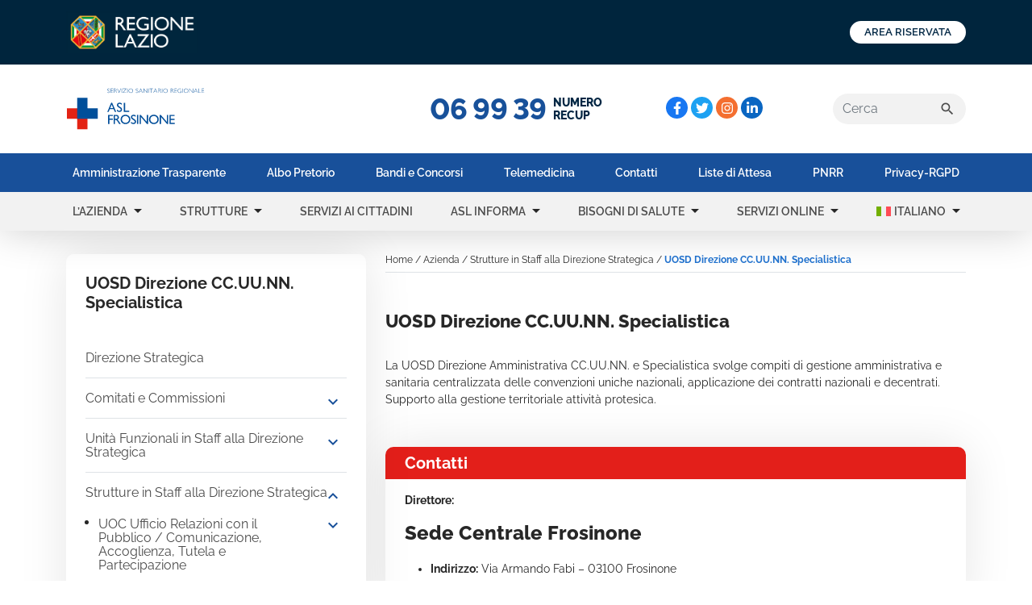

--- FILE ---
content_type: text/html; charset=UTF-8
request_url: https://www.asl.fr.it/azienda/strutture-in-staff-alla-direzione-strategica/uosd-direzione-ccuunn-specialistica/
body_size: 22467
content:
<!doctype html>
<html lang="it-IT">
<head>
	<meta charset="UTF-8">
	<meta name="viewport" content="width=device-width, initial-scale=1">
		
	<link rel="profile" href="https://gmpg.org/xfn/11">  
	<link rel="apple-touch-icon" sizes="180x180" href="https://www.asl.fr.it/wp-content/themes/asl/assets/images/favicon/apple-touch-icon.png">
	<link rel="icon" type="image/png" sizes="32x32" href="https://www.asl.fr.it/wp-content/themes/asl/assets/images/favicon/favicon-32x32.png">
	<link rel="icon" type="image/png" sizes="16x16" href="https://www.asl.fr.it/wp-content/themes/asl/assets/images/favicon/favicon-16x16.png">
	<link rel="manifest" href="https://www.asl.fr.it/wp-content/themes/asl/assets/images/favicon/site.webmanifest">
	<link rel="shortcut icon" href="https://www.asl.fr.it/wp-content/themes/asl/assets/images/favicon/favicon.ico">
	<meta name="msapplication-TileColor" content="#2d89ef">
	<meta name="msapplication-config" content="https://www.asl.fr.it/wp-content/themes/asl/assets/images/favicon/browserconfig.xml">
	<meta name="theme-color" content="#ffffff">
    <link rel="stylesheet" href="https://cdn.jsdelivr.net/npm/sweetalert2@11.1.4/dist/sweetalert2.min.css">
    <script src="https://cdn.jsdelivr.net/npm/sweetalert2@11.1.4/dist/sweetalert2.all.min.js"></script>

  
    <link rel="stylesheet" href="https://www.asl.fr.it/wp-content/themes/asl/custom.css?v=1.1.5">
  
  <script>
  (function () {
  var s = document.createElement("script"),
  e = !document.body ? document.querySelector("head") : document.body;
  s.src = "https://acsbapp.com/apps/app/dist/js/app.js";
  s.async = true;
  s.onload = function () {
  acsbJS.init({
  statementLink: "",
  footerHtml: '<a href="https://www.accessiway.com/it/home/" target="_blank">AccessiWay. The Web Accessibility Solution</a>',
  hideMobile: false,
  hideTrigger: false,
  language: "it",
  position: "left",
  leadColor: "#0069fb",
  triggerColor: "#004fce",
  triggerRadius: "50%",
  triggerPositionX: "left",
  triggerPositionY: "bottom",
  triggerIcon: "people",
  triggerSize: "medium",
  triggerOffsetX: 20,
  triggerOffsetY: 20,
  mobile: {
  triggerSize: "medium",
  triggerPositionX: "left",
  triggerPositionY: "bottom",
  triggerOffsetX: 10,
  triggerOffsetY: 10,
  triggerRadius: "50%",
  },
  });
  };
  e.appendChild(s);
  })();
  </script>

	<meta name='robots' content='index, follow, max-image-preview:large, max-snippet:-1, max-video-preview:-1' />

	<!-- This site is optimized with the Yoast SEO plugin v26.5 - https://yoast.com/wordpress/plugins/seo/ -->
	<title>UOSD Direzione CC.UU.NN. Specialistica | ASL Frosinone</title>
	<link rel="canonical" href="https://www.asl.fr.it/azienda/strutture-in-staff-alla-direzione-strategica/uosd-direzione-ccuunn-specialistica/" />
	<meta property="og:locale" content="it_IT" />
	<meta property="og:type" content="article" />
	<meta property="og:title" content="UOSD Direzione CC.UU.NN. Specialistica | ASL Frosinone" />
	<meta property="og:description" content="La UOSD Direzione Amministrativa CC.UU.NN. e Specialistica svolge compiti di gestione amministrativa e sanitaria centralizzata delle convenzioni uniche nazionali, applicazione dei contratti nazionali e decentrati. Supporto alla gestione territoriale attività protesica." />
	<meta property="og:url" content="https://www.asl.fr.it/azienda/strutture-in-staff-alla-direzione-strategica/uosd-direzione-ccuunn-specialistica/" />
	<meta property="og:site_name" content="ASL Frosinone" />
	<meta property="article:modified_time" content="2022-03-31T12:01:32+00:00" />
	<meta name="twitter:card" content="summary_large_image" />
	<meta name="twitter:label1" content="Tempo di lettura stimato" />
	<meta name="twitter:data1" content="1 minuto" />
	<script type="application/ld+json" class="yoast-schema-graph">{"@context":"https://schema.org","@graph":[{"@type":"WebPage","@id":"https://www.asl.fr.it/azienda/strutture-in-staff-alla-direzione-strategica/uosd-direzione-ccuunn-specialistica/","url":"https://www.asl.fr.it/azienda/strutture-in-staff-alla-direzione-strategica/uosd-direzione-ccuunn-specialistica/","name":"UOSD Direzione CC.UU.NN. Specialistica | ASL Frosinone","isPartOf":{"@id":"https://www.asl.fr.it/#website"},"datePublished":"2022-03-31T12:01:30+00:00","dateModified":"2022-03-31T12:01:32+00:00","breadcrumb":{"@id":"https://www.asl.fr.it/azienda/strutture-in-staff-alla-direzione-strategica/uosd-direzione-ccuunn-specialistica/#breadcrumb"},"inLanguage":"it-IT","potentialAction":[{"@type":"ReadAction","target":["https://www.asl.fr.it/azienda/strutture-in-staff-alla-direzione-strategica/uosd-direzione-ccuunn-specialistica/"]}]},{"@type":"BreadcrumbList","@id":"https://www.asl.fr.it/azienda/strutture-in-staff-alla-direzione-strategica/uosd-direzione-ccuunn-specialistica/#breadcrumb","itemListElement":[{"@type":"ListItem","position":1,"name":"Home","item":"https://www.asl.fr.it/"},{"@type":"ListItem","position":2,"name":"Azienda","item":"https://www.asl.fr.it/azienda/"},{"@type":"ListItem","position":3,"name":"Strutture in Staff alla Direzione Strategica","item":"https://www.asl.fr.it/azienda/strutture-in-staff-alla-direzione-strategica/"},{"@type":"ListItem","position":4,"name":"UOSD Direzione CC.UU.NN. Specialistica"}]},{"@type":"WebSite","@id":"https://www.asl.fr.it/#website","url":"https://www.asl.fr.it/","name":"ASL Frosinone","description":"","potentialAction":[{"@type":"SearchAction","target":{"@type":"EntryPoint","urlTemplate":"https://www.asl.fr.it/?s={search_term_string}"},"query-input":{"@type":"PropertyValueSpecification","valueRequired":true,"valueName":"search_term_string"}}],"inLanguage":"it-IT"}]}</script>
	<!-- / Yoast SEO plugin. -->


<style id='wp-img-auto-sizes-contain-inline-css'>
img:is([sizes=auto i],[sizes^="auto," i]){contain-intrinsic-size:3000px 1500px}
/*# sourceURL=wp-img-auto-sizes-contain-inline-css */
</style>
<link rel='stylesheet' id='wp-block-library-css' href='https://www.asl.fr.it/wp-includes/css/dist/block-library/style.min.css?ver=319880f27dea73586a26813a62a52e56' media='all' />
<style id='global-styles-inline-css'>
:root{--wp--preset--aspect-ratio--square: 1;--wp--preset--aspect-ratio--4-3: 4/3;--wp--preset--aspect-ratio--3-4: 3/4;--wp--preset--aspect-ratio--3-2: 3/2;--wp--preset--aspect-ratio--2-3: 2/3;--wp--preset--aspect-ratio--16-9: 16/9;--wp--preset--aspect-ratio--9-16: 9/16;--wp--preset--color--black: #000000;--wp--preset--color--cyan-bluish-gray: #abb8c3;--wp--preset--color--white: #ffffff;--wp--preset--color--pale-pink: #f78da7;--wp--preset--color--vivid-red: #cf2e2e;--wp--preset--color--luminous-vivid-orange: #ff6900;--wp--preset--color--luminous-vivid-amber: #fcb900;--wp--preset--color--light-green-cyan: #7bdcb5;--wp--preset--color--vivid-green-cyan: #00d084;--wp--preset--color--pale-cyan-blue: #8ed1fc;--wp--preset--color--vivid-cyan-blue: #0693e3;--wp--preset--color--vivid-purple: #9b51e0;--wp--preset--gradient--vivid-cyan-blue-to-vivid-purple: linear-gradient(135deg,rgb(6,147,227) 0%,rgb(155,81,224) 100%);--wp--preset--gradient--light-green-cyan-to-vivid-green-cyan: linear-gradient(135deg,rgb(122,220,180) 0%,rgb(0,208,130) 100%);--wp--preset--gradient--luminous-vivid-amber-to-luminous-vivid-orange: linear-gradient(135deg,rgb(252,185,0) 0%,rgb(255,105,0) 100%);--wp--preset--gradient--luminous-vivid-orange-to-vivid-red: linear-gradient(135deg,rgb(255,105,0) 0%,rgb(207,46,46) 100%);--wp--preset--gradient--very-light-gray-to-cyan-bluish-gray: linear-gradient(135deg,rgb(238,238,238) 0%,rgb(169,184,195) 100%);--wp--preset--gradient--cool-to-warm-spectrum: linear-gradient(135deg,rgb(74,234,220) 0%,rgb(151,120,209) 20%,rgb(207,42,186) 40%,rgb(238,44,130) 60%,rgb(251,105,98) 80%,rgb(254,248,76) 100%);--wp--preset--gradient--blush-light-purple: linear-gradient(135deg,rgb(255,206,236) 0%,rgb(152,150,240) 100%);--wp--preset--gradient--blush-bordeaux: linear-gradient(135deg,rgb(254,205,165) 0%,rgb(254,45,45) 50%,rgb(107,0,62) 100%);--wp--preset--gradient--luminous-dusk: linear-gradient(135deg,rgb(255,203,112) 0%,rgb(199,81,192) 50%,rgb(65,88,208) 100%);--wp--preset--gradient--pale-ocean: linear-gradient(135deg,rgb(255,245,203) 0%,rgb(182,227,212) 50%,rgb(51,167,181) 100%);--wp--preset--gradient--electric-grass: linear-gradient(135deg,rgb(202,248,128) 0%,rgb(113,206,126) 100%);--wp--preset--gradient--midnight: linear-gradient(135deg,rgb(2,3,129) 0%,rgb(40,116,252) 100%);--wp--preset--font-size--small: 13px;--wp--preset--font-size--medium: 20px;--wp--preset--font-size--large: 36px;--wp--preset--font-size--x-large: 42px;--wp--preset--spacing--20: 0.44rem;--wp--preset--spacing--30: 0.67rem;--wp--preset--spacing--40: 1rem;--wp--preset--spacing--50: 1.5rem;--wp--preset--spacing--60: 2.25rem;--wp--preset--spacing--70: 3.38rem;--wp--preset--spacing--80: 5.06rem;--wp--preset--shadow--natural: 6px 6px 9px rgba(0, 0, 0, 0.2);--wp--preset--shadow--deep: 12px 12px 50px rgba(0, 0, 0, 0.4);--wp--preset--shadow--sharp: 6px 6px 0px rgba(0, 0, 0, 0.2);--wp--preset--shadow--outlined: 6px 6px 0px -3px rgb(255, 255, 255), 6px 6px rgb(0, 0, 0);--wp--preset--shadow--crisp: 6px 6px 0px rgb(0, 0, 0);}:where(.is-layout-flex){gap: 0.5em;}:where(.is-layout-grid){gap: 0.5em;}body .is-layout-flex{display: flex;}.is-layout-flex{flex-wrap: wrap;align-items: center;}.is-layout-flex > :is(*, div){margin: 0;}body .is-layout-grid{display: grid;}.is-layout-grid > :is(*, div){margin: 0;}:where(.wp-block-columns.is-layout-flex){gap: 2em;}:where(.wp-block-columns.is-layout-grid){gap: 2em;}:where(.wp-block-post-template.is-layout-flex){gap: 1.25em;}:where(.wp-block-post-template.is-layout-grid){gap: 1.25em;}.has-black-color{color: var(--wp--preset--color--black) !important;}.has-cyan-bluish-gray-color{color: var(--wp--preset--color--cyan-bluish-gray) !important;}.has-white-color{color: var(--wp--preset--color--white) !important;}.has-pale-pink-color{color: var(--wp--preset--color--pale-pink) !important;}.has-vivid-red-color{color: var(--wp--preset--color--vivid-red) !important;}.has-luminous-vivid-orange-color{color: var(--wp--preset--color--luminous-vivid-orange) !important;}.has-luminous-vivid-amber-color{color: var(--wp--preset--color--luminous-vivid-amber) !important;}.has-light-green-cyan-color{color: var(--wp--preset--color--light-green-cyan) !important;}.has-vivid-green-cyan-color{color: var(--wp--preset--color--vivid-green-cyan) !important;}.has-pale-cyan-blue-color{color: var(--wp--preset--color--pale-cyan-blue) !important;}.has-vivid-cyan-blue-color{color: var(--wp--preset--color--vivid-cyan-blue) !important;}.has-vivid-purple-color{color: var(--wp--preset--color--vivid-purple) !important;}.has-black-background-color{background-color: var(--wp--preset--color--black) !important;}.has-cyan-bluish-gray-background-color{background-color: var(--wp--preset--color--cyan-bluish-gray) !important;}.has-white-background-color{background-color: var(--wp--preset--color--white) !important;}.has-pale-pink-background-color{background-color: var(--wp--preset--color--pale-pink) !important;}.has-vivid-red-background-color{background-color: var(--wp--preset--color--vivid-red) !important;}.has-luminous-vivid-orange-background-color{background-color: var(--wp--preset--color--luminous-vivid-orange) !important;}.has-luminous-vivid-amber-background-color{background-color: var(--wp--preset--color--luminous-vivid-amber) !important;}.has-light-green-cyan-background-color{background-color: var(--wp--preset--color--light-green-cyan) !important;}.has-vivid-green-cyan-background-color{background-color: var(--wp--preset--color--vivid-green-cyan) !important;}.has-pale-cyan-blue-background-color{background-color: var(--wp--preset--color--pale-cyan-blue) !important;}.has-vivid-cyan-blue-background-color{background-color: var(--wp--preset--color--vivid-cyan-blue) !important;}.has-vivid-purple-background-color{background-color: var(--wp--preset--color--vivid-purple) !important;}.has-black-border-color{border-color: var(--wp--preset--color--black) !important;}.has-cyan-bluish-gray-border-color{border-color: var(--wp--preset--color--cyan-bluish-gray) !important;}.has-white-border-color{border-color: var(--wp--preset--color--white) !important;}.has-pale-pink-border-color{border-color: var(--wp--preset--color--pale-pink) !important;}.has-vivid-red-border-color{border-color: var(--wp--preset--color--vivid-red) !important;}.has-luminous-vivid-orange-border-color{border-color: var(--wp--preset--color--luminous-vivid-orange) !important;}.has-luminous-vivid-amber-border-color{border-color: var(--wp--preset--color--luminous-vivid-amber) !important;}.has-light-green-cyan-border-color{border-color: var(--wp--preset--color--light-green-cyan) !important;}.has-vivid-green-cyan-border-color{border-color: var(--wp--preset--color--vivid-green-cyan) !important;}.has-pale-cyan-blue-border-color{border-color: var(--wp--preset--color--pale-cyan-blue) !important;}.has-vivid-cyan-blue-border-color{border-color: var(--wp--preset--color--vivid-cyan-blue) !important;}.has-vivid-purple-border-color{border-color: var(--wp--preset--color--vivid-purple) !important;}.has-vivid-cyan-blue-to-vivid-purple-gradient-background{background: var(--wp--preset--gradient--vivid-cyan-blue-to-vivid-purple) !important;}.has-light-green-cyan-to-vivid-green-cyan-gradient-background{background: var(--wp--preset--gradient--light-green-cyan-to-vivid-green-cyan) !important;}.has-luminous-vivid-amber-to-luminous-vivid-orange-gradient-background{background: var(--wp--preset--gradient--luminous-vivid-amber-to-luminous-vivid-orange) !important;}.has-luminous-vivid-orange-to-vivid-red-gradient-background{background: var(--wp--preset--gradient--luminous-vivid-orange-to-vivid-red) !important;}.has-very-light-gray-to-cyan-bluish-gray-gradient-background{background: var(--wp--preset--gradient--very-light-gray-to-cyan-bluish-gray) !important;}.has-cool-to-warm-spectrum-gradient-background{background: var(--wp--preset--gradient--cool-to-warm-spectrum) !important;}.has-blush-light-purple-gradient-background{background: var(--wp--preset--gradient--blush-light-purple) !important;}.has-blush-bordeaux-gradient-background{background: var(--wp--preset--gradient--blush-bordeaux) !important;}.has-luminous-dusk-gradient-background{background: var(--wp--preset--gradient--luminous-dusk) !important;}.has-pale-ocean-gradient-background{background: var(--wp--preset--gradient--pale-ocean) !important;}.has-electric-grass-gradient-background{background: var(--wp--preset--gradient--electric-grass) !important;}.has-midnight-gradient-background{background: var(--wp--preset--gradient--midnight) !important;}.has-small-font-size{font-size: var(--wp--preset--font-size--small) !important;}.has-medium-font-size{font-size: var(--wp--preset--font-size--medium) !important;}.has-large-font-size{font-size: var(--wp--preset--font-size--large) !important;}.has-x-large-font-size{font-size: var(--wp--preset--font-size--x-large) !important;}
/*# sourceURL=global-styles-inline-css */
</style>

<style id='classic-theme-styles-inline-css'>
/*! This file is auto-generated */
.wp-block-button__link{color:#fff;background-color:#32373c;border-radius:9999px;box-shadow:none;text-decoration:none;padding:calc(.667em + 2px) calc(1.333em + 2px);font-size:1.125em}.wp-block-file__button{background:#32373c;color:#fff;text-decoration:none}
/*# sourceURL=/wp-includes/css/classic-themes.min.css */
</style>
<link rel='stylesheet' id='wpml-menu-item-0-css' href='https://www.asl.fr.it/wp-content/plugins/sitepress-multilingual-cms/templates/language-switchers/menu-item/style.min.css?ver=1' media='all' />
<link rel='stylesheet' id='asl-frosinone-style-bootstrap-css' href='https://www.asl.fr.it/wp-content/themes/asl/assets/vendor/bootstrap/css/bootstrap.custom.min.css?ver=1.0.0' media='all' />
<link rel='stylesheet' id='asl-frosinone-style-slick-css' href='https://www.asl.fr.it/wp-content/themes/asl/assets/vendor/slick/slick.css?ver=1.0.0' media='all' />
<link rel='stylesheet' id='asl-frosinone-style-slick-theme-css' href='https://www.asl.fr.it/wp-content/themes/asl/assets/vendor/slick/slick-theme.css?ver=1.0.0' media='all' />
<link rel='stylesheet' id='asl-frosinone-style-css' href='https://www.asl.fr.it/wp-content/themes/asl/style.css?ver=1.0.0' media='all' />
<link rel='stylesheet' id='asl-frosinone-style-print-css' href='https://www.asl.fr.it/wp-content/themes/asl/assets/css/print.css?ver=1.0.0' media='print' />
<link rel='stylesheet' id='mo_customer_validation_form_main_css-css' href='https://www.asl.fr.it/wp-content/plugins/miniorange-otp-verification/includes/css/mo_forms_css.css?version=5.4.4&#038;ver=5.4.4' media='all' />
<link rel='stylesheet' id='wp-block-paragraph-css' href='https://www.asl.fr.it/wp-includes/blocks/paragraph/style.min.css?ver=319880f27dea73586a26813a62a52e56' media='all' />
<script id="wpml-cookie-js-extra">
var wpml_cookies = {"wp-wpml_current_language":{"value":"it","expires":1,"path":"/"}};
var wpml_cookies = {"wp-wpml_current_language":{"value":"it","expires":1,"path":"/"}};
//# sourceURL=wpml-cookie-js-extra
</script>
<script src="https://www.asl.fr.it/wp-content/plugins/sitepress-multilingual-cms/res/js/cookies/language-cookie.js?ver=486900" id="wpml-cookie-js" defer data-wp-strategy="defer"></script>
<script src="https://www.asl.fr.it/wp-includes/js/jquery/jquery.min.js?ver=3.7.1" id="jquery-core-js"></script>
<script src="https://www.asl.fr.it/wp-includes/js/jquery/jquery-migrate.min.js?ver=3.4.1" id="jquery-migrate-js"></script>
<meta name="generator" content="WPML ver:4.8.6 stt:48,1,4,3,19,27,40,41,44,2;" />
</head>

<body class="wp-singular page-template-default page page-id-5096 page-parent page-child parent-pageid-2166 wp-theme-asl no-sidebar">
<div id="page" class="site">

	<header id="header-main">
    
    <div id="top-bar" class="navbar navbar-light top-bar">
      <div class="container-fluid container-lgx">
        <a class="navbar-brand" href="https://www.regione.lazio.it/">
          <img src="https://www.asl.fr.it/wp-content/themes/asl/assets/images/logo-regione-lazio.jpg" width="164" height="52" alt="Logo Regione Lazio">
        </a>
        <a href="https://portaledeldipendente.aslfrosinone.it/" target="_blank" class="btn btn-sm btn-outline-secondary button-login px-2 px-lg-3 text-uppercase" type="button">AREA RISERVATA</a>
      </div>
    </div>    <!-- SECOND TOP BAR -->
    <div id="bottom-top-bar" class="navbar navbar-light bottom-top-bar">
      <div class="container-fluid container-lgx">
        <div class="col">
                    <a class="navbar-brand d-inline-block p-0" href="https://www.asl.fr.it">
            <img src="https://www.asl.fr.it/wp-content/themes/asl/assets/images/logo-asl-frosinone-nuovo.svg" width="172" height="52" alt="ASL Frosinone">
          </a>
                  </div>
        <div class="col d-none d-lgx-block">
          
    	<div class="num-recup d-flex align-items-center justify-content-center">
			<span class="num-recup_num me-2">06 99 39</span>
			<span class="num-recup_label text-uppercase">Numero <br />
Recup</span>
		</div>        </div>
        <div class="col-4 position-relative d-none d-lgx-flex align-items-center">
          
			<nav class="social-head">
				<ul>
			<li>
				<a href="https://www.facebook.com/aslfrosinone" target="_blank" style="background-color: #1877f2" title="Facebook">
					<svg xmlns="http://www.w3.org/2000/svg" viewBox="0 0 320 512"><!-- Font Awesome Pro 5.15.4 by @fontawesome - https://fontawesome.com License - https://fontawesome.com/license (Commercial License) --><path d="M279.14 288l14.22-92.66h-88.91v-60.13c0-25.35 12.42-50.06 52.24-50.06h40.42V6.26S260.43 0 225.36 0c-73.22 0-121.08 44.38-121.08 124.72v70.62H22.89V288h81.39v224h100.17V288z"/></svg> 
				</a>
			</li>
			<li>
				<a href="https://twitter.com/AslFrosinone" target="_blank" style="background-color: #1da1f2" title="Twitter">
					<svg xmlns="http://www.w3.org/2000/svg" viewBox="0 0 512 512"><!-- Font Awesome Pro 5.15.4 by @fontawesome - https://fontawesome.com License - https://fontawesome.com/license (Commercial License) --><path d="M459.37 151.716c.325 4.548.325 9.097.325 13.645 0 138.72-105.583 298.558-298.558 298.558-59.452 0-114.68-17.219-161.137-47.106 8.447.974 16.568 1.299 25.34 1.299 49.055 0 94.213-16.568 130.274-44.832-46.132-.975-84.792-31.188-98.112-72.772 6.498.974 12.995 1.624 19.818 1.624 9.421 0 18.843-1.3 27.614-3.573-48.081-9.747-84.143-51.98-84.143-102.985v-1.299c13.969 7.797 30.214 12.67 47.431 13.319-28.264-18.843-46.781-51.005-46.781-87.391 0-19.492 5.197-37.36 14.294-52.954 51.655 63.675 129.3 105.258 216.365 109.807-1.624-7.797-2.599-15.918-2.599-24.04 0-57.828 46.782-104.934 104.934-104.934 30.213 0 57.502 12.67 76.67 33.137 23.715-4.548 46.456-13.32 66.599-25.34-7.798 24.366-24.366 44.833-46.132 57.827 21.117-2.273 41.584-8.122 60.426-16.243-14.292 20.791-32.161 39.308-52.628 54.253z"/></svg> 
				</a>
			</li>
			<li>
				<a href="https://www.instagram.com/aslfrosinone/" target="_blank" style="background-color: #f46f30" title="Instagram">
					<svg xmlns="http://www.w3.org/2000/svg" viewBox="0 0 448 512"><!-- Font Awesome Pro 5.15.4 by @fontawesome - https://fontawesome.com License - https://fontawesome.com/license (Commercial License) --><path d="M224.1 141c-63.6 0-114.9 51.3-114.9 114.9s51.3 114.9 114.9 114.9S339 319.5 339 255.9 287.7 141 224.1 141zm0 189.6c-41.1 0-74.7-33.5-74.7-74.7s33.5-74.7 74.7-74.7 74.7 33.5 74.7 74.7-33.6 74.7-74.7 74.7zm146.4-194.3c0 14.9-12 26.8-26.8 26.8-14.9 0-26.8-12-26.8-26.8s12-26.8 26.8-26.8 26.8 12 26.8 26.8zm76.1 27.2c-1.7-35.9-9.9-67.7-36.2-93.9-26.2-26.2-58-34.4-93.9-36.2-37-2.1-147.9-2.1-184.9 0-35.8 1.7-67.6 9.9-93.9 36.1s-34.4 58-36.2 93.9c-2.1 37-2.1 147.9 0 184.9 1.7 35.9 9.9 67.7 36.2 93.9s58 34.4 93.9 36.2c37 2.1 147.9 2.1 184.9 0 35.9-1.7 67.7-9.9 93.9-36.2 26.2-26.2 34.4-58 36.2-93.9 2.1-37 2.1-147.8 0-184.8zM398.8 388c-7.8 19.6-22.9 34.7-42.6 42.6-29.5 11.7-99.5 9-132.1 9s-102.7 2.6-132.1-9c-19.6-7.8-34.7-22.9-42.6-42.6-11.7-29.5-9-99.5-9-132.1s-2.6-102.7 9-132.1c7.8-19.6 22.9-34.7 42.6-42.6 29.5-11.7 99.5-9 132.1-9s102.7-2.6 132.1 9c19.6 7.8 34.7 22.9 42.6 42.6 11.7 29.5 9 99.5 9 132.1s2.7 102.7-9 132.1z"/></svg>  
				</a>
			</li>
			<li>
				<a href="https://www.linkedin.com/company/aslfrosinone" target="_blank" style="background-color: #0a66c2" title="Linkedin">
					<svg xmlns="http://www.w3.org/2000/svg" viewBox="0 0 448 512"><!-- Font Awesome Pro 5.15.4 by @fontawesome - https://fontawesome.com License - https://fontawesome.com/license (Commercial License) --><path d="M100.28 448H7.4V148.9h92.88zM53.79 108.1C24.09 108.1 0 83.5 0 53.8a53.79 53.79 0 0 1 107.58 0c0 29.7-24.1 54.3-53.79 54.3zM447.9 448h-92.68V302.4c0-34.7-.7-79.2-48.29-79.2-48.29 0-55.69 37.7-55.69 76.7V448h-92.78V148.9h89.08v40.8h1.3c12.4-23.5 42.69-48.3 87.88-48.3 94 0 111.28 61.9 111.28 142.3V448z"/></svg>
				</a>
			</li>
				</ul>
    	</nav>          <div class="searchform">
            <form role="search" aria-label="" method="get" class="search-form searchform_form navbar-form d-none d-sm-block" action="https://www.asl.fr.it/">
											<label class="screen-reader-text">
                     		<span>Cerca:</span>
                     	</label>
											<div class="input-group justify-content-end">

												<input type="search" class="search-field form-control" placeholder="Cerca" value="" name="s" aria-label="Cerca">
												<div class="input-group-btn">
													<button type="submit" class="search-submit btn d-inline-flex align-items-center" value="Cerca">
														<span class="material-icons fs-5">search</span>
													</button>
												</div>
											</div>
										</form>          </div><!-- search bar desktop -->
        </div>
        <!-- search and toggle menu on mobile -->
        <button id="search-btn" class="btn--rounded d-inline-flex align-items-center justify-content-center d-lgx-none me-3">
          <span class="material-icons open">search</span>
          <span class="material-icons close">close</span>
        </button>
        <button id="menu-btn" class="navbar-toggler btn--rounded d-inline-flex align-items-center justify-content-center d-lgx-none" type="button">
          <span class="material-icons open">menu</span>
          <span class="material-icons close">close</span>
        </button>
      </div>
    </div><!-- bottom-bar -->
  </header>

  <div id="menu-wrapper" class="menu-wrapper">
    <div class="menu-wrapper-inner">
      <!-- LEGAL MENU -->
      <nav class="navbar navbar-light navbar-expand-lgx legal-menu">
        <div class="container">
          <ul id="menu-menu-utilita" class="navbar-nav justify-content-between w-100"><li id="menu-item-wpml-ls-2-en" class="menu-item wpml-ls-slot-2 wpml-ls-item wpml-ls-item-en wpml-ls-menu-item wpml-ls-first-item menu-item-type-wpml_ls_menu_item menu-item-object-wpml_ls_menu_item menu-item-wpml-ls-2-en nav-item text-lgx-center" role="menuitem"><a class="nav-link" href="https://www.asl.fr.it/en/company/structures-in-staff-to-strategic-direction/uosd-direction-ccuunn-specialist/" aria-label="Passa a English" role="menuitem"><img
            class="wpml-ls-flag"
            src="https://www.asl.fr.it/wp-content/plugins/sitepress-multilingual-cms/res/flags/en.svg"
            alt=""
            
            
    /><span class="wpml-ls-native" lang="en">English</span></a></li>
<li id="menu-item-wpml-ls-2-it" class="menu-item wpml-ls-slot-2 wpml-ls-item wpml-ls-item-it wpml-ls-current-language wpml-ls-menu-item menu-item-type-wpml_ls_menu_item menu-item-object-wpml_ls_menu_item menu-item-wpml-ls-2-it nav-item text-lgx-center" role="menuitem"><a class="nav-link" href="https://www.asl.fr.it/azienda/strutture-in-staff-alla-direzione-strategica/uosd-direzione-ccuunn-specialistica/" role="menuitem"><img
            class="wpml-ls-flag"
            src="https://www.asl.fr.it/wp-content/plugins/sitepress-multilingual-cms/res/flags/it.svg"
            alt=""
            
            
    /><span class="wpml-ls-native" lang="it">Italiano</span></a></li>
<li id="menu-item-wpml-ls-2-ro" class="menu-item wpml-ls-slot-2 wpml-ls-item wpml-ls-item-ro wpml-ls-menu-item menu-item-type-wpml_ls_menu_item menu-item-object-wpml_ls_menu_item menu-item-wpml-ls-2-ro nav-item text-lgx-center" role="menuitem"><a class="nav-link" href="https://www.asl.fr.it/ro/companie/structuri-in-personal-la-directie-strategica/uosd-direction-ccuunn-specialist-ro/" aria-label="Passa a Română" role="menuitem"><img
            class="wpml-ls-flag"
            src="https://www.asl.fr.it/wp-content/plugins/sitepress-multilingual-cms/res/flags/ro.svg"
            alt=""
            
            
    /><span class="wpml-ls-native" lang="ro">Română</span></a></li>
<li id="menu-item-wpml-ls-2-fr" class="menu-item wpml-ls-slot-2 wpml-ls-item wpml-ls-item-fr wpml-ls-menu-item menu-item-type-wpml_ls_menu_item menu-item-object-wpml_ls_menu_item menu-item-wpml-ls-2-fr nav-item text-lgx-center" role="menuitem"><a class="nav-link" href="https://www.asl.fr.it/fr/entreprise/structures-in-staff-a-direction-strategique/uosd-direction-ccuunn-specialiste/" aria-label="Passa a Français" role="menuitem"><img
            class="wpml-ls-flag"
            src="https://www.asl.fr.it/wp-content/plugins/sitepress-multilingual-cms/res/flags/fr.svg"
            alt=""
            
            
    /><span class="wpml-ls-native" lang="fr">Français</span></a></li>
<li id="menu-item-wpml-ls-2-es" class="menu-item wpml-ls-slot-2 wpml-ls-item wpml-ls-item-es wpml-ls-menu-item menu-item-type-wpml_ls_menu_item menu-item-object-wpml_ls_menu_item menu-item-wpml-ls-2-es nav-item text-lgx-center" role="menuitem"><a class="nav-link" href="https://www.asl.fr.it/es/empresa/estructuras-in-staff-all-direccion-estrategica/uosd-direccion-ccuunn-especialista/" aria-label="Passa a Español" role="menuitem"><img
            class="wpml-ls-flag"
            src="https://www.asl.fr.it/wp-content/plugins/sitepress-multilingual-cms/res/flags/es.svg"
            alt=""
            
            
    /><span class="wpml-ls-native" lang="es">Español</span></a></li>
<li id="menu-item-wpml-ls-2-de" class="menu-item wpml-ls-slot-2 wpml-ls-item wpml-ls-item-de wpml-ls-menu-item menu-item-type-wpml_ls_menu_item menu-item-object-wpml_ls_menu_item menu-item-wpml-ls-2-de nav-item text-lgx-center" role="menuitem"><a class="nav-link" href="https://www.asl.fr.it/de/unternehmen/staff-strukturen-im-strategischen-management/uosd-spezialistische-ccuunn-direktion/" aria-label="Passa a Deutsch" role="menuitem"><img
            class="wpml-ls-flag"
            src="https://www.asl.fr.it/wp-content/plugins/sitepress-multilingual-cms/res/flags/de.svg"
            alt=""
            
            
    /><span class="wpml-ls-native" lang="de">Deutsch</span></a></li>
<li id="menu-item-wpml-ls-2-pt-pt" class="menu-item wpml-ls-slot-2 wpml-ls-item wpml-ls-item-pt-pt wpml-ls-menu-item menu-item-type-wpml_ls_menu_item menu-item-object-wpml_ls_menu_item menu-item-wpml-ls-2-pt-pt nav-item text-lgx-center" role="menuitem"><a class="nav-link" href="https://www.asl.fr.it/pt-pt/empresa-pt-pt/structures-in-staff-to-strategic-direction-pt-pt/uosd-direction-ccuunn-especialista/" aria-label="Passa a Português" role="menuitem"><img
            class="wpml-ls-flag"
            src="https://www.asl.fr.it/wp-content/plugins/sitepress-multilingual-cms/res/flags/pt-pt.svg"
            alt=""
            
            
    /><span class="wpml-ls-native" lang="pt-pt">Português</span></a></li>
<li id="menu-item-wpml-ls-2-sq" class="menu-item wpml-ls-slot-2 wpml-ls-item wpml-ls-item-sq wpml-ls-menu-item menu-item-type-wpml_ls_menu_item menu-item-object-wpml_ls_menu_item menu-item-wpml-ls-2-sq nav-item text-lgx-center" role="menuitem"><a class="nav-link" href="https://www.asl.fr.it/sq/kompani/strukturat-ne-staf-ne-drejtimin-strategjik/uosd-direction-ccuunn-specialist-sq/" aria-label="Passa a Albanian" role="menuitem"><img
            class="wpml-ls-flag"
            src="https://www.asl.fr.it/wp-content/plugins/sitepress-multilingual-cms/res/flags/sq.svg"
            alt=""
            
            
    /><span class="wpml-ls-native" lang="sq">Albanian</span></a></li>
<li id="menu-item-wpml-ls-2-ga" class="menu-item wpml-ls-slot-2 wpml-ls-item wpml-ls-item-ga wpml-ls-menu-item menu-item-type-wpml_ls_menu_item menu-item-object-wpml_ls_menu_item menu-item-wpml-ls-2-ga nav-item text-lgx-center" role="menuitem"><a class="nav-link" href="https://www.asl.fr.it/ga/cuideachta/struchtuir-idirfhoirne-agus-straiteiseacha/uosd-direction-ccuunn-specialist/" aria-label="Passa a Gaeilge" role="menuitem"><img
            class="wpml-ls-flag"
            src="https://www.asl.fr.it/wp-content/plugins/sitepress-multilingual-cms/res/flags/ga.svg"
            alt=""
            
            
    /><span class="wpml-ls-native" lang="ga">Gaeilge</span></a></li>
<li id="menu-item-wpml-ls-2-pl" class="menu-item wpml-ls-slot-2 wpml-ls-item wpml-ls-item-pl wpml-ls-menu-item wpml-ls-last-item menu-item-type-wpml_ls_menu_item menu-item-object-wpml_ls_menu_item menu-item-wpml-ls-2-pl nav-item text-lgx-center" role="menuitem"><a class="nav-link" href="https://www.asl.fr.it/pl/firma/struktury-na-pracy-kierowanie-strategiczne/uosd-direction-ccuunn-specialist-pl/" aria-label="Passa a Polski" role="menuitem"><img
            class="wpml-ls-flag"
            src="https://www.asl.fr.it/wp-content/plugins/sitepress-multilingual-cms/res/flags/pl.svg"
            alt=""
            
            
    /><span class="wpml-ls-native" lang="pl">Polski</span></a></li>
<li id="menu-item-2049" class="menu-item menu-item-type-post_type menu-item-object-page menu-item-2049 nav-item text-lgx-center" role="menuitem"><a class="nav-link" href="https://www.asl.fr.it/amministrazione-trasparente/">Amministrazione Trasparente</a></li>
<li id="menu-item-2165" class="menu-item menu-item-type-post_type menu-item-object-page menu-item-2165 nav-item text-lgx-center" role="menuitem"><a class="nav-link" href="https://www.asl.fr.it/albo-pretorio/">Albo Pretorio</a></li>
<li id="menu-item-10" class="menu-item menu-item-type-custom menu-item-object-custom menu-item-10 nav-item text-lgx-center" role="menuitem"><a class="nav-link" href="/bandi">Bandi e Concorsi</a></li>
<li id="menu-item-9014" class="menu-item menu-item-type-post_type menu-item-object-page menu-item-9014 nav-item text-lgx-center" role="menuitem"><a class="nav-link" href="https://www.asl.fr.it/telemedicina/">Telemedicina</a></li>
<li id="menu-item-2052" class="menu-item menu-item-type-post_type menu-item-object-page menu-item-2052 nav-item text-lgx-center" role="menuitem"><a class="nav-link" href="https://www.asl.fr.it/contatti/">Contatti</a></li>
<li id="menu-item-9939" class="menu-item menu-item-type-custom menu-item-object-custom menu-item-has-children menu-item-9939 dropdown nav-item text-lgx-center" role="menuitem"><a class="nav-link" href="https://www.asl.fr.it/liste-di-attesa-2/">Liste di Attesa</a></li>
<li id="menu-item-81141" class="menu-item menu-item-type-post_type menu-item-object-page menu-item-81141 nav-item text-lgx-center" role="menuitem"><a class="nav-link" href="https://www.asl.fr.it/attuazione-misure-pnrr/">PNRR</a></li>
<li id="menu-item-81573" class="menu-item menu-item-type-post_type menu-item-object-page menu-item-privacy-policy menu-item-81573 nav-item text-lgx-center" role="menuitem"><a class="nav-link" href="https://www.asl.fr.it/privacy-rgpd/">Privacy-RGPD</a></li>
</ul>        </div>
      </nav>
      <!-- MAIN MENU -->
      <nav class="navbar navbar-light navbar-expand-lgx main-menu">
        <div class="container">
          <ul id="menu-main" class="navbar-nav justify-content-between w-100"><li id="menu-item-2087" class="menu-item menu-item-type-post_type menu-item-object-page current-page-ancestor menu-item-has-children menu-item-2087 dropdown nav-item text-lgx-center" role="menuitem"><a class="nav-link" href="https://www.asl.fr.it/azienda/">L&#8217;azienda </a><span id="menu-item-dropdown-2087" class="dropdown-toggle d-inline-flex align-items-center justify-content-center transition-text-color" role="button" data-bs-toggle="dropdown" data-bs-target="#menu-content-item-2087" role="button" aria-expanded="false" aria-controls="menu-content-item-2087" ><span class="material-icons">arrow_drop_down</span></span>
<ul role="menu" class="dropdown-menu" aria-labelledby="menu-item-dropdown-2087">
	<li id="menu-item-2372" class="menu-item menu-item-type-post_type menu-item-object-page menu-item-2372" role="menuitem"><a class="dropdown-item border-bottom d-flex align-items-center" href="https://www.asl.fr.it/azienda/direzione-strategica/"><span class="material-icons arrow-link-menu">chevron_right</span> Direzione Strategica</a></li>
	<li id="menu-item-2373" class="menu-item menu-item-type-post_type menu-item-object-page menu-item-2373" role="menuitem"><a class="dropdown-item border-bottom d-flex align-items-center" href="https://www.asl.fr.it/azienda/comitati-e-commissioni/"><span class="material-icons arrow-link-menu">chevron_right</span> Comitati e Commissioni</a></li>
	<li id="menu-item-2374" class="menu-item menu-item-type-post_type menu-item-object-page menu-item-2374" role="menuitem"><a class="dropdown-item border-bottom d-flex align-items-center" href="https://www.asl.fr.it/azienda/unita-funzionali-in-staff-alla-direzione-strategica/"><span class="material-icons arrow-link-menu">chevron_right</span> Unità Funzionali</a></li>
	<li id="menu-item-2375" class="menu-item menu-item-type-post_type menu-item-object-page current-page-ancestor menu-item-2375" role="menuitem"><a class="dropdown-item border-bottom d-flex align-items-center" href="https://www.asl.fr.it/azienda/strutture-in-staff-alla-direzione-strategica/"><span class="material-icons arrow-link-menu">chevron_right</span> Strutture</a></li>
	<li id="menu-item-2376" class="menu-item menu-item-type-post_type menu-item-object-page menu-item-2376" role="menuitem"><a class="dropdown-item border-bottom d-flex align-items-center" href="https://www.asl.fr.it/azienda/area-tecnico-amministrativa/"><span class="material-icons arrow-link-menu">chevron_right</span> Area Tecnico Amministrativa</a></li>
	<li id="menu-item-2377" class="menu-item menu-item-type-post_type menu-item-object-page menu-item-2377" role="menuitem"><a class="dropdown-item border-bottom d-flex align-items-center" href="https://www.asl.fr.it/azienda/codice-di-comportamento/"><span class="material-icons arrow-link-menu">chevron_right</span> Codice di Comportamento</a></li>
</ul>
</li>
<li id="menu-item-3657" class="menu-item menu-item-type-post_type menu-item-object-page menu-item-has-children menu-item-3657 dropdown nav-item text-lgx-center" role="menuitem"><a class="nav-link" href="https://www.asl.fr.it/strutture/">Strutture </a><span id="menu-item-dropdown-3657" class="dropdown-toggle d-inline-flex align-items-center justify-content-center transition-text-color" role="button" data-bs-toggle="dropdown" data-bs-target="#menu-content-item-3657" role="button" aria-expanded="false" aria-controls="menu-content-item-3657" ><span class="material-icons">arrow_drop_down</span></span>
<ul role="menu" class="dropdown-menu" aria-labelledby="menu-item-dropdown-3657">
	<li id="menu-item-3658" class="menu-item menu-item-type-post_type menu-item-object-page menu-item-3658" role="menuitem"><a class="dropdown-item border-bottom d-flex align-items-center" href="https://www.asl.fr.it/strutture/distretti-sanitari/"><span class="material-icons arrow-link-menu">chevron_right</span> Distretti Sanitari</a></li>
	<li id="menu-item-3785" class="menu-item menu-item-type-post_type menu-item-object-page menu-item-3785" role="menuitem"><a class="dropdown-item border-bottom d-flex align-items-center" href="https://www.asl.fr.it/strutture/presidi-ospedalieri/"><span class="material-icons arrow-link-menu">chevron_right</span> Presidi Ospedalieri</a></li>
	<li id="menu-item-4293" class="menu-item menu-item-type-post_type menu-item-object-page menu-item-4293" role="menuitem"><a class="dropdown-item border-bottom d-flex align-items-center" href="https://www.asl.fr.it/strutture/dipartimenti/"><span class="material-icons arrow-link-menu">chevron_right</span> Dipartimenti</a></li>
	<li id="menu-item-4292" class="menu-item menu-item-type-post_type menu-item-object-page menu-item-4292" role="menuitem"><a class="dropdown-item border-bottom d-flex align-items-center" href="https://www.asl.fr.it/strutture/presidi-sanitari/"><span class="material-icons arrow-link-menu">chevron_right</span> Presidi Sanitari</a></li>
	<li id="menu-item-4291" class="menu-item menu-item-type-post_type menu-item-object-page menu-item-4291" role="menuitem"><a class="dropdown-item border-bottom d-flex align-items-center" href="https://www.asl.fr.it/strutture/case-della-salute/"><span class="material-icons arrow-link-menu">chevron_right</span> Case della Salute</a></li>
	<li id="menu-item-4296" class="menu-item menu-item-type-post_type menu-item-object-page menu-item-4296" role="menuitem"><a class="dropdown-item border-bottom d-flex align-items-center" href="https://www.asl.fr.it/strutture/ambufest-ambulatori-di-cure-primarie/"><span class="material-icons arrow-link-menu">chevron_right</span> Ambufest, ambulatori di cure primarie</a></li>
	<li id="menu-item-4295" class="menu-item menu-item-type-post_type menu-item-object-page menu-item-4295" role="menuitem"><a class="dropdown-item border-bottom d-flex align-items-center" href="https://www.asl.fr.it/strutture/udi/"><span class="material-icons arrow-link-menu">chevron_right</span> UDI – Unità di Degenza Infermieristica</a></li>
	<li id="menu-item-4294" class="menu-item menu-item-type-post_type menu-item-object-page menu-item-4294" role="menuitem"><a class="dropdown-item border-bottom d-flex align-items-center" href="https://www.asl.fr.it/strutture/strutture-accreditate/"><span class="material-icons arrow-link-menu">chevron_right</span> Strutture Accreditate</a></li>
</ul>
</li>
<li id="menu-item-21" class="menu-item menu-item-type-custom menu-item-object-custom menu-item-21 nav-item text-lgx-center" role="menuitem"><a class="nav-link" href="/servizi">Servizi ai cittadini</a></li>
<li id="menu-item-316" class="menu-item menu-item-type-custom menu-item-object-custom menu-item-has-children menu-item-316 dropdown nav-item text-lgx-center" role="menuitem"><a class="nav-link" href="/asl-informa">ASL informa </a><span id="menu-item-dropdown-316" class="dropdown-toggle d-inline-flex align-items-center justify-content-center transition-text-color" role="button" data-bs-toggle="dropdown" data-bs-target="#menu-content-item-316" role="button" aria-expanded="false" aria-controls="menu-content-item-316" ><span class="material-icons">arrow_drop_down</span></span>
<ul role="menu" class="dropdown-menu" aria-labelledby="menu-item-dropdown-316">
	<li id="menu-item-346" class="menu-item menu-item-type-custom menu-item-object-custom menu-item-346" role="menuitem"><a class="dropdown-item border-bottom d-flex align-items-center" href="/asl-informa/primo-piano"><span class="material-icons arrow-link-menu">chevron_right</span> Primo piano</a></li>
	<li id="menu-item-347" class="menu-item menu-item-type-custom menu-item-object-custom menu-item-347" role="menuitem"><a class="dropdown-item border-bottom d-flex align-items-center" href="/asl-informa/farmainforma"><span class="material-icons arrow-link-menu">chevron_right</span> Farmainforma</a></li>
	<li id="menu-item-348" class="menu-item menu-item-type-custom menu-item-object-custom menu-item-348" role="menuitem"><a class="dropdown-item border-bottom d-flex align-items-center" href="/asl-informa/eventi-formativi"><span class="material-icons arrow-link-menu">chevron_right</span> Eventi formativi</a></li>
	<li id="menu-item-9753" class="menu-item menu-item-type-post_type menu-item-object-page menu-item-9753" role="menuitem"><a class="dropdown-item border-bottom d-flex align-items-center" href="https://www.asl.fr.it/pubblicazioni-scientifiche/"><span class="material-icons arrow-link-menu">chevron_right</span> Pubblicazioni scientifiche</a></li>
	<li id="menu-item-95585" class="menu-item menu-item-type-custom menu-item-object-custom menu-item-95585" role="menuitem"><a class="dropdown-item border-bottom d-flex align-items-center" href="/comunicati-stampa"><span class="material-icons arrow-link-menu">chevron_right</span> Comunicati Stampa</a></li>
	<li id="menu-item-95584" class="menu-item menu-item-type-custom menu-item-object-custom menu-item-95584" role="menuitem"><a class="dropdown-item border-bottom d-flex align-items-center" href="/rassegna-stampa/"><span class="material-icons arrow-link-menu">chevron_right</span> Rassegna Stampa</a></li>
</ul>
</li>
<li id="menu-item-317" class="menu-item menu-item-type-custom menu-item-object-custom menu-item-has-children menu-item-317 dropdown nav-item text-lgx-center" role="menuitem"><a class="nav-link" href="#">Bisogni di salute </a><span id="menu-item-dropdown-317" class="dropdown-toggle d-inline-flex align-items-center justify-content-center transition-text-color" role="button" data-bs-toggle="dropdown" data-bs-target="#menu-content-item-317" role="button" aria-expanded="false" aria-controls="menu-content-item-317" ><span class="material-icons">arrow_drop_down</span></span>
<ul role="menu" class="dropdown-menu" aria-labelledby="menu-item-dropdown-317">
	<li id="menu-item-319" class="menu-item menu-item-type-custom menu-item-object-custom menu-item-319" role="menuitem"><a class="dropdown-item border-bottom d-flex align-items-center" href="/farmacie"><span class="material-icons arrow-link-menu">chevron_right</span> Farmacie</a></li>
	<li id="menu-item-318" class="menu-item menu-item-type-custom menu-item-object-custom menu-item-318" role="menuitem"><a class="dropdown-item border-bottom d-flex align-items-center" href="/medici-medicina-generale"><span class="material-icons arrow-link-menu">chevron_right</span> Medici di medicina generale</a></li>
	<li id="menu-item-320" class="menu-item menu-item-type-custom menu-item-object-custom menu-item-320" role="menuitem"><a class="dropdown-item border-bottom d-flex align-items-center" href="/pediatri-libera-scelta"><span class="material-icons arrow-link-menu">chevron_right</span> Pediatri di libera scelta</a></li>
	<li id="menu-item-321" class="menu-item menu-item-type-custom menu-item-object-custom menu-item-321" role="menuitem"><a class="dropdown-item border-bottom d-flex align-items-center" href="/strutture-accreditate"><span class="material-icons arrow-link-menu">chevron_right</span> Strutture accreditate</a></li>
</ul>
</li>
<li id="menu-item-322" class="menu-item menu-item-type-custom menu-item-object-custom menu-item-has-children menu-item-322 dropdown nav-item text-lgx-center" role="menuitem"><a class="nav-link" href="#">Servizi online </a><span id="menu-item-dropdown-322" class="dropdown-toggle d-inline-flex align-items-center justify-content-center transition-text-color" role="button" data-bs-toggle="dropdown" data-bs-target="#menu-content-item-322" role="button" aria-expanded="false" aria-controls="menu-content-item-322" ><span class="material-icons">arrow_drop_down</span></span>
<ul role="menu" class="dropdown-menu" aria-labelledby="menu-item-dropdown-322">
	<li id="menu-item-87389" class="menu-item menu-item-type-custom menu-item-object-custom menu-item-87389" role="menuitem"><a class="dropdown-item border-bottom d-flex align-items-center" href="https://salutelazio.it/recup-prenota-smart"><span class="material-icons arrow-link-menu">chevron_right</span> Salute Lazio Prenota Smart</a></li>
	<li id="menu-item-323" class="menu-item menu-item-type-custom menu-item-object-custom menu-item-323" role="menuitem"><a target="_blank" class="dropdown-item border-bottom d-flex align-items-center" href="https://www.salutelazio.it/scarica-il-tuo-referto"><span class="material-icons arrow-link-menu">chevron_right</span> Referti laboratori analisi</a></li>
	<li id="menu-item-81108" class="menu-item menu-item-type-custom menu-item-object-custom menu-item-81108" role="menuitem"><a class="dropdown-item border-bottom d-flex align-items-center" href="https://www.salutelazio.it/group/guest/fascicolo-sanitario-elettronico"><span class="material-icons arrow-link-menu">chevron_right</span> Fascicolo Sanitario Elettronico &#8211; Regione Lazio</a></li>
</ul>
</li>
<li id="menu-item-wpml-ls-3-it" class="menu-item wpml-ls-slot-3 wpml-ls-item wpml-ls-item-it wpml-ls-current-language wpml-ls-menu-item menu-item-type-wpml_ls_menu_item menu-item-object-wpml_ls_menu_item menu-item-has-children menu-item-wpml-ls-3-it dropdown nav-item text-lgx-center" role="menuitem"><a class="nav-link" href="https://www.asl.fr.it/azienda/strutture-in-staff-alla-direzione-strategica/uosd-direzione-ccuunn-specialistica/" role="menuitem"><img
            class="wpml-ls-flag"
            src="https://www.asl.fr.it/wp-content/plugins/sitepress-multilingual-cms/res/flags/it.svg"
            alt=""
            
            
    /><span class="wpml-ls-native" lang="it">Italiano</span> </a><span id="menu-item-dropdown-wpml-ls-3-it" class="dropdown-toggle d-inline-flex align-items-center justify-content-center transition-text-color" role="button" data-bs-toggle="dropdown" data-bs-target="#menu-content-item-wpml-ls-3-it" role="button" aria-expanded="false" aria-controls="menu-content-item-wpml-ls-3-it" ><span class="material-icons">arrow_drop_down</span></span>
<ul role="menu" class="dropdown-menu" aria-labelledby="menu-item-dropdown-wpml-ls-3-it">
	<li id="menu-item-wpml-ls-3-en" class="menu-item wpml-ls-slot-3 wpml-ls-item wpml-ls-item-en wpml-ls-menu-item wpml-ls-first-item menu-item-type-wpml_ls_menu_item menu-item-object-wpml_ls_menu_item menu-item-wpml-ls-3-en" role="menuitem"><a class="dropdown-item border-bottom d-flex align-items-center" href="https://www.asl.fr.it/en/company/structures-in-staff-to-strategic-direction/uosd-direction-ccuunn-specialist/" aria-label="Passa a English" role="menuitem"><span class="material-icons arrow-link-menu">chevron_right</span> <img
            class="wpml-ls-flag"
            src="https://www.asl.fr.it/wp-content/plugins/sitepress-multilingual-cms/res/flags/en.svg"
            alt=""
            
            
    /><span class="wpml-ls-native" lang="en">English</span></a></li>
	<li id="menu-item-wpml-ls-3-ro" class="menu-item wpml-ls-slot-3 wpml-ls-item wpml-ls-item-ro wpml-ls-menu-item menu-item-type-wpml_ls_menu_item menu-item-object-wpml_ls_menu_item menu-item-wpml-ls-3-ro" role="menuitem"><a class="dropdown-item border-bottom d-flex align-items-center" href="https://www.asl.fr.it/ro/companie/structuri-in-personal-la-directie-strategica/uosd-direction-ccuunn-specialist-ro/" aria-label="Passa a Română" role="menuitem"><span class="material-icons arrow-link-menu">chevron_right</span> <img
            class="wpml-ls-flag"
            src="https://www.asl.fr.it/wp-content/plugins/sitepress-multilingual-cms/res/flags/ro.svg"
            alt=""
            
            
    /><span class="wpml-ls-native" lang="ro">Română</span></a></li>
	<li id="menu-item-wpml-ls-3-fr" class="menu-item wpml-ls-slot-3 wpml-ls-item wpml-ls-item-fr wpml-ls-menu-item menu-item-type-wpml_ls_menu_item menu-item-object-wpml_ls_menu_item menu-item-wpml-ls-3-fr" role="menuitem"><a class="dropdown-item border-bottom d-flex align-items-center" href="https://www.asl.fr.it/fr/entreprise/structures-in-staff-a-direction-strategique/uosd-direction-ccuunn-specialiste/" aria-label="Passa a Français" role="menuitem"><span class="material-icons arrow-link-menu">chevron_right</span> <img
            class="wpml-ls-flag"
            src="https://www.asl.fr.it/wp-content/plugins/sitepress-multilingual-cms/res/flags/fr.svg"
            alt=""
            
            
    /><span class="wpml-ls-native" lang="fr">Français</span></a></li>
	<li id="menu-item-wpml-ls-3-es" class="menu-item wpml-ls-slot-3 wpml-ls-item wpml-ls-item-es wpml-ls-menu-item menu-item-type-wpml_ls_menu_item menu-item-object-wpml_ls_menu_item menu-item-wpml-ls-3-es" role="menuitem"><a class="dropdown-item border-bottom d-flex align-items-center" href="https://www.asl.fr.it/es/empresa/estructuras-in-staff-all-direccion-estrategica/uosd-direccion-ccuunn-especialista/" aria-label="Passa a Español" role="menuitem"><span class="material-icons arrow-link-menu">chevron_right</span> <img
            class="wpml-ls-flag"
            src="https://www.asl.fr.it/wp-content/plugins/sitepress-multilingual-cms/res/flags/es.svg"
            alt=""
            
            
    /><span class="wpml-ls-native" lang="es">Español</span></a></li>
	<li id="menu-item-wpml-ls-3-de" class="menu-item wpml-ls-slot-3 wpml-ls-item wpml-ls-item-de wpml-ls-menu-item menu-item-type-wpml_ls_menu_item menu-item-object-wpml_ls_menu_item menu-item-wpml-ls-3-de" role="menuitem"><a class="dropdown-item border-bottom d-flex align-items-center" href="https://www.asl.fr.it/de/unternehmen/staff-strukturen-im-strategischen-management/uosd-spezialistische-ccuunn-direktion/" aria-label="Passa a Deutsch" role="menuitem"><span class="material-icons arrow-link-menu">chevron_right</span> <img
            class="wpml-ls-flag"
            src="https://www.asl.fr.it/wp-content/plugins/sitepress-multilingual-cms/res/flags/de.svg"
            alt=""
            
            
    /><span class="wpml-ls-native" lang="de">Deutsch</span></a></li>
	<li id="menu-item-wpml-ls-3-pt-pt" class="menu-item wpml-ls-slot-3 wpml-ls-item wpml-ls-item-pt-pt wpml-ls-menu-item menu-item-type-wpml_ls_menu_item menu-item-object-wpml_ls_menu_item menu-item-wpml-ls-3-pt-pt" role="menuitem"><a class="dropdown-item border-bottom d-flex align-items-center" href="https://www.asl.fr.it/pt-pt/empresa-pt-pt/structures-in-staff-to-strategic-direction-pt-pt/uosd-direction-ccuunn-especialista/" aria-label="Passa a Português" role="menuitem"><span class="material-icons arrow-link-menu">chevron_right</span> <img
            class="wpml-ls-flag"
            src="https://www.asl.fr.it/wp-content/plugins/sitepress-multilingual-cms/res/flags/pt-pt.svg"
            alt=""
            
            
    /><span class="wpml-ls-native" lang="pt-pt">Português</span></a></li>
	<li id="menu-item-wpml-ls-3-sq" class="menu-item wpml-ls-slot-3 wpml-ls-item wpml-ls-item-sq wpml-ls-menu-item menu-item-type-wpml_ls_menu_item menu-item-object-wpml_ls_menu_item menu-item-wpml-ls-3-sq" role="menuitem"><a class="dropdown-item border-bottom d-flex align-items-center" href="https://www.asl.fr.it/sq/kompani/strukturat-ne-staf-ne-drejtimin-strategjik/uosd-direction-ccuunn-specialist-sq/" aria-label="Passa a Albanian" role="menuitem"><span class="material-icons arrow-link-menu">chevron_right</span> <img
            class="wpml-ls-flag"
            src="https://www.asl.fr.it/wp-content/plugins/sitepress-multilingual-cms/res/flags/sq.svg"
            alt=""
            
            
    /><span class="wpml-ls-native" lang="sq">Albanian</span></a></li>
	<li id="menu-item-wpml-ls-3-ga" class="menu-item wpml-ls-slot-3 wpml-ls-item wpml-ls-item-ga wpml-ls-menu-item menu-item-type-wpml_ls_menu_item menu-item-object-wpml_ls_menu_item menu-item-wpml-ls-3-ga" role="menuitem"><a class="dropdown-item border-bottom d-flex align-items-center" href="https://www.asl.fr.it/ga/cuideachta/struchtuir-idirfhoirne-agus-straiteiseacha/uosd-direction-ccuunn-specialist/" aria-label="Passa a Gaeilge" role="menuitem"><span class="material-icons arrow-link-menu">chevron_right</span> <img
            class="wpml-ls-flag"
            src="https://www.asl.fr.it/wp-content/plugins/sitepress-multilingual-cms/res/flags/ga.svg"
            alt=""
            
            
    /><span class="wpml-ls-native" lang="ga">Gaeilge</span></a></li>
	<li id="menu-item-wpml-ls-3-pl" class="menu-item wpml-ls-slot-3 wpml-ls-item wpml-ls-item-pl wpml-ls-menu-item wpml-ls-last-item menu-item-type-wpml_ls_menu_item menu-item-object-wpml_ls_menu_item menu-item-wpml-ls-3-pl" role="menuitem"><a class="dropdown-item border-bottom d-flex align-items-center" href="https://www.asl.fr.it/pl/firma/struktury-na-pracy-kierowanie-strategiczne/uosd-direction-ccuunn-specialist-pl/" aria-label="Passa a Polski" role="menuitem"><span class="material-icons arrow-link-menu">chevron_right</span> <img
            class="wpml-ls-flag"
            src="https://www.asl.fr.it/wp-content/plugins/sitepress-multilingual-cms/res/flags/pl.svg"
            alt=""
            
            
    /><span class="wpml-ls-native" lang="pl">Polski</span></a></li>
</ul>
</li>
</ul>        </div>
      </nav>
    </div><!-- menu-wrapper-inner -->
  </div><!-- menu-wrapper -->

  <!-- MOBILE SEARCH FORM -->
  <div id="mobile-search-wrapper" class="d-block d-lgx-none">
    <div class="container">
      <form role="search" aria-label="" method="get" class="search-form mobile-searchform my-4" action="https://www.asl.fr.it/">
										<label class="screen-reader-text">
											<span>Cerca:</span>
										</label>
										<div class="input-group input-group--inner-btn">
											<input type="search" class="search-field form-control form-control--no-border" placeholder="Cerca nel sito" value="" name="s" aria-label="Cerca">
											<div class="input-group-append">
												<button type="submit" class="search-submit btn btn-primary" value="Cerca">
													Cerca
												</button>
											</div>
										</div>
									</form>    </div>
  </div><!-- mobile-search-wrapper -->

	
		<!-- INNER PAGE -->
		<div class="container-lgx section--pt-xxs">
    	<div class="page-grid">
					<!-- Sidebar Top -->
			<div class="sidebar-top mb-lgx-5">
				<!-- page menu -->
				<div class="page-menu rounded-sm">
					<button id="page-menu__title" class="page-menu__title accordion-button accordion-button--custom rounded-sm p-4 collapsed" type="button" data-bs-toggle="collapse" data-bs-target="#page-menu__container" aria-expanded="false" aria-controls="page-menu__container">
						UOSD Direzione CC.UU.NN. Specialistica					</button>
					<div id="page-menu__container" class="page-menu__container rounded-sm collapse" aria-labelledby="page-menu__title">
						<div class="menu-azienda-container"><ul id="menu-azienda" class="page-menu__menu list-unstyled pt-2 pb-4 px-4 mb-0"><li id="menu-item-2093" class="menu-item menu-item-type-post_type menu-item-object-page menu-item-2093 border-bottom" role="menuitem"><a class="transition-text-color align-top" href="https://www.asl.fr.it/azienda/direzione-strategica/">Direzione Strategica</a></li>
<li id="menu-item-2118" class="menu-item menu-item-type-post_type menu-item-object-page menu-item-has-children menu-item-2118 border-bottom" role="menuitem"><a class="transition-text-color align-top" href="https://www.asl.fr.it/azienda/comitati-e-commissioni/">Comitati e Commissioni </a><span class="d-inline-flex align-items-center justify-content-end transition-text-color collapsed" data-bs-toggle="collapse" data-bs-target="#menu-content-item-2118" role="button" aria-expanded="false" aria-controls="menu-content-item-2118" ><span class="material-icons arrow-link-menu arrow-link-menu--sidebar transition-text-color">expand_more</span></span>
<ul role="menu" class="ps-3 collapse" id="menu-content-item-2118">
	<li id="menu-item-2273" class="menu-item menu-item-type-post_type menu-item-object-page menu-item-2273" role="menuitem"><a class="transition-text-color align-top" href="https://www.asl.fr.it/azienda/comitati-e-commissioni/comitato-consultivo-zonale/">Comitato Consultivo Zonale</a></li>
</ul>
</li>
<li id="menu-item-2119" class="menu-item menu-item-type-post_type menu-item-object-page menu-item-has-children menu-item-2119 border-bottom" role="menuitem"><a class="transition-text-color align-top" href="https://www.asl.fr.it/azienda/unita-funzionali-in-staff-alla-direzione-strategica/">Unità Funzionali in Staff alla Direzione Strategica </a><span class="d-inline-flex align-items-center justify-content-end transition-text-color collapsed" data-bs-toggle="collapse" data-bs-target="#menu-content-item-2119" role="button" aria-expanded="false" aria-controls="menu-content-item-2119" ><span class="material-icons arrow-link-menu arrow-link-menu--sidebar transition-text-color">expand_more</span></span>
<ul role="menu" class="ps-3 collapse" id="menu-content-item-2119">
	<li id="menu-item-2120" class="menu-item menu-item-type-post_type menu-item-object-page menu-item-2120" role="menuitem"><a class="transition-text-color align-top" href="https://www.asl.fr.it/azienda/unita-funzionali-in-staff-alla-direzione-strategica/dirigente-preposto-a-redazione-documenti-contabili/">Dirigente preposto a redazione documenti contabili</a></li>
	<li id="menu-item-2121" class="menu-item menu-item-type-post_type menu-item-object-page menu-item-2121" role="menuitem"><a class="transition-text-color align-top" href="https://www.asl.fr.it/azienda/unita-funzionali-in-staff-alla-direzione-strategica/responsabile-prevenzione-della-corruzione-e-della-trasparenza/">Responsabile Prevenzione della Corruzione e della Trasparenza</a></li>
	<li id="menu-item-2122" class="menu-item menu-item-type-post_type menu-item-object-page menu-item-has-children menu-item-2122" role="menuitem"><a class="transition-text-color align-top" href="https://www.asl.fr.it/azienda/unita-funzionali-in-staff-alla-direzione-strategica/ufficio-stampa-informazione-comunicazione-e-relazioni-esterne-eventi-dell-azienda/">Ufficio Stampa, Informazione, Comunicazione e Relazioni Esterne, Eventi dell’Azienda </a><span class="d-inline-flex align-items-center justify-content-end transition-text-color collapsed" data-bs-toggle="collapse" data-bs-target="#menu-content-item-2122" role="button" aria-expanded="false" aria-controls="menu-content-item-2122" ><span class="material-icons arrow-link-menu arrow-link-menu--sidebar transition-text-color">expand_more</span></span>
	<ul role="menu" class="ps-3 collapse" id="menu-content-item-2122">
		<li id="menu-item-2123" class="menu-item menu-item-type-post_type menu-item-object-page menu-item-2123" role="menuitem"><a class="transition-text-color align-top" href="https://www.asl.fr.it/azienda/unita-funzionali-in-staff-alla-direzione-strategica/ufficio-stampa-informazione-comunicazione-e-relazioni-esterne-eventi-dell-azienda/patrocini/">Patrocini</a></li>
	</ul>
</li>
	<li id="menu-item-2124" class="menu-item menu-item-type-post_type menu-item-object-page menu-item-privacy-policy menu-item-2124" role="menuitem"><a class="transition-text-color align-top" href="https://www.asl.fr.it/privacy-rgpd/">Responsabile della Privacy</a></li>
	<li id="menu-item-2153" class="menu-item menu-item-type-post_type menu-item-object-page menu-item-2153" role="menuitem"><a class="transition-text-color align-top" href="https://www.asl.fr.it/azienda/unita-funzionali-in-staff-alla-direzione-strategica/medici-competenti-coordinamento/">Medici Competenti – Coordinamento</a></li>
	<li id="menu-item-2161" class="menu-item menu-item-type-post_type menu-item-object-page menu-item-2161" role="menuitem"><a class="transition-text-color align-top" href="https://www.asl.fr.it/azienda/unita-funzionali-in-staff-alla-direzione-strategica/vigilanza-e-sicurezza/">Vigilanza e Sicurezza</a></li>
</ul>
</li>
<li id="menu-item-2189" class="menu-item menu-item-type-post_type menu-item-object-page current-page-ancestor current-menu-ancestor current-menu-parent current-page-parent current_page_parent current_page_ancestor menu-item-has-children menu-item-2189 border-bottom" role="menuitem"><a class="transition-text-color align-top" href="https://www.asl.fr.it/azienda/strutture-in-staff-alla-direzione-strategica/">Strutture in Staff alla Direzione Strategica </a><span class="d-inline-flex align-items-center justify-content-end transition-text-color" data-bs-toggle="collapse" data-bs-target="#menu-content-item-2189" role="button" aria-expanded="false" aria-controls="menu-content-item-2189" ><span class="material-icons arrow-link-menu arrow-link-menu--sidebar transition-text-color">expand_more</span></span>
<ul role="menu" class="ps-3 collapse show" id="menu-content-item-2189">
	<li id="menu-item-2188" class="menu-item menu-item-type-post_type menu-item-object-page menu-item-has-children menu-item-2188" role="menuitem"><a class="transition-text-color align-top" href="https://www.asl.fr.it/azienda/strutture-in-staff-alla-direzione-strategica/uoc-ufficio-relazioni-con-il-pubblico-comunicazione-accoglienza-tutela-e-partecipazione/">UOC Ufficio Relazioni con il Pubblico / Comunicazione, Accoglienza, Tutela e Partecipazione </a><span class="d-inline-flex align-items-center justify-content-end transition-text-color collapsed" data-bs-toggle="collapse" data-bs-target="#menu-content-item-2188" role="button" aria-expanded="false" aria-controls="menu-content-item-2188" ><span class="material-icons arrow-link-menu arrow-link-menu--sidebar transition-text-color">expand_more</span></span>
	<ul role="menu" class="ps-3 collapse" id="menu-content-item-2188">
		<li id="menu-item-2190" class="menu-item menu-item-type-custom menu-item-object-custom menu-item-2190" role="menuitem"><a class="transition-text-color align-top" href="https://www.asl.fr.it/servizi/">Carta dei Servizi</a></li>
		<li id="menu-item-2274" class="menu-item menu-item-type-post_type menu-item-object-page menu-item-2274" role="menuitem"><a class="transition-text-color align-top" href="https://www.asl.fr.it/azienda/strutture-in-staff-alla-direzione-strategica/uoc-ufficio-relazioni-con-il-pubblico-comunicazione-accoglienza-tutela-e-partecipazione/associazioni-di-volontariato-reti-e-partenariati/">Associazioni di Volontariato, Reti e Partenariati</a></li>
		<li id="menu-item-2275" class="menu-item menu-item-type-post_type menu-item-object-page menu-item-2275" role="menuitem"><a class="transition-text-color align-top" href="https://www.asl.fr.it/azienda/strutture-in-staff-alla-direzione-strategica/uoc-ufficio-relazioni-con-il-pubblico-comunicazione-accoglienza-tutela-e-partecipazione/tutela-e-partecipazione/">Tutela e Partecipazione</a></li>
		<li id="menu-item-2277" class="menu-item menu-item-type-post_type menu-item-object-page menu-item-2277" role="menuitem"><a class="transition-text-color align-top" href="https://www.asl.fr.it/azienda/strutture-in-staff-alla-direzione-strategica/uoc-ufficio-relazioni-con-il-pubblico-comunicazione-accoglienza-tutela-e-partecipazione/servizio-civile-universale/">Servizio Civile Universale</a></li>
		<li id="menu-item-2278" class="menu-item menu-item-type-post_type menu-item-object-page menu-item-2278" role="menuitem"><a class="transition-text-color align-top" href="https://www.asl.fr.it/azienda/strutture-in-staff-alla-direzione-strategica/uoc-ufficio-relazioni-con-il-pubblico-comunicazione-accoglienza-tutela-e-partecipazione/%d9%85%d8%b9%d9%84%d9%88%d9%85%d8%a7%d8%aa/">معلومات</a></li>
	</ul>
</li>
	<li id="menu-item-2279" class="menu-item menu-item-type-post_type menu-item-object-page menu-item-has-children menu-item-2279" role="menuitem"><a class="transition-text-color align-top" href="https://www.asl.fr.it/azienda/strutture-in-staff-alla-direzione-strategica/uoc-epidemiologia-valutativa-e-sistemi-informativi-sanitari-controllo-di-gestione/">UOC Epidemiologia valutativa e Sistemi Informativi Sanitari. </a><span class="d-inline-flex align-items-center justify-content-end transition-text-color collapsed" data-bs-toggle="collapse" data-bs-target="#menu-content-item-2279" role="button" aria-expanded="false" aria-controls="menu-content-item-2279" ><span class="material-icons arrow-link-menu arrow-link-menu--sidebar transition-text-color">expand_more</span></span>
	<ul role="menu" class="ps-3 collapse" id="menu-content-item-2279">
		<li id="menu-item-2281" class="menu-item menu-item-type-post_type menu-item-object-page menu-item-2281" role="menuitem"><a class="transition-text-color align-top" href="https://www.asl.fr.it/azienda/strutture-in-staff-alla-direzione-strategica/uoc-epidemiologia-valutativa-e-sistemi-informativi-sanitari-controllo-di-gestione/uos-sistemi-informativi-sanitari/">UOS Sistemi Informativi Sanitari</a></li>
		<li id="menu-item-2282" class="menu-item menu-item-type-post_type menu-item-object-page menu-item-2282" role="menuitem"><a class="transition-text-color align-top" href="https://www.asl.fr.it/azienda/strutture-in-staff-alla-direzione-strategica/recup-aziendale/">ReCUP Aziendale</a></li>
	</ul>
</li>
	<li id="menu-item-2283" class="menu-item menu-item-type-post_type menu-item-object-page menu-item-2283" role="menuitem"><a class="transition-text-color align-top" href="https://www.asl.fr.it/azienda/strutture-in-staff-alla-direzione-strategica/uoc-medicina-legale-e-rischio-clinico/">UOC Medicina Legale e Rischio Clinico</a></li>
	<li id="menu-item-2284" class="menu-item menu-item-type-post_type menu-item-object-page menu-item-2284" role="menuitem"><a class="transition-text-color align-top" href="https://www.asl.fr.it/azienda/strutture-in-staff-alla-direzione-strategica/uos-gestione-e-sviluppo-risorse-umane/">UOS Sviluppo Risorse Umane (ALPI)</a></li>
	<li id="menu-item-2285" class="menu-item menu-item-type-post_type menu-item-object-page menu-item-2285" role="menuitem"><a class="transition-text-color align-top" href="https://www.asl.fr.it/azienda/strutture-in-staff-alla-direzione-strategica/uos-programmazione/">UOS Programmazione</a></li>
	<li id="menu-item-2286" class="menu-item menu-item-type-post_type menu-item-object-page menu-item-2286" role="menuitem"><a class="transition-text-color align-top" href="https://www.asl.fr.it/azienda/strutture-in-staff-alla-direzione-strategica/uos-formazione/">UOS Formazione</a></li>
	<li id="menu-item-2287" class="menu-item menu-item-type-post_type menu-item-object-page menu-item-2287" role="menuitem"><a class="transition-text-color align-top" href="https://www.asl.fr.it/azienda/strutture-in-staff-alla-direzione-strategica/uos-coordinamento-trapianti/">UOS Coordinamento Trapianti</a></li>
	<li id="menu-item-2288" class="menu-item menu-item-type-post_type menu-item-object-page menu-item-2288" role="menuitem"><a class="transition-text-color align-top" href="https://www.asl.fr.it/azienda/strutture-in-staff-alla-direzione-strategica/uos-servizio-sicurezza-prevenzione-e-protezione/">Servizio Sicurezza Prevenzione e Protezione</a></li>
	<li id="menu-item-2289" class="menu-item menu-item-type-post_type menu-item-object-page menu-item-2289" role="menuitem"><a class="transition-text-color align-top" href="https://www.asl.fr.it/azienda/strutture-in-staff-alla-direzione-strategica/uosd-accreditamento-vigilanza-e-controllo-delle-strutture-private-accreditate/">UOSD Accreditamento, Vigilanza e Controllo delle Strutture Private Accreditate</a></li>
	<li id="menu-item-2290" class="menu-item menu-item-type-post_type menu-item-object-page menu-item-2290" role="menuitem"><a class="transition-text-color align-top" href="https://www.asl.fr.it/azienda/strutture-in-staff-alla-direzione-strategica/uosd-salute-e-ambiente/">UOSD Salute e Ambiente</a></li>
	<li id="menu-item-5099" class="menu-item menu-item-type-post_type menu-item-object-page current-menu-item page_item page-item-5096 current_page_item menu-item-has-children menu-item-5099" role="menuitem"><a class="transition-text-color align-top" href="https://www.asl.fr.it/azienda/strutture-in-staff-alla-direzione-strategica/uosd-direzione-ccuunn-specialistica/">UOSD Direzione CC.UU.NN. Specialistica </a><span class="d-inline-flex align-items-center justify-content-end transition-text-color collapsed" data-bs-toggle="collapse" data-bs-target="#menu-content-item-5099" role="button" aria-expanded="false" aria-controls="menu-content-item-5099" ><span class="material-icons arrow-link-menu arrow-link-menu--sidebar transition-text-color">expand_more</span></span>
	<ul role="menu" class="ps-3 collapse" id="menu-content-item-5099">
		<li id="menu-item-5137" class="menu-item menu-item-type-post_type menu-item-object-page menu-item-5137" role="menuitem"><a class="transition-text-color align-top" href="https://www.asl.fr.it/azienda/strutture-in-staff-alla-direzione-strategica/uosd-direzione-ccuunn-specialistica/comitato-consultivo-zonale/">Comitato Consultivo Zonale</a></li>
	</ul>
</li>
</ul>
</li>
<li id="menu-item-2294" class="menu-item menu-item-type-post_type menu-item-object-page menu-item-has-children menu-item-2294 border-bottom" role="menuitem"><a class="transition-text-color align-top" href="https://www.asl.fr.it/azienda/area-tecnico-amministrativa/">Area Tecnico Amministrativa </a><span class="d-inline-flex align-items-center justify-content-end transition-text-color collapsed" data-bs-toggle="collapse" data-bs-target="#menu-content-item-2294" role="button" aria-expanded="false" aria-controls="menu-content-item-2294" ><span class="material-icons arrow-link-menu arrow-link-menu--sidebar transition-text-color">expand_more</span></span>
<ul role="menu" class="ps-3 collapse" id="menu-content-item-2294">
	<li id="menu-item-2346" class="menu-item menu-item-type-post_type menu-item-object-page menu-item-2346" role="menuitem"><a class="transition-text-color align-top" href="https://www.asl.fr.it/azienda/area-tecnico-amministrativa/uoc-amministrazione-gestione-e-politiche-del-personale/">UOC Sviluppo e valorizzazione delle Risorse Umane</a></li>
	<li id="menu-item-2280" class="menu-item menu-item-type-post_type menu-item-object-page menu-item-2280" role="menuitem"><a class="transition-text-color align-top" href="https://www.asl.fr.it/azienda/strutture-in-staff-alla-direzione-strategica/uos-controllo-di-gestione/">UOC Controllo di Gestione</a></li>
	<li id="menu-item-2347" class="menu-item menu-item-type-post_type menu-item-object-page menu-item-has-children menu-item-2347" role="menuitem"><a class="transition-text-color align-top" href="https://www.asl.fr.it/azienda/area-tecnico-amministrativa/uoc-economia-e-finanze-contabilita-analitica/">UOC Economia e Finanze Contabilità Analitica </a><span class="d-inline-flex align-items-center justify-content-end transition-text-color collapsed" data-bs-toggle="collapse" data-bs-target="#menu-content-item-2347" role="button" aria-expanded="false" aria-controls="menu-content-item-2347" ><span class="material-icons arrow-link-menu arrow-link-menu--sidebar transition-text-color">expand_more</span></span>
	<ul role="menu" class="ps-3 collapse" id="menu-content-item-2347">
		<li id="menu-item-2348" class="menu-item menu-item-type-post_type menu-item-object-page menu-item-2348" role="menuitem"><a class="transition-text-color align-top" href="https://www.asl.fr.it/azienda/area-tecnico-amministrativa/uoc-economia-e-finanze-contabilita-analitica/uos-contabilita-analitica/">UOS Contabilità Analitica</a></li>
		<li id="menu-item-2349" class="menu-item menu-item-type-post_type menu-item-object-page menu-item-2349" role="menuitem"><a class="transition-text-color align-top" href="https://www.asl.fr.it/azienda/area-tecnico-amministrativa/uoc-economia-e-finanze-contabilita-analitica/decreto-legge-35-del-08-04-2013/">Decreto Legge n. 35 del 8 aprile 2013</a></li>
		<li id="menu-item-2350" class="menu-item menu-item-type-post_type menu-item-object-page menu-item-2350" role="menuitem"><a class="transition-text-color align-top" href="https://www.asl.fr.it/azienda/area-tecnico-amministrativa/uoc-economia-e-finanze-contabilita-analitica/codice-univoco-fatturazione-elettronica/">Codice Univoco Ufficio per Fatturazione Elettronica</a></li>
	</ul>
</li>
	<li id="menu-item-56833" class="menu-item menu-item-type-post_type menu-item-object-page menu-item-56833" role="menuitem"><a class="transition-text-color align-top" href="https://www.asl.fr.it/azienda/area-tecnico-amministrativa/uoc-provveditorato-ed-economanto/">UOC Provveditorato ed Economanto</a></li>
	<li id="menu-item-2352" class="menu-item menu-item-type-post_type menu-item-object-page menu-item-has-children menu-item-2352" role="menuitem"><a class="transition-text-color align-top" href="https://www.asl.fr.it/azienda/area-tecnico-amministrativa/uoc-direzione-amministrativa-ospedaliera-e-territoriale-centrale-di-liquidazione/">UOC Direzione Amministrativa Ospedaliera e Territoriale. Centrale di Liquidazione </a><span class="d-inline-flex align-items-center justify-content-end transition-text-color collapsed" data-bs-toggle="collapse" data-bs-target="#menu-content-item-2352" role="button" aria-expanded="false" aria-controls="menu-content-item-2352" ><span class="material-icons arrow-link-menu arrow-link-menu--sidebar transition-text-color">expand_more</span></span>
	<ul role="menu" class="ps-3 collapse" id="menu-content-item-2352">
		<li id="menu-item-2353" class="menu-item menu-item-type-post_type menu-item-object-page menu-item-2353" role="menuitem"><a class="transition-text-color align-top" href="https://www.asl.fr.it/azienda/area-tecnico-amministrativa/uoc-direzione-amministrativa-ospedaliera-e-territoriale-centrale-di-liquidazione/uos-amministrativa-distrettuale/">UOS Amministrativa Distrettuale</a></li>
	</ul>
</li>
	<li id="menu-item-2355" class="menu-item menu-item-type-post_type menu-item-object-page menu-item-has-children menu-item-2355" role="menuitem"><a class="transition-text-color align-top" href="https://www.asl.fr.it/azienda/area-tecnico-amministrativa/uoc-interaziendale-acquisizione-beni-e-servizi-economato-asl-latina-asl-frosinone/">UOC Interaziendale Acquisizione Beni e Servizi – Economato ASL Latina </a><span class="d-inline-flex align-items-center justify-content-end transition-text-color collapsed" data-bs-toggle="collapse" data-bs-target="#menu-content-item-2355" role="button" aria-expanded="false" aria-controls="menu-content-item-2355" ><span class="material-icons arrow-link-menu arrow-link-menu--sidebar transition-text-color">expand_more</span></span>
	<ul role="menu" class="ps-3 collapse" id="menu-content-item-2355">
		<li id="menu-item-2356" class="menu-item menu-item-type-post_type menu-item-object-page menu-item-2356" role="menuitem"><a class="transition-text-color align-top" href="https://www.asl.fr.it/azienda/area-tecnico-amministrativa/uoc-interaziendale-acquisizione-beni-e-servizi-economato-asl-latina-asl-frosinone/uos-acquisizione-beni-e-servizi-fr/">UOS Acquisizione Beni e Servizi – FR</a></li>
	</ul>
</li>
	<li id="menu-item-103306" class="menu-item menu-item-type-post_type menu-item-object-page menu-item-103306" role="menuitem"><a class="transition-text-color align-top" href="https://www.asl.fr.it/azienda/area-tecnico-amministrativa/uoc-patrimonio/">UOC Patrimonio</a></li>
	<li id="menu-item-103305" class="menu-item menu-item-type-post_type menu-item-object-page menu-item-103305" role="menuitem"><a class="transition-text-color align-top" href="https://www.asl.fr.it/azienda/area-tecnico-amministrativa/uoc-digitalizzazione-e-accesso-ai-servizi/">UOC Digitalizzazione e Accesso ai Servizi</a></li>
	<li id="menu-item-103314" class="menu-item menu-item-type-post_type menu-item-object-page menu-item-103314" role="menuitem"><a class="transition-text-color align-top" href="https://www.asl.fr.it/azienda/area-tecnico-amministrativa/uoc-ingegneria-clinica-e-hta/">UOSD HTA e Ingegneria Clinica</a></li>
	<li id="menu-item-103315" class="menu-item menu-item-type-post_type menu-item-object-page menu-item-103315" role="menuitem"><a class="transition-text-color align-top" href="https://www.asl.fr.it/azienda/area-tecnico-amministrativa/uoc-vigilanza-sicurezza-e-logistica/">UOC Vigilanza, Sicurezza e Logistica</a></li>
	<li id="menu-item-2146" class="menu-item menu-item-type-post_type menu-item-object-page menu-item-has-children menu-item-2146" role="menuitem"><a class="transition-text-color align-top" href="https://www.asl.fr.it/azienda/area-tecnico-amministrativa/uoc-affari-generali-e-supporto-allattivita-legale/">UOC Affari Generali e Supporto all’Attività Legale </a><span class="d-inline-flex align-items-center justify-content-end transition-text-color collapsed" data-bs-toggle="collapse" data-bs-target="#menu-content-item-2146" role="button" aria-expanded="false" aria-controls="menu-content-item-2146" ><span class="material-icons arrow-link-menu arrow-link-menu--sidebar transition-text-color">expand_more</span></span>
	<ul role="menu" class="ps-3 collapse" id="menu-content-item-2146">
		<li id="menu-item-2147" class="menu-item menu-item-type-post_type menu-item-object-page menu-item-2147" role="menuitem"><a class="transition-text-color align-top" href="https://www.asl.fr.it/azienda/area-tecnico-amministrativa/uoc-affari-generali-e-supporto-allattivita-legale/albo-consulenti/">Albo Consulenti</a></li>
	</ul>
</li>
</ul>
</li>
<li id="menu-item-2361" class="menu-item menu-item-type-post_type menu-item-object-page menu-item-2361 border-bottom" role="menuitem"><a class="transition-text-color align-top" href="https://www.asl.fr.it/azienda/codice-di-comportamento/">Codice di Comportamento</a></li>
</ul></div>					</div>
				</div>
				<!-- end page menu -->
			</div>
			<!-- End Sidebar Top -->
		
			
		
			<!-- Content right/center -->
      <div class="content mb-5">
		  
		<!-- Breadcrumb -->
		<div class="d-flex justify-content-between w-100 border-bottom"><div class="breadcrumb"><span><span><a href="https://www.asl.fr.it/">Home</a></span> / <span><a href="https://www.asl.fr.it/azienda/">Azienda</a></span> / <span><a href="https://www.asl.fr.it/azienda/strutture-in-staff-alla-direzione-strategica/">Strutture in Staff alla Direzione Strategica</a></span> / <span class="breadcrumb_last" aria-current="page">UOSD Direzione CC.UU.NN. Specialistica</span></span></div>
			</div>				
		
	<!-- Img Featured -->
		<!-- Title inner page -->
	<h1 class="page-title mt-5 mb-4">UOSD Direzione CC.UU.NN. Specialistica</h1>	<!-- Content post -->
	<div class="page-content">
		
<p>La UOSD Direzione Amministrativa CC.UU.NN. e Specialistica svolge compiti di gestione amministrativa e sanitaria centralizzata delle convenzioni uniche nazionali, applicazione dei contratti nazionali e decentrati. Supporto alla gestione territoriale attività protesica.</p>
	</div>

	<div class="page-extra-content">
	
		

<!-- CONTATTI RAPIDI -->
<div class="info-box mt-5">
  <div class="info-box__header info-box__header--red px-4 py-2">
    <h2>Contatti</h2>
  </div>
  <div class="info-box__content px-4 py-3">
    <p><strong>Direttore:</strong></p>
<h4><strong>Sede Centrale Frosinone</strong></h4>
<ul>
<li><strong>Indirizzo:</strong> Via Armando Fabi &#8211; 03100 Frosinone</li>
<li><strong>Telefono:</strong> 0775.8822244</li>
</ul>
  </div>
</div>

		

<!-- SOTTOSEZIONI -->
<div class="info-box info-box--child_pages mt-5">
  <div class="info-box__header px-4 py-2">
    <h2>Sottosezioni</h2>
  </div>
  <div class="info-box__content px-4 py-3">

    <ul class="list-unstyled p-0">
              <li><a href="https://www.asl.fr.it/azienda/strutture-in-staff-alla-direzione-strategica/uosd-direzione-ccuunn-specialistica/comitato-consultivo-zonale/" class="d-flex my-1 transition-text-color" title="Comitato Consultivo Zonale"><span class="link__arrows">&gt;&gt;</span> <span class="ps-2">Comitato Consultivo Zonale</span></a></li>
          </ul>
  
  </div>
</div>

		


		


	</div><!-- page-extra-content -->

			
		<!-- Meta data content -->
		<div class="d-flex align-items-center justify-content-center border-top py-3 mt-5 page-meta">
			<div class="col">
				<p class="mb-0">Ultimo aggiornamento: 31/03/2022</p>

                <p class="mb-0">Pubblicato il: 31/03/2022</p>
		
									<p class="mb-0 d-print-none">
						<a class="transition-text-color" href="mailto:admin@aslfrosinone.it?subject=Segnalazione errore sul sito ASL Frosinone&body=Desidero%20segnalare%20un%20errore%20sul%20sito%20di%20ASL%20Frosinone%20alla%20pagina%20https://www.asl.fr.it/azienda/strutture-in-staff-alla-direzione-strategica/uosd-direzione-ccuunn-specialistica/" title="Segnala un errore" target="_blank" class="text-uppercase d-print-none">Segnala errore in questa pagina</a>
					</p>
						
			</div>
			<div class="col-auto ms-2 ms-lg-3 d-print-none">
				<button class="page-actions page-actions--print px-1" role="button" aria-label="Stampa">
					<svg width="25" height="28" viewBox="0 0 25 28" fill="none" xmlns="http://www.w3.org/2000/svg" class="transition-fill">
						<path d="M23.9977 6.78168H18.9228V0.64649C18.9228 0.47503 18.8546 0.310593 18.7334 0.189352C18.6122 0.0681121 18.4477 0 18.2763 0H6.3356C6.16414 0 5.9997 0.0681121 5.87846 0.189352C5.75722 0.310593 5.68911 0.47503 5.68911 0.64649V6.78168H0.64649C0.47503 6.78168 0.310593 6.84979 0.189352 6.97103C0.0681119 7.09227 0 7.25671 0 7.42817V20.0024C0 20.1738 0.0681119 20.3383 0.189352 20.4595C0.310593 20.5808 0.47503 20.6489 0.64649 20.6489H5.68911V26.7841C5.68911 26.9555 5.75722 27.12 5.87846 27.2412C5.9997 27.3624 6.16414 27.4306 6.3356 27.4306H18.2763C18.4477 27.4306 18.6122 27.3624 18.7334 27.2412C18.8546 27.12 18.9228 26.9555 18.9228 26.7841V20.6489H23.9977C24.1692 20.6489 24.3336 20.5808 24.4548 20.4595C24.5761 20.3383 24.6442 20.1738 24.6442 20.0024V7.42817C24.6442 7.25671 24.5761 7.09227 24.4548 6.97103C24.3336 6.84979 24.1692 6.78168 23.9977 6.78168ZM6.98209 1.29298H17.6298V6.78168H6.98209V1.29298ZM17.6298 26.1376H6.98209V16.4402H17.6298V26.1376ZM23.3512 19.3559H18.9228V16.4208H20.9204C21.0919 16.4208 21.2563 16.3527 21.3775 16.2315C21.4988 16.1102 21.5669 15.9458 21.5669 15.7743C21.5669 15.6029 21.4988 15.4385 21.3775 15.3172C21.2563 15.196 21.0919 15.1279 20.9204 15.1279H3.80782C3.63636 15.1279 3.47193 15.196 3.35069 15.3172C3.22945 15.4385 3.16133 15.6029 3.16133 15.7743C3.16133 15.9458 3.22945 16.1102 3.35069 16.2315C3.47193 16.3527 3.63636 16.4208 3.80782 16.4208H5.68911V19.3559H1.29298V8.07466H23.3512V19.3559Z" fill="#4A4A4A"/>
						<path d="M4.11639 12.2572C4.39541 12.2572 4.66815 12.1743 4.90005 12.0192C5.13196 11.864 5.31259 11.6436 5.41907 11.3857C5.52555 11.1278 5.55307 10.8441 5.49817 10.5705C5.44326 10.2969 5.30839 10.0458 5.11064 9.84898C4.9129 9.65214 4.66117 9.51842 4.38736 9.46477C4.11355 9.41113 3.82997 9.43996 3.57256 9.54762C3.31516 9.65528 3.0955 9.83693 2.94141 10.0695C2.78733 10.3022 2.70577 10.5753 2.70705 10.8543C2.70704 11.0391 2.74354 11.222 2.81445 11.3926C2.88535 11.5633 2.98927 11.7182 3.12022 11.8486C3.25118 11.9789 3.4066 12.0821 3.57755 12.1522C3.7485 12.2224 3.93162 12.258 4.11639 12.2572V12.2572Z" fill="#4A4A4A"/>
						<path d="M9.08399 20.6484H15.2515C15.423 20.6484 15.5874 20.5803 15.7086 20.4591C15.8299 20.3379 15.898 20.1734 15.898 20.002C15.898 19.8305 15.8299 19.6661 15.7086 19.5448C15.5874 19.4236 15.423 19.3555 15.2515 19.3555H9.08399C8.91253 19.3555 8.74809 19.4236 8.62685 19.5448C8.50561 19.6661 8.4375 19.8305 8.4375 20.002C8.4375 20.1734 8.50561 20.3379 8.62685 20.4591C8.74809 20.5803 8.91253 20.6484 9.08399 20.6484Z" fill="#4A4A4A"/>
						<path d="M9.08399 24.0508H15.2515C15.423 24.0508 15.5874 23.9827 15.7086 23.8614C15.8299 23.7402 15.898 23.5758 15.898 23.4043C15.898 23.2328 15.8299 23.0684 15.7086 22.9472C15.5874 22.8259 15.423 22.7578 15.2515 22.7578H9.08399C8.91253 22.7578 8.74809 22.8259 8.62685 22.9472C8.50561 23.0684 8.4375 23.2328 8.4375 23.4043C8.4375 23.5758 8.50561 23.7402 8.62685 23.8614C8.74809 23.9827 8.91253 24.0508 9.08399 24.0508Z" fill="#4A4A4A"/>
					</svg>
				</button>
			</div>
			<div class="col-auto ms-2 ms-lg-3 d-print-none">
				<button id="btn-share" class="page-actions px-1" data-bs-toggle="modal" data-bs-target="#modal-share" role="button" aria-label="Condividi">
					<svg width="26" height="26" viewBox="0 0 26 26" fill="none" xmlns="http://www.w3.org/2000/svg" class="transition-fill">
						<path fill-rule="evenodd" clip-rule="evenodd" d="M16.9671 5.84589L7.51532 10.5718C6.74478 9.59093 5.54858 8.96087 4.20602 8.96087C1.8843 8.96087 0 10.8452 0 13.1669C0 15.4886 1.8843 17.3729 4.20602 17.3729C5.54858 17.3729 6.74478 16.7428 7.51532 15.762L16.9671 20.4879C16.8737 20.8361 16.8241 21.2021 16.8241 21.5789C16.8241 23.9006 18.7084 25.7849 21.0301 25.7849C23.3518 25.7849 25.2361 23.9006 25.2361 21.5789C25.2361 19.2572 23.3518 17.3729 21.0301 17.3729C19.6875 17.3729 18.4913 18.003 17.7208 18.9838L8.26903 14.2579C8.36241 13.9097 8.41204 13.5437 8.41204 13.1669C8.41204 12.79 8.36241 12.4241 8.26903 12.0758L17.7208 7.34996C18.4913 8.3308 19.6875 8.96087 21.0301 8.96087C23.3518 8.96087 25.2361 7.07657 25.2361 4.75485C25.2361 2.43312 23.3518 0.548828 21.0301 0.548828C18.7084 0.548828 16.8241 2.43312 16.8241 4.75485C16.8241 5.13171 16.8737 5.49763 16.9671 5.84589ZM21.0301 19.0553C22.4231 19.0553 23.5537 20.1859 23.5537 21.5789C23.5537 22.972 22.4231 24.1025 21.0301 24.1025C19.6371 24.1025 18.5065 22.972 18.5065 21.5789C18.5065 20.1859 19.6371 19.0553 21.0301 19.0553ZM4.20602 10.6433C5.59905 10.6433 6.72963 11.7739 6.72963 13.1669C6.72963 14.5599 5.59905 15.6905 4.20602 15.6905C2.81299 15.6905 1.68241 14.5599 1.68241 13.1669C1.68241 11.7739 2.81299 10.6433 4.20602 10.6433ZM21.0301 2.23124C22.4231 2.23124 23.5537 3.36181 23.5537 4.75485C23.5537 6.14788 22.4231 7.27846 21.0301 7.27846C19.6371 7.27846 18.5065 6.14788 18.5065 4.75485C18.5065 3.36181 19.6371 2.23124 21.0301 2.23124Z" fill="#4A4A4A"/>
					</svg>
				</button>
			</div>
		</div>
		
	
<div id="modal-share" class="modal" tabindex="-1" aria-labelledby="btn-share" aria-hidden="true">
  <div class="modal-dialog">
    <div class="modal-content rounded-sm">
      <div class="modal-header pb-0 border-0">
        <button type="button" class="btn-close" data-bs-dismiss="modal" aria-label="Close"></button>
      </div>
      <div class="modal-body text-center pt-0 pb-4 mb-2">
        <h5 class="modal-title mb-4">Condividi questo contenuto</h5>
        <div class="mb-2">
          <a class="btn btn-primary btn--share d-inline-flex align-items-center my-1" href="https://www.linkedin.com/sharing/share-offsite/?url=https://www.asl.fr.it/azienda/strutture-in-staff-alla-direzione-strategica/uosd-direzione-ccuunn-specialistica/" title="Condividi su Linkedin" target="_blank">
            <span class="btn--share__icon">
              <svg xmlns="http://www.w3.org/2000/svg" viewBox="0 0 448 512"><!--! Font Awesome Pro 6.0.0 by @fontawesome - https://fontawesome.com License - https://fontawesome.com/license (Commercial License) Copyright 2022 Fonticons, Inc. --><path d="M100.28 448H7.4V148.9h92.88zM53.79 108.1C24.09 108.1 0 83.5 0 53.8a53.79 53.79 0 0 1 107.58 0c0 29.7-24.1 54.3-53.79 54.3zM447.9 448h-92.68V302.4c0-34.7-.7-79.2-48.29-79.2-48.29 0-55.69 37.7-55.69 76.7V448h-92.78V148.9h89.08v40.8h1.3c12.4-23.5 42.69-48.3 87.88-48.3 94 0 111.28 61.9 111.28 142.3V448z" fill="#ffffff"/></svg>
            </span>
            <span>
              Linkedin
            </span>
          </a>
          <a class="btn btn-primary btn--share d-inline-flex align-items-center my-1" href="https://www.twitter.com/share?url=https://www.asl.fr.it/azienda/strutture-in-staff-alla-direzione-strategica/uosd-direzione-ccuunn-specialistica/" title="Condividi su Twitter" target="_blank">
            <span class="btn--share__icon">
              <svg xmlns="http://www.w3.org/2000/svg" viewBox="0 0 512 512"><!--! Font Awesome Pro 6.0.0 by @fontawesome - https://fontawesome.com License - https://fontawesome.com/license (Commercial License) Copyright 2022 Fonticons, Inc. --><path d="M459.37 151.716c.325 4.548.325 9.097.325 13.645 0 138.72-105.583 298.558-298.558 298.558-59.452 0-114.68-17.219-161.137-47.106 8.447.974 16.568 1.299 25.34 1.299 49.055 0 94.213-16.568 130.274-44.832-46.132-.975-84.792-31.188-98.112-72.772 6.498.974 12.995 1.624 19.818 1.624 9.421 0 18.843-1.3 27.614-3.573-48.081-9.747-84.143-51.98-84.143-102.985v-1.299c13.969 7.797 30.214 12.67 47.431 13.319-28.264-18.843-46.781-51.005-46.781-87.391 0-19.492 5.197-37.36 14.294-52.954 51.655 63.675 129.3 105.258 216.365 109.807-1.624-7.797-2.599-15.918-2.599-24.04 0-57.828 46.782-104.934 104.934-104.934 30.213 0 57.502 12.67 76.67 33.137 23.715-4.548 46.456-13.32 66.599-25.34-7.798 24.366-24.366 44.833-46.132 57.827 21.117-2.273 41.584-8.122 60.426-16.243-14.292 20.791-32.161 39.308-52.628 54.253z" fill="#ffffff"/></svg>
            </span>
            <span>
              Twitter
            </span>
          </a>
          <a class="btn btn-primary btn--share d-inline-flex align-items-center my-1" href="https://www.facebook.com/sharer.php?u=https://www.asl.fr.it/azienda/strutture-in-staff-alla-direzione-strategica/uosd-direzione-ccuunn-specialistica/" title="Condividi su Facebook" target="_blank">
            <span class="btn--share__icon">
              <svg xmlns="http://www.w3.org/2000/svg" viewBox="0 0 320 512"><!--! Font Awesome Pro 6.0.0 by @fontawesome - https://fontawesome.com License - https://fontawesome.com/license (Commercial License) Copyright 2022 Fonticons, Inc. --><path d="M279.14 288l14.22-92.66h-88.91v-60.13c0-25.35 12.42-50.06 52.24-50.06h40.42V6.26S260.43 0 225.36 0c-73.22 0-121.08 44.38-121.08 124.72v70.62H22.89V288h81.39v224h100.17V288z" fill="#ffffff"/></svg>
            </span>
            <span>
              Facebook
            </span>
          </a>
          <a class="btn btn-primary btn--share d-inline-flex align-items-center my-1" href="mailto:?subject=UOSD%20Direzione%20CC.UU.NN.%20Specialistica&body=Leggi%20il%20contenuto%20sul%20sito%20di%20ASL%20Frosinone%20https://www.asl.fr.it/azienda/strutture-in-staff-alla-direzione-strategica/uosd-direzione-ccuunn-specialistica/" title="Condividi via email" target="_blank">
            <span class="btn--share__icon">
              <svg xmlns="http://www.w3.org/2000/svg" viewBox="0 0 512 512"><!--! Font Awesome Pro 6.0.0 by @fontawesome - https://fontawesome.com License - https://fontawesome.com/license (Commercial License) Copyright 2022 Fonticons, Inc. --><path d="M448 64H64C28.65 64 0 92.65 0 128v256c0 35.35 28.65 64 64 64h384c35.35 0 64-28.65 64-64V128C512 92.65 483.3 64 448 64zM64 112h384c8.822 0 16 7.178 16 16v22.16l-166.8 138.1c-23.19 19.28-59.34 19.27-82.47 .0156L48 150.2V128C48 119.2 55.18 112 64 112zM448 400H64c-8.822 0-16-7.178-16-16V212.7l136.1 113.4C204.3 342.8 229.8 352 256 352s51.75-9.188 71.97-25.98L464 212.7V384C464 392.8 456.8 400 448 400z" fill="#ffffff"/></svg>
            </span>
            <span>
              Email
            </span>
          </a>
        </div>
      </div>
    </div>
  </div>
</div>			</div>
      <!-- End Content righ/center -->

		
		

<!-- SECTION CAROUSEL -->
<div class="text-center section section--pt-sm section--pb-xxs section-carousel bottom-content">
          <div class="section-carousel-overlay d-none d-lgx-block"></div>
        <div class="container-fluid container-lgx">
            <div class="row">
        <div class="col-lg-6 offset-lg-3">
          <h2 class="display-4 fw-bold title-1">Cosa fare per</h2>
          <p class="section__description">Clicca sull’icona del servizio che stai cercando e vai alla sezione dedicata.
Se il servizio non è presente nella selezione, vai su Guida ai servizi</p>
        </div><!-- col -->
      </div><!-- row -->
                  <div class="row pt-2 equal-h--all">
        <div class="col-lg-10 offset-lg-1 px-0 px-md-5 px-lg-3"> 
          <!-- Start carousel item -->
          <div class="carousel-inner-section ">
                        <div class="item-carousel">
              <a href="https://www.asl.fr.it/asl-informa/primo-piano/non-fare-la-fila-prenota-servizi-e-prestazioni-sanitarie-direttamente-online-video-tutorial/" class="item-carousel__inner transition-box-shadow" title="Prenotare prestazioni sanitarie">
                <img width="80" height="80" src="https://www.asl.fr.it/wp-content/uploads/recup_prenota_smart.png" class="item-carousel__img" alt="" decoding="async" loading="lazy" />                <div class="item-carousel__content overflow-hidden equal-h__item equal-h__item--1">
                  <p>Prenotare prestazioni sanitarie</p>
                </div>
              </a> 
            </div> 
                        <div class="item-carousel">
              <a href="https://www.asl.fr.it/asl-informa/primo-piano/pagaonline-la-piattaforma-della-regione-lazio-integrata-con-il-sistema-dei-pagamenti-pagopa-dellagenzia-per-litalia-digitale-video-tutorial/" class="item-carousel__inner transition-box-shadow" title="Pagare le prestazioni">
                <img width="128" height="112" src="https://www.asl.fr.it/wp-content/uploads/icona-cosa-fare-pagare.png" class="item-carousel__img" alt="Cosa Fare Pagare" decoding="async" loading="lazy" />                <div class="item-carousel__content overflow-hidden equal-h__item equal-h__item--1">
                  <p>Pagare le prestazioni</p>
                </div>
              </a> 
            </div> 
                        <div class="item-carousel">
              <a href="https://www.asl.fr.it/strutture/dipartimenti/dipartimento-dellassistenza-primaria-e-delle-cure-intermedie/unita-operative/uoc-medicina-legale-territoriale/" class="item-carousel__inner transition-box-shadow" title="Rilascio/Rinnovo Patente di Guida">
                <img width="100" height="136" src="https://www.asl.fr.it/wp-content/uploads/icona-cosa-fare-per-rinnovo-patente-guida.png" class="item-carousel__img" alt="" decoding="async" loading="lazy" />                <div class="item-carousel__content overflow-hidden equal-h__item equal-h__item--1">
                  <p>Rilascio/Rinnovo Patente di Guida</p>
                </div>
              </a> 
            </div> 
                        <div class="item-carousel">
              <a href="https://www.asl.fr.it/prenotare-una-visita-gastroenterologica/" class="item-carousel__inner transition-box-shadow" title="Prenotare visita gastroenterologica">
                <img width="118" height="119" src="https://www.asl.fr.it/wp-content/uploads/icona-cosa-fare-visita.png" class="item-carousel__img" alt="Cosa Fare Visita" decoding="async" loading="lazy" />                <div class="item-carousel__content overflow-hidden equal-h__item equal-h__item--1">
                  <p>Prenotare visita gastroenterologica</p>
                </div>
              </a> 
            </div> 
                        <div class="item-carousel">
              <a href="https://www.asl.fr.it/ritirare-un-referto/" class="item-carousel__inner transition-box-shadow" title="Ritirare un referto">
                <img width="98" height="113" src="https://www.asl.fr.it/wp-content/uploads/icona-cosa-fare-referto.png" class="item-carousel__img" alt="Cosa Fare Referto" decoding="async" loading="lazy" />                <div class="item-carousel__content overflow-hidden equal-h__item equal-h__item--1">
                  <p>Ritirare un referto</p>
                </div>
              </a> 
            </div> 
                        <div class="item-carousel">
              <a href="https://www.asl.fr.it/guida-servizi-agli-stranieri/" class="item-carousel__inner transition-box-shadow" title="Stranieri, iscrizione al Servizio Sanitario Nazionale (SSN)">
                <img width="128" height="112" src="https://www.asl.fr.it/wp-content/uploads/icona-cosa-fare-pagare.png" class="item-carousel__img" alt="Cosa Fare Pagare" decoding="async" loading="lazy" />                <div class="item-carousel__content overflow-hidden equal-h__item equal-h__item--1">
                  <p>Stranieri, iscrizione al Servizio Sanitario Nazionale (SSN)</p>
                </div>
              </a> 
            </div> 
                        <div class="item-carousel">
              <a href="https://www.asl.fr.it/wp-content/uploads/DELIBERA_N._365_DEL_25.05.2020_0.pdf" class="item-carousel__inner transition-box-shadow" title="Iscrizione alla short list degli Avvocati Esterni">
                <img width="100" height="136" src="https://www.asl.fr.it/wp-content/uploads/icona-cosa-fare-per-incarichi-patrocinio-legale.png" class="item-carousel__img" alt="" decoding="async" loading="lazy" />                <div class="item-carousel__content overflow-hidden equal-h__item equal-h__item--1">
                  <p>Iscrizione alla short list degli Avvocati Esterni</p>
                </div>
              </a> 
            </div> 
                        <div class="item-carousel">
              <a href="https://www.asl.fr.it/richiedere-il-proprio-materiale-biologico/" class="item-carousel__inner transition-box-shadow" title="Richiedere proprio materiale biologico">
                <img width="118" height="118" src="https://www.asl.fr.it/wp-content/uploads/icona-cosa-fare-materiale.png" class="item-carousel__img" alt="Cosa Fare Materiale" decoding="async" loading="lazy" />                <div class="item-carousel__content overflow-hidden equal-h__item equal-h__item--1">
                  <p>Richiedere proprio materiale biologico</p>
                </div>
              </a> 
            </div> 
                        <div class="item-carousel">
              <a href="https://www.asl.fr.it/ricevere-informazioni-su-donazione-e-trapianti/" class="item-carousel__inner transition-box-shadow" title="Informazioni donazione e trapianti">
                <img width="129" height="112" src="https://www.asl.fr.it/wp-content/uploads/icona-cosa-fare-trapianti.png" class="item-carousel__img" alt="Cosa Fare Trapianti" decoding="async" loading="lazy" />                <div class="item-carousel__content overflow-hidden equal-h__item equal-h__item--1">
                  <p>Informazioni donazione e trapianti</p>
                </div>
              </a> 
            </div> 
                        <div class="item-carousel">
              <a href="https://www.asl.fr.it/ricevere-informazioni-su-cosa-mettere-in-valigia-per-il-neonato/" class="item-carousel__inner transition-box-shadow" title="Cosa mettere in valigia per il neonato">
                <img width="124" height="119" src="https://www.asl.fr.it/wp-content/uploads/icona-cosa-fare-neonato.png" class="item-carousel__img" alt="Cosa Fare Neonato" decoding="async" loading="lazy" />                <div class="item-carousel__content overflow-hidden equal-h__item equal-h__item--1">
                  <p>Cosa mettere in valigia per il neonato</p>
                </div>
              </a> 
            </div> 
                        <div class="item-carousel">
              <a href="https://www.asl.fr.it/ricevere-informazioni-su-cosa-portare-in-ospedale-per-il-ricovero/" class="item-carousel__inner transition-box-shadow" title="Cosa portare in ospedale per ricovero">
                <img width="118" height="118" src="https://www.asl.fr.it/wp-content/uploads/icona-cosa-fare-ricovero.png" class="item-carousel__img" alt="Cosa Fare Ricovero" decoding="async" loading="lazy" />                <div class="item-carousel__content overflow-hidden equal-h__item equal-h__item--1">
                  <p>Cosa portare in ospedale per ricovero</p>
                </div>
              </a> 
            </div> 
                        <div class="item-carousel">
              <a href="https://www.asl.fr.it/consegnare-il-materiale-biologico/" class="item-carousel__inner transition-box-shadow" title="Consegnare materiale biologico">
                <img width="118" height="118" src="https://www.asl.fr.it/wp-content/uploads/icona-cosa-fare-materiale.png" class="item-carousel__img" alt="Cosa Fare Materiale" decoding="async" loading="lazy" />                <div class="item-carousel__content overflow-hidden equal-h__item equal-h__item--1">
                  <p>Consegnare materiale biologico</p>
                </div>
              </a> 
            </div> 
                        <div class="item-carousel">
              <a href="https://www.asl.fr.it/conoscere-i-tempi-medi-previsti-per-le-diagnosi/" class="item-carousel__inner transition-box-shadow" title="Tempi medi per diagnosi">
                <img width="116" height="116" src="https://www.asl.fr.it/wp-content/uploads/icona-cosa-fare-diagnosi.png" class="item-carousel__img" alt="Cosa Fare Diagnosi" decoding="async" loading="lazy" />                <div class="item-carousel__content overflow-hidden equal-h__item equal-h__item--1">
                  <p>Tempi medi per diagnosi</p>
                </div>
              </a> 
            </div> 
                        <div class="item-carousel">
              <a href="https://www.asl.fr.it/prenotare-unecografia-morfologica/" class="item-carousel__inner transition-box-shadow" title="Prenotare ecografia morfologica">
                <img width="116" height="116" src="https://www.asl.fr.it/wp-content/uploads/icona-cosa-fare-ecografia.png" class="item-carousel__img" alt="Cosa Fare Ecografia" decoding="async" loading="lazy" />                <div class="item-carousel__content overflow-hidden equal-h__item equal-h__item--1">
                  <p>Prenotare ecografia morfologica</p>
                </div>
              </a> 
            </div> 
                        <div class="item-carousel">
              <a href="https://www.asl.fr.it/prenotare-unamniocentesi/" class="item-carousel__inner transition-box-shadow" title="Prenotare un’amniocentesi">
                <img width="112" height="112" src="https://www.asl.fr.it/wp-content/uploads/icona-cosa-fare-amniocentesi.png" class="item-carousel__img" alt="Cosa Fare Amniocentesi" decoding="async" loading="lazy" />                <div class="item-carousel__content overflow-hidden equal-h__item equal-h__item--1">
                  <p>Prenotare un’amniocentesi</p>
                </div>
              </a> 
            </div> 
                                   
          </div><!-- carousel-inner-section -->
        </div><!-- col -->
      </div><!-- row -->
          </div><!-- container-fluid -->
</div>
<!-- END SECTION CAROUSEL -->

					<!-- Sidebar Bottom -->    
			<div class="sidebar-bottom mt-5 mt-lgx-0 mb-5">
							<div class="sidebar-bottom__1">
					
		<!-- Recup nuber sidebar -->
		<div class="num-recup-banner--sidebar rounded-sm py-3 px-2 px-lgx-2 px-xl-4 mb-5">
			<div class="row align-items-center">
				<div class="col-auto pe-lgx-1 pe-xl-2">
					<img class="" src="https://www.asl.fr.it/wp-content/themes/asl/assets/images/icon-num-cup.svg" alt="Numero RECUP">
				</div>
				<div class="col ps-lgx-1 ps-xl-2">
					<div class="num-recup-banner--sidebar__num mb-0 h1">06 99 39</div>
					<div class="num-recup-banner--sidebar__label mb-0 h2">Nuovo numero cup</div>
				</div>
			</div>
		</div>
		<!-- end Recup nuber sidebar -->
						</div>
										<div class="border-bottom mb-5"></div>
										<!-- Banner 2x2 -->
				<div class="sidebar-bottom__2 mb-5">
					<div class="row">
						<div class="col-6 col-lgx-12 mb-3"><div id="media_image-4" class="widget widget_media_image"><a href="https://www.asl.fr.it/amministrazione-trasparente"><img width="500" height="130" src="https://www.asl.fr.it/wp-content/uploads/banner-amministrazione-trasparente.jpg" class="image wp-image-5428  attachment-full size-full" alt="Banner Amministrazione Trasparente" style="max-width: 100%; height: auto;" decoding="async" loading="lazy" srcset="https://www.asl.fr.it/wp-content/uploads/banner-amministrazione-trasparente.jpg 500w, https://www.asl.fr.it/wp-content/uploads/banner-amministrazione-trasparente-300x78.jpg 300w" sizes="auto, (max-width: 500px) 100vw, 500px" /></a></div></div><div class="col-6 col-lgx-12 mb-3"><div id="media_image-5" class="widget widget_media_image"><a href="https://albopretorio.aslfrosinone.it:8443/aol/"><img width="500" height="130" src="https://www.asl.fr.it/wp-content/uploads/banner-albo-pretorio-online.jpg" class="image wp-image-5429  attachment-full size-full" alt="Banner ASL Frosinone - Albo Pretorio Online" style="max-width: 100%; height: auto;" decoding="async" loading="lazy" srcset="https://www.asl.fr.it/wp-content/uploads/banner-albo-pretorio-online.jpg 500w, https://www.asl.fr.it/wp-content/uploads/banner-albo-pretorio-online-300x78.jpg 300w" sizes="auto, (max-width: 500px) 100vw, 500px" /></a></div></div><div class="col-6 col-lgx-12 mb-3"><div id="media_image-8" class="widget widget_media_image"><a href="https://www.asl.fr.it/strutture/case-della-salute/"><img width="500" height="130" src="https://www.asl.fr.it/wp-content/uploads/banner-casa-della-salute.jpg" class="image wp-image-5430  attachment-full size-full" alt="Banner Casa della Salute" style="max-width: 100%; height: auto;" decoding="async" loading="lazy" srcset="https://www.asl.fr.it/wp-content/uploads/banner-casa-della-salute.jpg 500w, https://www.asl.fr.it/wp-content/uploads/banner-casa-della-salute-300x78.jpg 300w" sizes="auto, (max-width: 500px) 100vw, 500px" /></a></div></div><div class="col-6 col-lgx-12 mb-3"><div id="media_image-7" class="widget widget_media_image"><a href="https://www.asl.fr.it/azienda/strutture-in-staff-alla-direzione-strategica/uoc-ufficio-relazioni-con-il-pubblico-comunicazione-accoglienza-tutela-e-partecipazione"><img width="500" height="130" src="https://www.asl.fr.it/wp-content/uploads/banner-urp.jpg" class="image wp-image-5431  attachment-full size-full" alt="Banner URP - Comunicazione e Reclami - Partecipazione, Volontariato e Servizio Civile Universale" style="max-width: 100%; height: auto;" decoding="async" loading="lazy" srcset="https://www.asl.fr.it/wp-content/uploads/banner-urp.jpg 500w, https://www.asl.fr.it/wp-content/uploads/banner-urp-300x78.jpg 300w" sizes="auto, (max-width: 500px) 100vw, 500px" /></a></div></div>					</div> 
				</div>
						</div>
			<!-- End Sidebar Bottom -->
		
			
	
			</div><!-- End page-grid -->
  	</div><!-- End container-md -->  

  
  <!-- FOOTER -->
  <footer id="footer-main" class="py-5">
    <!-- Footer top  -->
    <div class="footer-top pt-md-5 pb-3 pb-md-5">
      <div class="container-fluid container-lgx">
        <!-- Row -->
        <div class="row mt-2">
          <!-- Column 1 -->
          <div class="col-md-3 col-lg-3 mt-md-1 mb-4 text-start">
            <img src="https://www.asl.fr.it/wp-content/themes/asl/assets/images/logo-asl-frosinone-nuovo.svg" class="footer-logo" width="172" height="52" alt="ASL Frosinone">
            <div class="mt-4">
              			<div class="textwidget"><p><strong>Indirizzo:</strong> Via Armando Fabi, snc</p>
<p><strong>Telefono:</strong> 0775.8821</p>
<p><strong>PEC:</strong> protocollo@pec.aslfrosinone.it</p>
<p><strong>Partita IVA:</strong> 01886690609</p>
</div>
		            </div>
          </div>
          <!-- end Column 1 -->
          <!-- Column 2 -->
          <div class="col-md-8 offset-md-1 col-lg-6 d-md-block">
            <div class="row">
              <!-- Footer Menu Column 1 -->  
              <div class="col-md-4 mb-5 mb-md-0">
                <nav class="footer-menu"><span class="footer-menu__title d-block fw-bold mb-4">Menu principale</span><ul id="menu-footer-1" class="menu"><li id="menu-item-5468" class="menu-item menu-item-type-post_type menu-item-object-page current-page-ancestor menu-item-5468"><a href="https://www.asl.fr.it/azienda/">Azienda</a></li>
<li id="menu-item-5469" class="menu-item menu-item-type-post_type menu-item-object-page menu-item-5469"><a href="https://www.asl.fr.it/strutture/">Strutture</a></li>
<li id="menu-item-5470" class="menu-item menu-item-type-post_type menu-item-object-page menu-item-5470"><a href="https://www.asl.fr.it/servizi/">Servizi ai cittadini</a></li>
<li id="menu-item-5471" class="menu-item menu-item-type-custom menu-item-object-custom menu-item-5471"><a href="/asl-informa">ASL informa</a></li>
</ul></nav>              </div>
              <!-- Footer Menu Column 2 --> 
              <div class="col-md-4 mb-5 mb-md-0">
                <nav class="footer-menu"><span class="footer-menu__title d-block fw-bold mb-4">Menu utilità</span><ul id="menu-menu-utilita-1" class="menu"><li id="menu-item-wpml-ls-2-en" class="menu-item wpml-ls-slot-2 wpml-ls-item wpml-ls-item-en wpml-ls-menu-item wpml-ls-first-item menu-item-type-wpml_ls_menu_item menu-item-object-wpml_ls_menu_item menu-item-wpml-ls-2-en"><a href="https://www.asl.fr.it/en/company/structures-in-staff-to-strategic-direction/uosd-direction-ccuunn-specialist/" title="Passa a English" aria-label="Passa a English" role="menuitem"><img
            class="wpml-ls-flag"
            src="https://www.asl.fr.it/wp-content/plugins/sitepress-multilingual-cms/res/flags/en.svg"
            alt=""
            
            
    /><span class="wpml-ls-native" lang="en">English</span></a></li>
<li id="menu-item-wpml-ls-2-it" class="menu-item wpml-ls-slot-2 wpml-ls-item wpml-ls-item-it wpml-ls-current-language wpml-ls-menu-item menu-item-type-wpml_ls_menu_item menu-item-object-wpml_ls_menu_item menu-item-wpml-ls-2-it"><a href="https://www.asl.fr.it/azienda/strutture-in-staff-alla-direzione-strategica/uosd-direzione-ccuunn-specialistica/" role="menuitem"><img
            class="wpml-ls-flag"
            src="https://www.asl.fr.it/wp-content/plugins/sitepress-multilingual-cms/res/flags/it.svg"
            alt=""
            
            
    /><span class="wpml-ls-native" lang="it">Italiano</span></a></li>
<li id="menu-item-wpml-ls-2-ro" class="menu-item wpml-ls-slot-2 wpml-ls-item wpml-ls-item-ro wpml-ls-menu-item menu-item-type-wpml_ls_menu_item menu-item-object-wpml_ls_menu_item menu-item-wpml-ls-2-ro"><a href="https://www.asl.fr.it/ro/companie/structuri-in-personal-la-directie-strategica/uosd-direction-ccuunn-specialist-ro/" title="Passa a Română" aria-label="Passa a Română" role="menuitem"><img
            class="wpml-ls-flag"
            src="https://www.asl.fr.it/wp-content/plugins/sitepress-multilingual-cms/res/flags/ro.svg"
            alt=""
            
            
    /><span class="wpml-ls-native" lang="ro">Română</span></a></li>
<li id="menu-item-wpml-ls-2-fr" class="menu-item wpml-ls-slot-2 wpml-ls-item wpml-ls-item-fr wpml-ls-menu-item menu-item-type-wpml_ls_menu_item menu-item-object-wpml_ls_menu_item menu-item-wpml-ls-2-fr"><a href="https://www.asl.fr.it/fr/entreprise/structures-in-staff-a-direction-strategique/uosd-direction-ccuunn-specialiste/" title="Passa a Français" aria-label="Passa a Français" role="menuitem"><img
            class="wpml-ls-flag"
            src="https://www.asl.fr.it/wp-content/plugins/sitepress-multilingual-cms/res/flags/fr.svg"
            alt=""
            
            
    /><span class="wpml-ls-native" lang="fr">Français</span></a></li>
<li id="menu-item-wpml-ls-2-es" class="menu-item wpml-ls-slot-2 wpml-ls-item wpml-ls-item-es wpml-ls-menu-item menu-item-type-wpml_ls_menu_item menu-item-object-wpml_ls_menu_item menu-item-wpml-ls-2-es"><a href="https://www.asl.fr.it/es/empresa/estructuras-in-staff-all-direccion-estrategica/uosd-direccion-ccuunn-especialista/" title="Passa a Español" aria-label="Passa a Español" role="menuitem"><img
            class="wpml-ls-flag"
            src="https://www.asl.fr.it/wp-content/plugins/sitepress-multilingual-cms/res/flags/es.svg"
            alt=""
            
            
    /><span class="wpml-ls-native" lang="es">Español</span></a></li>
<li id="menu-item-wpml-ls-2-de" class="menu-item wpml-ls-slot-2 wpml-ls-item wpml-ls-item-de wpml-ls-menu-item menu-item-type-wpml_ls_menu_item menu-item-object-wpml_ls_menu_item menu-item-wpml-ls-2-de"><a href="https://www.asl.fr.it/de/unternehmen/staff-strukturen-im-strategischen-management/uosd-spezialistische-ccuunn-direktion/" title="Passa a Deutsch" aria-label="Passa a Deutsch" role="menuitem"><img
            class="wpml-ls-flag"
            src="https://www.asl.fr.it/wp-content/plugins/sitepress-multilingual-cms/res/flags/de.svg"
            alt=""
            
            
    /><span class="wpml-ls-native" lang="de">Deutsch</span></a></li>
<li id="menu-item-wpml-ls-2-pt-pt" class="menu-item wpml-ls-slot-2 wpml-ls-item wpml-ls-item-pt-pt wpml-ls-menu-item menu-item-type-wpml_ls_menu_item menu-item-object-wpml_ls_menu_item menu-item-wpml-ls-2-pt-pt"><a href="https://www.asl.fr.it/pt-pt/empresa-pt-pt/structures-in-staff-to-strategic-direction-pt-pt/uosd-direction-ccuunn-especialista/" title="Passa a Português" aria-label="Passa a Português" role="menuitem"><img
            class="wpml-ls-flag"
            src="https://www.asl.fr.it/wp-content/plugins/sitepress-multilingual-cms/res/flags/pt-pt.svg"
            alt=""
            
            
    /><span class="wpml-ls-native" lang="pt-pt">Português</span></a></li>
<li id="menu-item-wpml-ls-2-sq" class="menu-item wpml-ls-slot-2 wpml-ls-item wpml-ls-item-sq wpml-ls-menu-item menu-item-type-wpml_ls_menu_item menu-item-object-wpml_ls_menu_item menu-item-wpml-ls-2-sq"><a href="https://www.asl.fr.it/sq/kompani/strukturat-ne-staf-ne-drejtimin-strategjik/uosd-direction-ccuunn-specialist-sq/" title="Passa a Albanian" aria-label="Passa a Albanian" role="menuitem"><img
            class="wpml-ls-flag"
            src="https://www.asl.fr.it/wp-content/plugins/sitepress-multilingual-cms/res/flags/sq.svg"
            alt=""
            
            
    /><span class="wpml-ls-native" lang="sq">Albanian</span></a></li>
<li id="menu-item-wpml-ls-2-ga" class="menu-item wpml-ls-slot-2 wpml-ls-item wpml-ls-item-ga wpml-ls-menu-item menu-item-type-wpml_ls_menu_item menu-item-object-wpml_ls_menu_item menu-item-wpml-ls-2-ga"><a href="https://www.asl.fr.it/ga/cuideachta/struchtuir-idirfhoirne-agus-straiteiseacha/uosd-direction-ccuunn-specialist/" title="Passa a Gaeilge" aria-label="Passa a Gaeilge" role="menuitem"><img
            class="wpml-ls-flag"
            src="https://www.asl.fr.it/wp-content/plugins/sitepress-multilingual-cms/res/flags/ga.svg"
            alt=""
            
            
    /><span class="wpml-ls-native" lang="ga">Gaeilge</span></a></li>
<li id="menu-item-wpml-ls-2-pl" class="menu-item wpml-ls-slot-2 wpml-ls-item wpml-ls-item-pl wpml-ls-menu-item wpml-ls-last-item menu-item-type-wpml_ls_menu_item menu-item-object-wpml_ls_menu_item menu-item-wpml-ls-2-pl"><a href="https://www.asl.fr.it/pl/firma/struktury-na-pracy-kierowanie-strategiczne/uosd-direction-ccuunn-specialist-pl/" title="Passa a Polski" aria-label="Passa a Polski" role="menuitem"><img
            class="wpml-ls-flag"
            src="https://www.asl.fr.it/wp-content/plugins/sitepress-multilingual-cms/res/flags/pl.svg"
            alt=""
            
            
    /><span class="wpml-ls-native" lang="pl">Polski</span></a></li>
<li id="menu-item-2049" class="menu-item menu-item-type-post_type menu-item-object-page menu-item-2049"><a href="https://www.asl.fr.it/amministrazione-trasparente/">Amministrazione Trasparente</a></li>
<li id="menu-item-2165" class="menu-item menu-item-type-post_type menu-item-object-page menu-item-2165"><a href="https://www.asl.fr.it/albo-pretorio/">Albo Pretorio</a></li>
<li id="menu-item-10" class="menu-item menu-item-type-custom menu-item-object-custom menu-item-10"><a href="/bandi">Bandi e Concorsi</a></li>
<li id="menu-item-9014" class="menu-item menu-item-type-post_type menu-item-object-page menu-item-9014"><a href="https://www.asl.fr.it/telemedicina/">Telemedicina</a></li>
<li id="menu-item-2052" class="menu-item menu-item-type-post_type menu-item-object-page menu-item-2052"><a href="https://www.asl.fr.it/contatti/">Contatti</a></li>
<li id="menu-item-9939" class="menu-item menu-item-type-custom menu-item-object-custom menu-item-9939"><a href="https://www.asl.fr.it/liste-di-attesa-2/">Liste di Attesa</a></li>
<li id="menu-item-81141" class="menu-item menu-item-type-post_type menu-item-object-page menu-item-81141"><a href="https://www.asl.fr.it/attuazione-misure-pnrr/">PNRR</a></li>
<li id="menu-item-81573" class="menu-item menu-item-type-post_type menu-item-object-page menu-item-privacy-policy menu-item-81573"><a rel="privacy-policy" href="https://www.asl.fr.it/privacy-rgpd/">Privacy-RGPD</a></li>
</ul></nav>              </div>
              <!-- Footer Menu Column 3 --> 
              <div class="col-md-4 mb-5 mb-md-0">
                <nav class="footer-menu"><span class="footer-menu__title d-block fw-bold mb-4">Menu altri contenuti</span><ul id="menu-footer-3" class="menu"><li id="menu-item-5397" class="menu-item menu-item-type-post_type menu-item-object-page menu-item-5397"><a href="https://www.asl.fr.it/note-legali/">Note Legali</a></li>
<li id="menu-item-5394" class="menu-item menu-item-type-post_type menu-item-object-page menu-item-5394"><a href="https://www.asl.fr.it/mappa-del-sito/">Mappa del sito</a></li>
<li id="menu-item-3633" class="menu-item menu-item-type-post_type menu-item-object-page menu-item-3633"><a href="https://www.asl.fr.it/sistema-sanitario-regione-lazio/">Sistema Sanitario Regione Lazio</a></li>
<li id="menu-item-3637" class="menu-item menu-item-type-post_type menu-item-object-page menu-item-3637"><a href="https://www.asl.fr.it/siti-istituzionali/">Siti Istituzionali</a></li>
<li id="menu-item-3641" class="menu-item menu-item-type-post_type menu-item-object-page menu-item-3641"><a href="https://www.asl.fr.it/siti-tematici/">Siti Tematici</a></li>
<li id="menu-item-82300" class="menu-item menu-item-type-custom menu-item-object-custom menu-item-82300"><a href="https://form.agid.gov.it/view/2f6d6d10-7980-11ef-aff1-c7bc2494794e">Dichiarazione di accessibilità</a></li>
<li id="menu-item-80270" class="menu-item menu-item-type-custom menu-item-object-custom menu-item-80270"><a href="https://form.agid.gov.it/view/aaa5abf0-0e1d-11f0-8f21-19100f2978d1">Obiettivi di accessibilità</a></li>
</ul></nav>              </div>
            </div><!-- row -->
          </div>
          <!-- end Column 2 -->
        </div>
        <!-- Row -->
      </div>
    </div>
    <!-- End footer top  -->
    <!-- Footer bottom -->
    <div class="footer-bottom">
      <div class="container-fluid container-lgx">
              </div>
    </div>
    <!-- End footer bottom -->
  </footer>
  <!-- END FOOTER -->
</div><!-- #page -->

<script type="speculationrules">
{"prefetch":[{"source":"document","where":{"and":[{"href_matches":"/*"},{"not":{"href_matches":["/wp-*.php","/wp-admin/*","/wp-content/uploads/*","/wp-content/*","/wp-content/plugins/*","/wp-content/themes/asl/*","/*\\?(.+)"]}},{"not":{"selector_matches":"a[rel~=\"nofollow\"]"}},{"not":{"selector_matches":".no-prefetch, .no-prefetch a"}}]},"eagerness":"conservative"}]}
</script>
<!-- Matomo --><script>
(function () {
function initTracking() {
var _paq = window._paq = window._paq || [];
_paq.push(['trackVisibleContentImpressions']);_paq.push(['trackPageView']);_paq.push(['enableLinkTracking']);_paq.push(['alwaysUseSendBeacon']);_paq.push(['setTrackerUrl', "\/\/www.asl.fr.it\/wp-content\/plugins\/matomo\/app\/matomo.php"]);_paq.push(['setSiteId', '1']);var d=document, g=d.createElement('script'), s=d.getElementsByTagName('script')[0];
g.type='text/javascript'; g.async=true; g.src="\/\/www.asl.fr.it\/wp-content\/uploads\/matomo\/matomo.js"; s.parentNode.insertBefore(g,s);
}
if (document.prerendering) {
	document.addEventListener('prerenderingchange', initTracking, {once: true});
} else {
	initTracking();
}
})();
</script>
<!-- End Matomo Code -->        <script type="text/javascript">
            /* <![CDATA[ */
           document.querySelectorAll("ul.nav-menu").forEach(
               ulist => { 
                    if (ulist.querySelectorAll("li").length == 0) {
                        ulist.style.display = "none";

                                            } 
                }
           );
            /* ]]> */
        </script>
        <script id="betterlinks-app-js-extra">
var betterLinksApp = {"betterlinks_nonce":"9b842f97d7","ajaxurl":"https://www.asl.fr.it/wp-admin/admin-ajax.php","site_url":"https://www.asl.fr.it"};
//# sourceURL=betterlinks-app-js-extra
</script>
<script src="https://www.asl.fr.it/wp-content/plugins/betterlinks/assets/js/betterlinks.app.core.min.js?ver=d71ceeb9f5f619dcb799" id="betterlinks-app-js"></script>
<script id="mootpalphanumeric-js-extra">
var mootpalphanumeric = {"input_pattern":"/[^a-zA-Z0-9]/g"};
//# sourceURL=mootpalphanumeric-js-extra
</script>
<script src="https://www.asl.fr.it/wp-content/plugins/miniorange-otp-verification/includes/js/mootpalphanumeric.js?ver=5.4.4" id="mootpalphanumeric-js"></script>
<script src="https://www.asl.fr.it/wp-content/themes/asl/assets/vendor/bootstrap/js/bootstrap.bundle.min.js?ver=1.0.0" id="asl-frosinone-bootstrap-js"></script>
<script src="https://www.asl.fr.it/wp-content/themes/asl/assets/vendor/slick/slick.min.js?ver=1.0.0" id="asl-frosinone-slick-js"></script>
<script src="https://www.asl.fr.it/wp-content/themes/asl/assets/vendor/jquery.countdown/jquery.countdown.min.js?ver=1.0.0" id="asl-frosinone-countdown-js"></script>
<script src="https://www.asl.fr.it/wp-content/themes/asl/assets/js/scripts.js?ver=1.0.0" id="asl-frosinone-scripts-js"></script>
<script src="https://www.asl.fr.it/wp-content/themes/asl/js/custom-script.js?ver=1.0.0" id="custom-script-js"></script>
<script id="mogravity-js-extra">
var mogravity = {"siteURL":"https://www.asl.fr.it/wp-admin/admin-ajax.php","nonce":"ce291cad7a","otpType":"mo_gf_contact_email_enable","buttonText":"Click Here to send OTP","buttonCSS":"","phonefield":null,"emailfield":null,"gaction":"mo_gravity_send_otp","formDetails":{"1":{"emailkey":3,"phonekey":null,"verifyKey":"Codice OTP","phone_show":"","email_show":"Indirizzo email o PEC","verify_show":"Codice OTP"}},"isDropdownEnabled":""};
//# sourceURL=mogravity-js-extra
</script>
<script src="https://www.asl.fr.it/wp-content/plugins/miniorange-otp-verification/includes/js/mogravity.js?ver=5.4.4" id="mogravity-js"></script>
<script id="gforms_recaptcha_recaptcha-js-extra">
var gforms_recaptcha_recaptcha_strings = {"nonce":"fd7c1320c3","disconnect":"Disconnecting","change_connection_type":"Resetting","spinner":"https://www.asl.fr.it/wp-content/plugins/gravityforms/images/spinner.svg","connection_type":"classic","disable_badge":"1","change_connection_type_title":"Change Connection Type","change_connection_type_message":"Changing the connection type will delete your current settings.  Do you want to proceed?","disconnect_title":"Disconnect","disconnect_message":"Disconnecting from reCAPTCHA will delete your current settings.  Do you want to proceed?","site_key":"6Lfe_qQpAAAAAOPl8GeJOEb12c_6a6FhixqRkW6u"};
//# sourceURL=gforms_recaptcha_recaptcha-js-extra
</script>
<script src="https://www.google.com/recaptcha/api.js?render=6Lfe_qQpAAAAAOPl8GeJOEb12c_6a6FhixqRkW6u&amp;ver=2.1.0" id="gforms_recaptcha_recaptcha-js" defer data-wp-strategy="defer"></script>
<script src="https://www.asl.fr.it/wp-content/plugins/gravityformsrecaptcha/js/frontend.min.js?ver=2.1.0" id="gforms_recaptcha_frontend-js" defer data-wp-strategy="defer"></script>

<!-- Btn Back to Top -->
<button id="scroll-top-btn" class="btn align-items-center justify-content-center" title="Go to top">
<span class="material-icons">
  expand_less
</span>
</button>

<div id="bp-xs" class="d-block d-sm-none"></div>
<div id="bp-sm" class="d-none d-sm-block d-md-none"></div>
<div id="bp-md" class="d-none d-md-block d-lg-none"></div>
<div id="bp-lg" class="d-none d-lg-block d-xl-none"></div>
<div id="bp-xl" class="d-none d-xl-block"></div>

  
</body>
</html>

<!-- Performance optimized by Redis Object Cache. Learn more: https://wprediscache.com -->


--- FILE ---
content_type: text/html; charset=utf-8
request_url: https://www.google.com/recaptcha/api2/anchor?ar=1&k=6Lfe_qQpAAAAAOPl8GeJOEb12c_6a6FhixqRkW6u&co=aHR0cHM6Ly93d3cuYXNsLmZyLml0OjQ0Mw..&hl=en&v=PoyoqOPhxBO7pBk68S4YbpHZ&size=invisible&anchor-ms=20000&execute-ms=30000&cb=s8tw3x6vgg6
body_size: 48736
content:
<!DOCTYPE HTML><html dir="ltr" lang="en"><head><meta http-equiv="Content-Type" content="text/html; charset=UTF-8">
<meta http-equiv="X-UA-Compatible" content="IE=edge">
<title>reCAPTCHA</title>
<style type="text/css">
/* cyrillic-ext */
@font-face {
  font-family: 'Roboto';
  font-style: normal;
  font-weight: 400;
  font-stretch: 100%;
  src: url(//fonts.gstatic.com/s/roboto/v48/KFO7CnqEu92Fr1ME7kSn66aGLdTylUAMa3GUBHMdazTgWw.woff2) format('woff2');
  unicode-range: U+0460-052F, U+1C80-1C8A, U+20B4, U+2DE0-2DFF, U+A640-A69F, U+FE2E-FE2F;
}
/* cyrillic */
@font-face {
  font-family: 'Roboto';
  font-style: normal;
  font-weight: 400;
  font-stretch: 100%;
  src: url(//fonts.gstatic.com/s/roboto/v48/KFO7CnqEu92Fr1ME7kSn66aGLdTylUAMa3iUBHMdazTgWw.woff2) format('woff2');
  unicode-range: U+0301, U+0400-045F, U+0490-0491, U+04B0-04B1, U+2116;
}
/* greek-ext */
@font-face {
  font-family: 'Roboto';
  font-style: normal;
  font-weight: 400;
  font-stretch: 100%;
  src: url(//fonts.gstatic.com/s/roboto/v48/KFO7CnqEu92Fr1ME7kSn66aGLdTylUAMa3CUBHMdazTgWw.woff2) format('woff2');
  unicode-range: U+1F00-1FFF;
}
/* greek */
@font-face {
  font-family: 'Roboto';
  font-style: normal;
  font-weight: 400;
  font-stretch: 100%;
  src: url(//fonts.gstatic.com/s/roboto/v48/KFO7CnqEu92Fr1ME7kSn66aGLdTylUAMa3-UBHMdazTgWw.woff2) format('woff2');
  unicode-range: U+0370-0377, U+037A-037F, U+0384-038A, U+038C, U+038E-03A1, U+03A3-03FF;
}
/* math */
@font-face {
  font-family: 'Roboto';
  font-style: normal;
  font-weight: 400;
  font-stretch: 100%;
  src: url(//fonts.gstatic.com/s/roboto/v48/KFO7CnqEu92Fr1ME7kSn66aGLdTylUAMawCUBHMdazTgWw.woff2) format('woff2');
  unicode-range: U+0302-0303, U+0305, U+0307-0308, U+0310, U+0312, U+0315, U+031A, U+0326-0327, U+032C, U+032F-0330, U+0332-0333, U+0338, U+033A, U+0346, U+034D, U+0391-03A1, U+03A3-03A9, U+03B1-03C9, U+03D1, U+03D5-03D6, U+03F0-03F1, U+03F4-03F5, U+2016-2017, U+2034-2038, U+203C, U+2040, U+2043, U+2047, U+2050, U+2057, U+205F, U+2070-2071, U+2074-208E, U+2090-209C, U+20D0-20DC, U+20E1, U+20E5-20EF, U+2100-2112, U+2114-2115, U+2117-2121, U+2123-214F, U+2190, U+2192, U+2194-21AE, U+21B0-21E5, U+21F1-21F2, U+21F4-2211, U+2213-2214, U+2216-22FF, U+2308-230B, U+2310, U+2319, U+231C-2321, U+2336-237A, U+237C, U+2395, U+239B-23B7, U+23D0, U+23DC-23E1, U+2474-2475, U+25AF, U+25B3, U+25B7, U+25BD, U+25C1, U+25CA, U+25CC, U+25FB, U+266D-266F, U+27C0-27FF, U+2900-2AFF, U+2B0E-2B11, U+2B30-2B4C, U+2BFE, U+3030, U+FF5B, U+FF5D, U+1D400-1D7FF, U+1EE00-1EEFF;
}
/* symbols */
@font-face {
  font-family: 'Roboto';
  font-style: normal;
  font-weight: 400;
  font-stretch: 100%;
  src: url(//fonts.gstatic.com/s/roboto/v48/KFO7CnqEu92Fr1ME7kSn66aGLdTylUAMaxKUBHMdazTgWw.woff2) format('woff2');
  unicode-range: U+0001-000C, U+000E-001F, U+007F-009F, U+20DD-20E0, U+20E2-20E4, U+2150-218F, U+2190, U+2192, U+2194-2199, U+21AF, U+21E6-21F0, U+21F3, U+2218-2219, U+2299, U+22C4-22C6, U+2300-243F, U+2440-244A, U+2460-24FF, U+25A0-27BF, U+2800-28FF, U+2921-2922, U+2981, U+29BF, U+29EB, U+2B00-2BFF, U+4DC0-4DFF, U+FFF9-FFFB, U+10140-1018E, U+10190-1019C, U+101A0, U+101D0-101FD, U+102E0-102FB, U+10E60-10E7E, U+1D2C0-1D2D3, U+1D2E0-1D37F, U+1F000-1F0FF, U+1F100-1F1AD, U+1F1E6-1F1FF, U+1F30D-1F30F, U+1F315, U+1F31C, U+1F31E, U+1F320-1F32C, U+1F336, U+1F378, U+1F37D, U+1F382, U+1F393-1F39F, U+1F3A7-1F3A8, U+1F3AC-1F3AF, U+1F3C2, U+1F3C4-1F3C6, U+1F3CA-1F3CE, U+1F3D4-1F3E0, U+1F3ED, U+1F3F1-1F3F3, U+1F3F5-1F3F7, U+1F408, U+1F415, U+1F41F, U+1F426, U+1F43F, U+1F441-1F442, U+1F444, U+1F446-1F449, U+1F44C-1F44E, U+1F453, U+1F46A, U+1F47D, U+1F4A3, U+1F4B0, U+1F4B3, U+1F4B9, U+1F4BB, U+1F4BF, U+1F4C8-1F4CB, U+1F4D6, U+1F4DA, U+1F4DF, U+1F4E3-1F4E6, U+1F4EA-1F4ED, U+1F4F7, U+1F4F9-1F4FB, U+1F4FD-1F4FE, U+1F503, U+1F507-1F50B, U+1F50D, U+1F512-1F513, U+1F53E-1F54A, U+1F54F-1F5FA, U+1F610, U+1F650-1F67F, U+1F687, U+1F68D, U+1F691, U+1F694, U+1F698, U+1F6AD, U+1F6B2, U+1F6B9-1F6BA, U+1F6BC, U+1F6C6-1F6CF, U+1F6D3-1F6D7, U+1F6E0-1F6EA, U+1F6F0-1F6F3, U+1F6F7-1F6FC, U+1F700-1F7FF, U+1F800-1F80B, U+1F810-1F847, U+1F850-1F859, U+1F860-1F887, U+1F890-1F8AD, U+1F8B0-1F8BB, U+1F8C0-1F8C1, U+1F900-1F90B, U+1F93B, U+1F946, U+1F984, U+1F996, U+1F9E9, U+1FA00-1FA6F, U+1FA70-1FA7C, U+1FA80-1FA89, U+1FA8F-1FAC6, U+1FACE-1FADC, U+1FADF-1FAE9, U+1FAF0-1FAF8, U+1FB00-1FBFF;
}
/* vietnamese */
@font-face {
  font-family: 'Roboto';
  font-style: normal;
  font-weight: 400;
  font-stretch: 100%;
  src: url(//fonts.gstatic.com/s/roboto/v48/KFO7CnqEu92Fr1ME7kSn66aGLdTylUAMa3OUBHMdazTgWw.woff2) format('woff2');
  unicode-range: U+0102-0103, U+0110-0111, U+0128-0129, U+0168-0169, U+01A0-01A1, U+01AF-01B0, U+0300-0301, U+0303-0304, U+0308-0309, U+0323, U+0329, U+1EA0-1EF9, U+20AB;
}
/* latin-ext */
@font-face {
  font-family: 'Roboto';
  font-style: normal;
  font-weight: 400;
  font-stretch: 100%;
  src: url(//fonts.gstatic.com/s/roboto/v48/KFO7CnqEu92Fr1ME7kSn66aGLdTylUAMa3KUBHMdazTgWw.woff2) format('woff2');
  unicode-range: U+0100-02BA, U+02BD-02C5, U+02C7-02CC, U+02CE-02D7, U+02DD-02FF, U+0304, U+0308, U+0329, U+1D00-1DBF, U+1E00-1E9F, U+1EF2-1EFF, U+2020, U+20A0-20AB, U+20AD-20C0, U+2113, U+2C60-2C7F, U+A720-A7FF;
}
/* latin */
@font-face {
  font-family: 'Roboto';
  font-style: normal;
  font-weight: 400;
  font-stretch: 100%;
  src: url(//fonts.gstatic.com/s/roboto/v48/KFO7CnqEu92Fr1ME7kSn66aGLdTylUAMa3yUBHMdazQ.woff2) format('woff2');
  unicode-range: U+0000-00FF, U+0131, U+0152-0153, U+02BB-02BC, U+02C6, U+02DA, U+02DC, U+0304, U+0308, U+0329, U+2000-206F, U+20AC, U+2122, U+2191, U+2193, U+2212, U+2215, U+FEFF, U+FFFD;
}
/* cyrillic-ext */
@font-face {
  font-family: 'Roboto';
  font-style: normal;
  font-weight: 500;
  font-stretch: 100%;
  src: url(//fonts.gstatic.com/s/roboto/v48/KFO7CnqEu92Fr1ME7kSn66aGLdTylUAMa3GUBHMdazTgWw.woff2) format('woff2');
  unicode-range: U+0460-052F, U+1C80-1C8A, U+20B4, U+2DE0-2DFF, U+A640-A69F, U+FE2E-FE2F;
}
/* cyrillic */
@font-face {
  font-family: 'Roboto';
  font-style: normal;
  font-weight: 500;
  font-stretch: 100%;
  src: url(//fonts.gstatic.com/s/roboto/v48/KFO7CnqEu92Fr1ME7kSn66aGLdTylUAMa3iUBHMdazTgWw.woff2) format('woff2');
  unicode-range: U+0301, U+0400-045F, U+0490-0491, U+04B0-04B1, U+2116;
}
/* greek-ext */
@font-face {
  font-family: 'Roboto';
  font-style: normal;
  font-weight: 500;
  font-stretch: 100%;
  src: url(//fonts.gstatic.com/s/roboto/v48/KFO7CnqEu92Fr1ME7kSn66aGLdTylUAMa3CUBHMdazTgWw.woff2) format('woff2');
  unicode-range: U+1F00-1FFF;
}
/* greek */
@font-face {
  font-family: 'Roboto';
  font-style: normal;
  font-weight: 500;
  font-stretch: 100%;
  src: url(//fonts.gstatic.com/s/roboto/v48/KFO7CnqEu92Fr1ME7kSn66aGLdTylUAMa3-UBHMdazTgWw.woff2) format('woff2');
  unicode-range: U+0370-0377, U+037A-037F, U+0384-038A, U+038C, U+038E-03A1, U+03A3-03FF;
}
/* math */
@font-face {
  font-family: 'Roboto';
  font-style: normal;
  font-weight: 500;
  font-stretch: 100%;
  src: url(//fonts.gstatic.com/s/roboto/v48/KFO7CnqEu92Fr1ME7kSn66aGLdTylUAMawCUBHMdazTgWw.woff2) format('woff2');
  unicode-range: U+0302-0303, U+0305, U+0307-0308, U+0310, U+0312, U+0315, U+031A, U+0326-0327, U+032C, U+032F-0330, U+0332-0333, U+0338, U+033A, U+0346, U+034D, U+0391-03A1, U+03A3-03A9, U+03B1-03C9, U+03D1, U+03D5-03D6, U+03F0-03F1, U+03F4-03F5, U+2016-2017, U+2034-2038, U+203C, U+2040, U+2043, U+2047, U+2050, U+2057, U+205F, U+2070-2071, U+2074-208E, U+2090-209C, U+20D0-20DC, U+20E1, U+20E5-20EF, U+2100-2112, U+2114-2115, U+2117-2121, U+2123-214F, U+2190, U+2192, U+2194-21AE, U+21B0-21E5, U+21F1-21F2, U+21F4-2211, U+2213-2214, U+2216-22FF, U+2308-230B, U+2310, U+2319, U+231C-2321, U+2336-237A, U+237C, U+2395, U+239B-23B7, U+23D0, U+23DC-23E1, U+2474-2475, U+25AF, U+25B3, U+25B7, U+25BD, U+25C1, U+25CA, U+25CC, U+25FB, U+266D-266F, U+27C0-27FF, U+2900-2AFF, U+2B0E-2B11, U+2B30-2B4C, U+2BFE, U+3030, U+FF5B, U+FF5D, U+1D400-1D7FF, U+1EE00-1EEFF;
}
/* symbols */
@font-face {
  font-family: 'Roboto';
  font-style: normal;
  font-weight: 500;
  font-stretch: 100%;
  src: url(//fonts.gstatic.com/s/roboto/v48/KFO7CnqEu92Fr1ME7kSn66aGLdTylUAMaxKUBHMdazTgWw.woff2) format('woff2');
  unicode-range: U+0001-000C, U+000E-001F, U+007F-009F, U+20DD-20E0, U+20E2-20E4, U+2150-218F, U+2190, U+2192, U+2194-2199, U+21AF, U+21E6-21F0, U+21F3, U+2218-2219, U+2299, U+22C4-22C6, U+2300-243F, U+2440-244A, U+2460-24FF, U+25A0-27BF, U+2800-28FF, U+2921-2922, U+2981, U+29BF, U+29EB, U+2B00-2BFF, U+4DC0-4DFF, U+FFF9-FFFB, U+10140-1018E, U+10190-1019C, U+101A0, U+101D0-101FD, U+102E0-102FB, U+10E60-10E7E, U+1D2C0-1D2D3, U+1D2E0-1D37F, U+1F000-1F0FF, U+1F100-1F1AD, U+1F1E6-1F1FF, U+1F30D-1F30F, U+1F315, U+1F31C, U+1F31E, U+1F320-1F32C, U+1F336, U+1F378, U+1F37D, U+1F382, U+1F393-1F39F, U+1F3A7-1F3A8, U+1F3AC-1F3AF, U+1F3C2, U+1F3C4-1F3C6, U+1F3CA-1F3CE, U+1F3D4-1F3E0, U+1F3ED, U+1F3F1-1F3F3, U+1F3F5-1F3F7, U+1F408, U+1F415, U+1F41F, U+1F426, U+1F43F, U+1F441-1F442, U+1F444, U+1F446-1F449, U+1F44C-1F44E, U+1F453, U+1F46A, U+1F47D, U+1F4A3, U+1F4B0, U+1F4B3, U+1F4B9, U+1F4BB, U+1F4BF, U+1F4C8-1F4CB, U+1F4D6, U+1F4DA, U+1F4DF, U+1F4E3-1F4E6, U+1F4EA-1F4ED, U+1F4F7, U+1F4F9-1F4FB, U+1F4FD-1F4FE, U+1F503, U+1F507-1F50B, U+1F50D, U+1F512-1F513, U+1F53E-1F54A, U+1F54F-1F5FA, U+1F610, U+1F650-1F67F, U+1F687, U+1F68D, U+1F691, U+1F694, U+1F698, U+1F6AD, U+1F6B2, U+1F6B9-1F6BA, U+1F6BC, U+1F6C6-1F6CF, U+1F6D3-1F6D7, U+1F6E0-1F6EA, U+1F6F0-1F6F3, U+1F6F7-1F6FC, U+1F700-1F7FF, U+1F800-1F80B, U+1F810-1F847, U+1F850-1F859, U+1F860-1F887, U+1F890-1F8AD, U+1F8B0-1F8BB, U+1F8C0-1F8C1, U+1F900-1F90B, U+1F93B, U+1F946, U+1F984, U+1F996, U+1F9E9, U+1FA00-1FA6F, U+1FA70-1FA7C, U+1FA80-1FA89, U+1FA8F-1FAC6, U+1FACE-1FADC, U+1FADF-1FAE9, U+1FAF0-1FAF8, U+1FB00-1FBFF;
}
/* vietnamese */
@font-face {
  font-family: 'Roboto';
  font-style: normal;
  font-weight: 500;
  font-stretch: 100%;
  src: url(//fonts.gstatic.com/s/roboto/v48/KFO7CnqEu92Fr1ME7kSn66aGLdTylUAMa3OUBHMdazTgWw.woff2) format('woff2');
  unicode-range: U+0102-0103, U+0110-0111, U+0128-0129, U+0168-0169, U+01A0-01A1, U+01AF-01B0, U+0300-0301, U+0303-0304, U+0308-0309, U+0323, U+0329, U+1EA0-1EF9, U+20AB;
}
/* latin-ext */
@font-face {
  font-family: 'Roboto';
  font-style: normal;
  font-weight: 500;
  font-stretch: 100%;
  src: url(//fonts.gstatic.com/s/roboto/v48/KFO7CnqEu92Fr1ME7kSn66aGLdTylUAMa3KUBHMdazTgWw.woff2) format('woff2');
  unicode-range: U+0100-02BA, U+02BD-02C5, U+02C7-02CC, U+02CE-02D7, U+02DD-02FF, U+0304, U+0308, U+0329, U+1D00-1DBF, U+1E00-1E9F, U+1EF2-1EFF, U+2020, U+20A0-20AB, U+20AD-20C0, U+2113, U+2C60-2C7F, U+A720-A7FF;
}
/* latin */
@font-face {
  font-family: 'Roboto';
  font-style: normal;
  font-weight: 500;
  font-stretch: 100%;
  src: url(//fonts.gstatic.com/s/roboto/v48/KFO7CnqEu92Fr1ME7kSn66aGLdTylUAMa3yUBHMdazQ.woff2) format('woff2');
  unicode-range: U+0000-00FF, U+0131, U+0152-0153, U+02BB-02BC, U+02C6, U+02DA, U+02DC, U+0304, U+0308, U+0329, U+2000-206F, U+20AC, U+2122, U+2191, U+2193, U+2212, U+2215, U+FEFF, U+FFFD;
}
/* cyrillic-ext */
@font-face {
  font-family: 'Roboto';
  font-style: normal;
  font-weight: 900;
  font-stretch: 100%;
  src: url(//fonts.gstatic.com/s/roboto/v48/KFO7CnqEu92Fr1ME7kSn66aGLdTylUAMa3GUBHMdazTgWw.woff2) format('woff2');
  unicode-range: U+0460-052F, U+1C80-1C8A, U+20B4, U+2DE0-2DFF, U+A640-A69F, U+FE2E-FE2F;
}
/* cyrillic */
@font-face {
  font-family: 'Roboto';
  font-style: normal;
  font-weight: 900;
  font-stretch: 100%;
  src: url(//fonts.gstatic.com/s/roboto/v48/KFO7CnqEu92Fr1ME7kSn66aGLdTylUAMa3iUBHMdazTgWw.woff2) format('woff2');
  unicode-range: U+0301, U+0400-045F, U+0490-0491, U+04B0-04B1, U+2116;
}
/* greek-ext */
@font-face {
  font-family: 'Roboto';
  font-style: normal;
  font-weight: 900;
  font-stretch: 100%;
  src: url(//fonts.gstatic.com/s/roboto/v48/KFO7CnqEu92Fr1ME7kSn66aGLdTylUAMa3CUBHMdazTgWw.woff2) format('woff2');
  unicode-range: U+1F00-1FFF;
}
/* greek */
@font-face {
  font-family: 'Roboto';
  font-style: normal;
  font-weight: 900;
  font-stretch: 100%;
  src: url(//fonts.gstatic.com/s/roboto/v48/KFO7CnqEu92Fr1ME7kSn66aGLdTylUAMa3-UBHMdazTgWw.woff2) format('woff2');
  unicode-range: U+0370-0377, U+037A-037F, U+0384-038A, U+038C, U+038E-03A1, U+03A3-03FF;
}
/* math */
@font-face {
  font-family: 'Roboto';
  font-style: normal;
  font-weight: 900;
  font-stretch: 100%;
  src: url(//fonts.gstatic.com/s/roboto/v48/KFO7CnqEu92Fr1ME7kSn66aGLdTylUAMawCUBHMdazTgWw.woff2) format('woff2');
  unicode-range: U+0302-0303, U+0305, U+0307-0308, U+0310, U+0312, U+0315, U+031A, U+0326-0327, U+032C, U+032F-0330, U+0332-0333, U+0338, U+033A, U+0346, U+034D, U+0391-03A1, U+03A3-03A9, U+03B1-03C9, U+03D1, U+03D5-03D6, U+03F0-03F1, U+03F4-03F5, U+2016-2017, U+2034-2038, U+203C, U+2040, U+2043, U+2047, U+2050, U+2057, U+205F, U+2070-2071, U+2074-208E, U+2090-209C, U+20D0-20DC, U+20E1, U+20E5-20EF, U+2100-2112, U+2114-2115, U+2117-2121, U+2123-214F, U+2190, U+2192, U+2194-21AE, U+21B0-21E5, U+21F1-21F2, U+21F4-2211, U+2213-2214, U+2216-22FF, U+2308-230B, U+2310, U+2319, U+231C-2321, U+2336-237A, U+237C, U+2395, U+239B-23B7, U+23D0, U+23DC-23E1, U+2474-2475, U+25AF, U+25B3, U+25B7, U+25BD, U+25C1, U+25CA, U+25CC, U+25FB, U+266D-266F, U+27C0-27FF, U+2900-2AFF, U+2B0E-2B11, U+2B30-2B4C, U+2BFE, U+3030, U+FF5B, U+FF5D, U+1D400-1D7FF, U+1EE00-1EEFF;
}
/* symbols */
@font-face {
  font-family: 'Roboto';
  font-style: normal;
  font-weight: 900;
  font-stretch: 100%;
  src: url(//fonts.gstatic.com/s/roboto/v48/KFO7CnqEu92Fr1ME7kSn66aGLdTylUAMaxKUBHMdazTgWw.woff2) format('woff2');
  unicode-range: U+0001-000C, U+000E-001F, U+007F-009F, U+20DD-20E0, U+20E2-20E4, U+2150-218F, U+2190, U+2192, U+2194-2199, U+21AF, U+21E6-21F0, U+21F3, U+2218-2219, U+2299, U+22C4-22C6, U+2300-243F, U+2440-244A, U+2460-24FF, U+25A0-27BF, U+2800-28FF, U+2921-2922, U+2981, U+29BF, U+29EB, U+2B00-2BFF, U+4DC0-4DFF, U+FFF9-FFFB, U+10140-1018E, U+10190-1019C, U+101A0, U+101D0-101FD, U+102E0-102FB, U+10E60-10E7E, U+1D2C0-1D2D3, U+1D2E0-1D37F, U+1F000-1F0FF, U+1F100-1F1AD, U+1F1E6-1F1FF, U+1F30D-1F30F, U+1F315, U+1F31C, U+1F31E, U+1F320-1F32C, U+1F336, U+1F378, U+1F37D, U+1F382, U+1F393-1F39F, U+1F3A7-1F3A8, U+1F3AC-1F3AF, U+1F3C2, U+1F3C4-1F3C6, U+1F3CA-1F3CE, U+1F3D4-1F3E0, U+1F3ED, U+1F3F1-1F3F3, U+1F3F5-1F3F7, U+1F408, U+1F415, U+1F41F, U+1F426, U+1F43F, U+1F441-1F442, U+1F444, U+1F446-1F449, U+1F44C-1F44E, U+1F453, U+1F46A, U+1F47D, U+1F4A3, U+1F4B0, U+1F4B3, U+1F4B9, U+1F4BB, U+1F4BF, U+1F4C8-1F4CB, U+1F4D6, U+1F4DA, U+1F4DF, U+1F4E3-1F4E6, U+1F4EA-1F4ED, U+1F4F7, U+1F4F9-1F4FB, U+1F4FD-1F4FE, U+1F503, U+1F507-1F50B, U+1F50D, U+1F512-1F513, U+1F53E-1F54A, U+1F54F-1F5FA, U+1F610, U+1F650-1F67F, U+1F687, U+1F68D, U+1F691, U+1F694, U+1F698, U+1F6AD, U+1F6B2, U+1F6B9-1F6BA, U+1F6BC, U+1F6C6-1F6CF, U+1F6D3-1F6D7, U+1F6E0-1F6EA, U+1F6F0-1F6F3, U+1F6F7-1F6FC, U+1F700-1F7FF, U+1F800-1F80B, U+1F810-1F847, U+1F850-1F859, U+1F860-1F887, U+1F890-1F8AD, U+1F8B0-1F8BB, U+1F8C0-1F8C1, U+1F900-1F90B, U+1F93B, U+1F946, U+1F984, U+1F996, U+1F9E9, U+1FA00-1FA6F, U+1FA70-1FA7C, U+1FA80-1FA89, U+1FA8F-1FAC6, U+1FACE-1FADC, U+1FADF-1FAE9, U+1FAF0-1FAF8, U+1FB00-1FBFF;
}
/* vietnamese */
@font-face {
  font-family: 'Roboto';
  font-style: normal;
  font-weight: 900;
  font-stretch: 100%;
  src: url(//fonts.gstatic.com/s/roboto/v48/KFO7CnqEu92Fr1ME7kSn66aGLdTylUAMa3OUBHMdazTgWw.woff2) format('woff2');
  unicode-range: U+0102-0103, U+0110-0111, U+0128-0129, U+0168-0169, U+01A0-01A1, U+01AF-01B0, U+0300-0301, U+0303-0304, U+0308-0309, U+0323, U+0329, U+1EA0-1EF9, U+20AB;
}
/* latin-ext */
@font-face {
  font-family: 'Roboto';
  font-style: normal;
  font-weight: 900;
  font-stretch: 100%;
  src: url(//fonts.gstatic.com/s/roboto/v48/KFO7CnqEu92Fr1ME7kSn66aGLdTylUAMa3KUBHMdazTgWw.woff2) format('woff2');
  unicode-range: U+0100-02BA, U+02BD-02C5, U+02C7-02CC, U+02CE-02D7, U+02DD-02FF, U+0304, U+0308, U+0329, U+1D00-1DBF, U+1E00-1E9F, U+1EF2-1EFF, U+2020, U+20A0-20AB, U+20AD-20C0, U+2113, U+2C60-2C7F, U+A720-A7FF;
}
/* latin */
@font-face {
  font-family: 'Roboto';
  font-style: normal;
  font-weight: 900;
  font-stretch: 100%;
  src: url(//fonts.gstatic.com/s/roboto/v48/KFO7CnqEu92Fr1ME7kSn66aGLdTylUAMa3yUBHMdazQ.woff2) format('woff2');
  unicode-range: U+0000-00FF, U+0131, U+0152-0153, U+02BB-02BC, U+02C6, U+02DA, U+02DC, U+0304, U+0308, U+0329, U+2000-206F, U+20AC, U+2122, U+2191, U+2193, U+2212, U+2215, U+FEFF, U+FFFD;
}

</style>
<link rel="stylesheet" type="text/css" href="https://www.gstatic.com/recaptcha/releases/PoyoqOPhxBO7pBk68S4YbpHZ/styles__ltr.css">
<script nonce="qRw7XoXNoNsy-fv4s0p3ig" type="text/javascript">window['__recaptcha_api'] = 'https://www.google.com/recaptcha/api2/';</script>
<script type="text/javascript" src="https://www.gstatic.com/recaptcha/releases/PoyoqOPhxBO7pBk68S4YbpHZ/recaptcha__en.js" nonce="qRw7XoXNoNsy-fv4s0p3ig">
      
    </script></head>
<body><div id="rc-anchor-alert" class="rc-anchor-alert"></div>
<input type="hidden" id="recaptcha-token" value="[base64]">
<script type="text/javascript" nonce="qRw7XoXNoNsy-fv4s0p3ig">
      recaptcha.anchor.Main.init("[\x22ainput\x22,[\x22bgdata\x22,\x22\x22,\[base64]/[base64]/[base64]/[base64]/[base64]/[base64]/KGcoTywyNTMsTy5PKSxVRyhPLEMpKTpnKE8sMjUzLEMpLE8pKSxsKSksTykpfSxieT1mdW5jdGlvbihDLE8sdSxsKXtmb3IobD0odT1SKEMpLDApO08+MDtPLS0pbD1sPDw4fFooQyk7ZyhDLHUsbCl9LFVHPWZ1bmN0aW9uKEMsTyl7Qy5pLmxlbmd0aD4xMDQ/[base64]/[base64]/[base64]/[base64]/[base64]/[base64]/[base64]\\u003d\x22,\[base64]\x22,\x22f0I4woRMflZ3w5vDisO/w6LCuysxwolQXCMWwr9Sw5/CiAN6wptHM8Kzwp3CtMOrw4onw7l3BMObwqbDnMKbJcOxwqbDh2HDijbCgcOawp/DuxcsPwRowp/DngfDv8KUAynChDhDw4HDlRjCrBUsw5RZwpLDtsOgwpZiwozCsAHDgsOrwr0yJDMvwrkVEsKPw7zCjF/DnkXCrjTCrsOuw7J7wpfDkMK1wpvCrTFeTsORwo3DgcKBwowUDmzDsMOhwpstQcKsw4LCrMO9w6nDjsKow67DjRjDv8KVwoJYw7p/w5IpJ8OJXcKCwrVeIcKnw4jCk8Ojw5c/[base64]/[base64]/CosKww6RrwrJHw6vDhSk/w6wbwoDDgw1UZsOjWMO1w6PDncO1YgI3wpLDlgZDRylfMx7DocKrWMKecjA+UMOTQsKPwonDscOFw4bDpsKxeGXCuMOwQcOhw5rDjsO+dXTDj1giw7LDiMKXSSHCtcO0worDp1nCh8OuUcOcTcO4ZcKaw5/Cj8OBDsOUwoRMw7pYK8OTw6Rdwrk1cUhmwphvw5XDmsOewp1rwozCoMOPwrtRw7jDjWXDgsO3woLDs2gYSsKQw7bDrk5Yw4xHTMOpw7c1PMKwAyZ3w6oWQsOnDhgPw7oJw6hNwpdBYwRlDBbDlsOpQgzCtgMyw6nDhMKTw7HDu0/DsnnCicKBw5M6w43Dumt0DMOsw4s+w5bCnSjDjhTDrMOGw7TCiTPClMO5wpPDq2/[base64]/CpHU+PVVUeD7DqQbDpDvCg2k9wofDiw4jw4vCog7Cm8Olw5Q7cAssE8K1eHHDj8KEwr4FeiDCj14Vw6/DmcKISsO1FQTDuzUuw78+wpINBMObCcOsw7nCnMKWwpNXHiNDNHnDjxbDiivDh8OPw7cJF8Kpwq3DsHQ1JmDDg0rDrcKGw5PDkx49w4/Cu8O0MMOEHgE6w5vCkScOwqdaeMO2wrLCmFvCn8K8wrZtPMOaw6TCtgrDtxzDhsKDNiR2wrUvHkF9a8KtwpkBGwXCsMOowrUiw4rDv8KrZSc1woBXwrPDp8K+WyRhW8KXFU58w7k5worDgQkNEsKow4oXP01sBFBgGRghw4kGc8O9B8O1Rx/DgsOXai7Dgl/CoMKvRMOTLE4MZ8O6w7tnYMONcRzDgsOGDMKIw51NwrU8BWbCrsOxTcK/RADCusKmw6YJw6sJw5HCqsK9w6xkYVI3ZMKLw4gbE8ObwoQIwo4KwrIQEMK2TSbCh8OOHcOAUsOgIg/[base64]/DvMKdCsKhZsK0wo9YwrzClDQ6wpEVWXnDiHsIw605PU/Cl8OHRhtSRXzDnsOOQgTCghPDnjJRdDd9wpDDkFjDhUFzwqPDtA4ewqsuwoVyGsOkw5RPHWzDjMKnw5tSKiwQb8OVw4PDukELGgbDuDvCgMO7wotDw5XDtDPDpsOpV8OlwrjCtMOfw5Niw7FAw43DisOswrNowpBOwpDChsOpEsOGS8KBYlQVKcOJw7jDrMOhacKSw4/DnU/CtcKEQhrDgsO9CTh4woJzZMOsYcOyOcOYGsKTwqXCswpcwq1Pw4o4wocdw7nCqcKiwpXDokTDtV3DojpRRcOsMcOCw41Jw5/DnE7DkMORSsOBw6gpbCsYw60uwr4PdMKxw6cbNQASw5HCmlY0bcOMVFXCpQRtwrwUaSjDucO9esOkw5vDhEQ/[base64]/w4N1HcKFwpnCmMKiFCzCj1jDpQIIwrPClSRSKsK4UClHPE5WworCtMKsK0xuWzbCssKyw5MPw6rCncK+T8OPZsO3w4HCohkaLX/DgntJwp4uwoHDicOodWl5wpzCoxR0w7bCtsK9CcK0ccKVXDVzw7DDhg3CkF3CtGVbccKPw4ZoVy5Ewp9zbAbDvBYyUsK/wrbCvT1Jw43Cgz3DmcKawpTDrC7CoMKyYcKkwqjCpA/[base64]/EMOgdsOQacOHSUhqCQrCjsOcLcK+w4/Du8Kyw6jCi0Q6wovCl2ERLH/CinbDgVjCtcOYXzLCtcKVCj8pw7rCl8KMwqhsUcKCw5kuw5gaw7k3DgZdbMKxw6l6woHChwPDtsKVGD7ClTDDlMOAwq5gS3NAPi/ClsO1VMKZYMKrVsOAwoUOwrjDqcOmdsOTwpxmCcOXGS3DtThdwqrCtMOfw5wLw7vCjsO7woodfMOdb8KyNcOnfsOmKHPDmB5dw68YwqPDizpkwrjCvcK6wpDCqCwUXsOaw5oZQGk0w5d4w50MeMKiT8KVworCrVgvHcKWNW7CoCI5w5VwT0/Cs8KOw7cJwqLDp8KnJ0lUwrNUZEZQwo9FY8OGwolwKcONwoPDsR5jwrnCtMKmw5VkaFRQJcOoChBfwrFGDMKmw6/CpMKgw7YcworDrU1iw4hjwrVkMB8aZMKqVXzDojPClMOSw5gNw4dQw5BbXk14HcKzJwPCtMK8ZsO2Ixxccy7DnWNBwpXDt3FlJcKww5h/wp5Nw5g9wpZpWGNkJcORfMO4w6Fuwosgw6zCsMKzTcOOwrdZdw4WbsOcwrt9FVE+bk5kwprDm8O/[base64]/CnsO3w7UWYFBKLMOPZi/DjsK5IwB6w4sfwoDCtsOCw6PCucKEw4LCmxsmw5/CpMKbw48DwpXDpFtUw6LDn8O2w74WwplNFsK5JMKVw7bDjFEnZhBhw43DhcKzw4PDr1vDmHHCpDPCrlTDmB3DgVVbwp1WdhfCk8Kqw7rCkcKYwqNqMjPCs8K+wozDoHloecK/w4vCpmNWwodZWg9owpEMHkTDvGcLw6oEAWhdwqbDhng7wpsYI8KPaUfCv3XCgcKIw4/DqsKqXcKIwr0twpHCvcKxwrdYJ8OYw6DCh8KxMcKzdVnDtsOwAR3Ds1F5PcKrwqLCgcKSRcKWNsK5wpjDnRzDuTbDm0LCh17CucOAFBYuw4tww43Cu8KmHV3Dj1PCvi8mw4nCpMKwAcOBwpY/[base64]/DqsOSKMKJNcKtIGwGwoA6wqTCj8OGZ8KYAkUuO8OCNj7Dp0PDm0rDhMKCM8OSw68VHsOvwozCnEZFw6jCoMK+VsO9wpjCkVrCl3t7wox6w5RkwqZNwo8yw4djRsKMQMOcw5PDjcOnfMKTGD7DgA8IXMO2wrTDkcO+w7t1VMOqBMKTwpLDt8KeLWFrw6/CoxPDscKCJMOswoHDujbCvT4oV8OjOH8MZsKewqJCwqUVw5HDr8O0P3Vyw4bCnnTDvcKXaGRkw5HCrmHClsOBwpPCqETCuUVgBGXDmHc5MsOgw7zClDXDtcK5FRjDpUBvORYDZcKOaz7CmMO7wp81woAAw74PNMK0wpTCscOowonDtEHCpF4/P8KjNcONCGbCkMOWZBUIasOzbmxRBADClsOQwr/Dt1rDkcKTw7cnw5AHw6I7wog1EQbDnsKCIMOeIMKnDMKEbMO6wrV/[base64]/wqIQwo4uw7LDsUxfJkjDhz3CpUQqJBYCXsO1woVxYcKJwojCtcK0PsOAwonCs8OIPBFNPCnDiMOfw7dXST3DpmMQeiIaOsOzEz7Cr8K/w7cCYGFGKSnDhMK4AsKsDMKVwpLDvcOAGFbDtW7DhBcBw6vDi8O6W0fCpWwoS3vDkBY/w4EcPcOfXDfDvxfDlsKAdEdqCnDDilsrw645JwEqwrhzwosUVRDDvcO1wrvCuHYCV8OUIsK3WMKyZlADSsK0MMKXw6Mpw67CtmBocjfDn2Q3JsKVfixUCTUNF0UaNT/CmVbDrEHCiTchwrxXw7UqHcO3K0RiccOvw5rDlcKOwozCkWMrwqlAQsOsYsKZXw7CtHhbwq9yEzTCqx7Ct8O4wqHCjgtzEifCgm4eZ8Obwq0EKBdfCmVGbj5Ra3nCryvCg8KsCBbDvwLDninDswDDoxnDiDvCvmrDrMOuCsKQIEvDscOmREgNPkRdYh/CnGAxeShUasKiw6HDoMOKRcOFb8OXLMKjfCsFXWF8w5bCt8OTJ15GwpbDoFfCgsO6w5vDqm7ChkEHw7xPwqlhA8OzwoHDv1wtwpPDgkrCtMKdJMOAw4QmCsKRbzF/JMKrw7luwpfDvBbDlMOtw6TDgcOdwoQSw4bCuHTDuMK7O8KFw7DCjcOKwrDCtm7Cvn8/c1PCmSkwwrhNw7vDuDvDqsOnwonDgBkNaMKZwo/Dj8O3CMODw79Ew6XDscOAwq3DqMOkwovCrcOLcAB4TDAFwqxkIMK8c8OMHwYBbS9WwoHDk8Oqw6EgwqnDjCpQwoIYwoXCrx3Dkg5/w5DDqg/CjsKqUSJEZivCscK1a8KnwqokKcKvwq/CvRfDicKoD8OhET7DlxEPwpvCp3/CojspM8OOwq/DrHbCs8O8PsKPRXEZAMONw6g1AivCiyrCtWhrZ8OYNcK8wr/[base64]/QsKkaC3CsEfCrRFhw7gRHD3DucOywqkwwonClljDqnwsPBNwacOddTlcw5tuNcOEw5E6wqQKC0oLwp9Sw6rDicOuC8O3w5LDpAPDhk0DVH/DoMOzLDl0w4bCtQTCgsKVwrkESzfCmcOXPHzCk8KhGWg5XsK3bMO6wrBJRHDDrcO/w7fDixXCoMOseMKuQcKJRcOTfgQIDsKDworDsE4qwoIzD1fDtQzDtjPCo8O/HDsEw4/DqcOdwrfCrMOEwoM2wq4Tw4oZw7ZBwqcfwovDucORw65cwrRKQU3CqcKEwpEZwoFHw5YCHcOhCsKZw4TCmMOXw6ESaFnCqMOew6nCpnXDt8ODw6PClMOlwrIOfcOEQ8KBV8OZccOwwqo/[base64]/wptnRMO2w5YPaE7CimYSwqBHwpIWbGscw6HDgMOsWHbCtiTCosOSesK7JcK6PwpjQcKmw4LCncKUwptzZ8KZw7lSChYkZynDu8KWwqZBwrcXGsKIw4YjBEZceSfDpBx/wpHCvMOBw53CmlRYw78/ZkzCtMKbKXtNwq7DqMKidiALGnrDrsOCw4Erw6rCqcKIC3kdwoNFUMOlb8K7Xx/DiCoKw5R5w77DpMKiH8OhUQQOwqbDs1cqw5zCu8OiwrDCsT0LUgzCk8Oxw6BLJk1jY8KhFw9tw6Ftwqx8XU/DhsOZG8O1woh4w6tGwpslw5ZswrQlw7TDuXnCr3wsMMOEHAUUOMOXN8OGBxbCkx5VMWF5NARxJ8KMwo8uw7MBwpnCmMOVOMK/[base64]/[base64]/[base64]/Dh2wVchFxw5R9OmgzfB3Dv8K8wpteSmVmeE8HwoHClk/[base64]/Cp8Kqw6pLwrnCpAzCi2TCg8Kpwo8SYw0uLXzCvMOKwp/[base64]/CuFDDu3LDniRba3sfEcKycMOGVsOFw5AywowBByTDsm82w49VBVvCvcOQwrBgMcKwwqcZPmduwrpFw4MFTMOpPkjDhncXfcOyBxI5ScKgwrINw5rDmsOUCy/DlSLDhBzCp8OXAAvCncOow4jDvmPCmMK0wrXDmS58w4rCrsODOT9CwrIhw6UHIQLDskRdOMObwrlkw4/DvA5bwrFwUcO0ZMKgwpDCtMKZwo3CmXQtwoJKwqnCqMOPwoPDv0LDvcOmCsKJwpvCojBqFVF4MlXCiMKNwqUvw4BGwoEhKMK7DsKDwqTDhVLCvigBw7xVPn3DicKywq1kUHxyC8Knwr46W8O1ZWFiw7gcwq1ZJzPChcOTw6vCr8O/OyRVw77Dg8KuwqHDohDDsFrDuW3ClcKRw5d8w4QVw7XCuzzCnCsdwp0CRAzDqsKSEx/DjsKrHTvCn8OPT8KSeULDq8Oqw5nCpU81C8OKw5LCrSNnw4NXwoDDtg42w6YMYBtaS8O/wrsEw5Ypw48VDUlfw4QxwpscUWYpJcOHw6TDnGgaw4dddRUSaHPDucKXw7JIS8OANMO5AcO1K8KgwoXCjDQxw7nCncKVKMK/w6NVBsOfSxteIEBGw6BIwpxcJsOHB1bCsSwoN8OpwpvDlMKUw6ghJ1nDksO9QxFUD8Oiw6fCq8KPw5vCncOOwpvDvMKCwqbCk0EwTcKnwohoYHkvwr/DrF/Cu8KEw7XDlsO8WMOMwo/Cs8K9wqLCgAFmwogIcMOKwoxnwq1Zw6jDj8O3F1fCpUfCgG58w4UIVcOtwqbDpsK0Q8OJw4DCtcK7w51VDAXDo8K7wpnCmMO/eVfDgGJswq7Djnwjw4nCqn3Ctn17LgcgdMOSY0AgABXDuEHCssO7wrbCkMOWF23CuHXCux8SDjLChsOKw5gBw4liwrN2wqhJbwXCkl3DkMOcBsOuKcKpNTEmwpvCq1YIw5zCom/CoMOabcOLbALCqMOxw6DDicKAw7ZVw4HCkcKXwpnDq0JLwpQrP2jDq8OKw6/DtcKtKAIaY3xBwpE6PcK+wqNzfMOVwo7CvsKhw6DDvMKBwoZswqvDlsKjw680wpMDwqvCrxdRUcO6JxJawqLDgsKVwrh/w5UGw6HCvBZTH8K7GMKBNWQMHi9nJXE0fArCsx/[base64]/DoMOCf1bDtsKMT8K3CcKzw7lXHMOGeWvDlMKACBzDgcOfwq7Dm8OoCsKnw5TDq1nCmcOEZsO9wrUxXh7Dm8OWBcOgwqh9w5BWw6ozMsKyUXVWwql0w7A2TsK/w4PDiTYFfsOoTgNvwqLDhcOUwrIkw6ACw4I9wobDqsK4EcO1E8OmwqgowqfClSfCmsOeE250TcOjDMKOe3lvfzvCqsO/[base64]/[base64]/IhYzwqDCvMKGD0jDq8KgDmnDp1TDtHbDij0wUMOzHsKRWMO1w4Jkw7szwp/Dh8Kzwo3CuSvCr8ONw6APw4nDqnTDtXYeFjsiFDrCvMKfwqAaHMK7wqR7wrNNwqAKasK1w4nCoMOoSBgkPMOowrobw4nCgQh0McOnZjrCmcOfGMK2ZcOUw7ZFw4tQdsOAPcK1OcObw4DDr8KVw6/CqMOSCw/DlMOgwrcow6jDn3dmw6Yuwp/DmkIZwpfCtnR/wpnDs8KJFzcqB8KpwrZvO2PCsHzDtMK8wpIMwr/Cg1/DrMKxw54kegcCwrwEw73DmsKKX8KmwqjDh8Kyw64Jw5vCgcOYwpclFcKlwpwpw6zCkw8rLRg+w7vCgngrw57CocK4CMOrwrdZFMO4WcOMwrUJwpfDlsOswqrDizTDpzTDrS3DmjLCuMOZB2rDoMOsw6NDXQvDvg3Ci0TDnRfDlF42w7/DosOiPRoFw5ITw5HDisKQwoxmFMO+SMKfw6ZFwpl4RcOnw7rCvsOQwoNhcMOTHCfCsh3Cl8K6RFHCk2x0AsOSwrE/[base64]/[base64]/[base64]/Dt8OYwpIUwoHDlHfDiiIHwp3CnSPCnsKRQVwnPWTCnjrDqcOIwpLChcKIQEDCgEzDgsK3a8Ojw5zCkwYIw6EdI8KETVFybcOCwok7wrPDrWRSdMKpIRBcw4HDg8O/w5nCrsKzw4TCkMKUw411IcKswoMuwpnCgsKLRXIPw7DCmcKVwrnCnsOlGMKiw4kMd21mw501wpVsP2Bcw7onHcKnwqsUBzvDilxPEGjCqcK/w6TDuMOtw6pHOWzCvCvCkmDDqsKCDnLChwDCn8O5wolqwo/Cj8OWZsODwoMHMTB7wofDocKPVQhHHsKHXcOjOhHDisOKw4U5C8KjAW0Ew47CoMKvR8OZw4HDhHDCsRV1GAQHVmjDuMK5wojCvEcWQ8OhP8OawrPDt8ONdsKrw7ArOcKUwpIowoNOwr/CpcKnD8Kcw43DjcKsQsOrwojDhMOqw7PCq1bDkwdlw7NWBcK8wp3CtsKjScKSw6fDq8OWCR1nw6HDnMKXJ8OxecOOwpwCSMOBOMKIw49cXcK8WjxxwqLCjMOZKAl2AcKHwoTDuzB6CijDgMO3H8OXel0nd0jDjcKDKTxCYGx1JMKaWHvDqMKmXMObEMOmwr/CisOuTSTCsGxPw7fDqcOTwpDDkMOBQRLCqkfDv8OrwrQnQj3CisOIw4TCi8K6KMKsw5t7NEjCoH0QMibDh8OOMw/Do0TDsBlAw79RRiDCkHIXw4HCsCsmwrPCuMOVw4DCllDDuMKlw5FIwrTCisOkw6oTwpdUwo7Dtj3CtcOnIWE7VMKiEiwHOMOewpjDlsO0w5PChcKCw63Cj8KgXU7DssOFwpXDlcOoOmsLw6ZlKiYNI8ONEMOsWMKJwpVqw7pDORgWw5/Dq3p7wqx8w4HCnhERwpXCs8OnwonCoiRbUnhlVA7CusONSCYjwps4fcOmw51LdMOhNcOew4DDhyfDkcOjw47ChyF9wqLDiR/CksKWRMKww6vCp0hCw69+QcOjw6lmEGvCgkpDMMOTwpXDrMOww5XCqBhEwqk8JHbCuQzCs3HDl8OCeh48w7/DisOZwr/Dp8KVwo3DlcOrBiHCn8KNw4PDlyI0wqLCrVHCisOxd8K/woDCk8KmUzLDsl/[base64]/[base64]/DmsORP2p4wr9oRsO3wqhQw5TCsnbDh1LCmGUywqHCo0pRw6lxNlXCkUnDusOwI8O2HDhrU8OMVsOtERDDrhXCosOUY0vDisKYwqDChQ9UR8O8ZcK1wrMQeMOUw5LCmxMqw6LCl8ODMDvDjhLCt8KGw67DkR/DkHIsSMKxOSPDik7CicOUw5k0UsKFYzkFRsKmw47CpAnDo8OYKMKFw7HDucKBwpx6AW7Ctx/DpDgCwr1AwqDDkcO9w5DCncK+wovDvyxhH8KyeU13ZUDDmycuwqHCowjCjBPCnsKjwrJww7hbAcODUMKZScKqw7c6WwDDksO3w7h/X8KjBCTCs8OrwqLDnMOpCkzCvBhdM8KDwrbDgG3CmHPCiiPCkcKAMsK9w7h7KMKDbCUyC8Ojw4bDnMKHwp5ZdX7Dq8Oiw6jCjXPDgQfCkQM0JMKhVMOWwojCvsODwp7DuHLDscKcX8KHVEXDpMKcwrd8aVnDtBTDgsKSZi1Ww45Aw6dZw5ZFw6/CpMO8ecOpw67DnsO0VRY8wrsPw5cgR8OeL3Bjwq52wrzChsOPcDVHJ8OOwq/Ch8O7wrTCnDIeBcOYLcKgQg0RfWbCmngIw6jDk8OdwpLCrsK/wpXDscKawrkzwpDDljIOwrk/CzZxRcKtw6nCiiXDgiTCizUlw4jCtsOKE2jCjyZDX0vCrwvCl2sZwqB+wpjCnsKpw4/DmQ7ChsKQw6jDqcKtw4l0asO3WMOhTQ1SNCEPA8KUwpZnwrBFw5k/wrkzwrR/w7Urw6rDmMOhLCpUwr1jYSDDksOBGsKQw5XDtcK9M8OLEyTDjhHCg8KifyjCtcKWwpvCm8OLT8ORbsO3FsKUZRnDqMKQbDQ0wot3a8OOw5Iuwq/DncKpEDh1wqw+QMKPQMKlEWXDqmrDoMOyPMO6XsOZbMKsdGZkw6wgwqUbw4JUIcOHw53Dph7DvcObw4zDjMK0w6DDi8Ofw7PCusOnwqzDjTVMC1cScsK4wosTZXDCmwfDgC/CgcK9SsKlw78IYcKsEsKveMK8TFtCBcOWClFUFzTCnjrDsDR2cMO4wq7CrMKtw64cACnDlkc0wrXDnAjCmlsOw77DlsKeCj3DiUzCpMO8NzDCjHHCsMK3bcOsRsKyw7PDl8KewpI/w6TCqcOQen3CnBbCuE3ClWVmw53Dlm4KXXwWIsOcZsKyw7nDgcKKA8KcwpYYK8ORwrDDn8KJw6nDocK/[base64]/CvcOlwphYasKbw57CjiLCssOSwoHCqVEowrd4w5DDvcKnw4rChz7DpSV2wp3Cm8Ksw6QYwpXDkTs9wr7CtVYaC8O3AcK0wpRQw5o1w6PClMKEQx9Yw5B5w4vCj1jDhEvDi0fDsnIOw7ghdMKEWjzDmyQwJiEGZcOXwoTCtg82w7LDoMOHwo/[base64]/w4x4PVJ+w4zDmV/CpsKOV1xtwqDCljE3P8KvJCE+ODNPKsKKwqXDhMKKIMKOw4DDoULDjV3CmnVww4HDoH/Ds0LDvsKNZRwrw7bDozzDjn/DqsKGbW8HUsKuwqtOKhTDk8KmwozCi8KOVMOKwpAoPVoVZRfCjH7CtMOlF8KsUWPCk0JKNsKhwrFww45bwoXCv8OlwrXChMKHJcO8QRfDpcOqwqfCpVdLwp4abcKrw5Z/UMKqMX3DuHrCpiwNUsKXKnTCv8Kww63DvC7DvibCrsKDbkd8wr7DjgrChFjCtR52dsKEW8KofU7DoMObwonDqMK9WSrCt24oK8O9DcKPwqRTw6nCgcOyFMKmw6bCvQvCoUXCvm4UXMKOTjU0w7/CnwRvQ8Ohw6XCknzDqn9Pwpcvw75gGRXCuBPCumTDiDLDuHTDpD7CrMOMwqwSw41ew4PCh1pHwqQEwqDCtWLCh8Kaw57DgMOnZ8O8wrx7OR5owrzDiMOzw7cMw7/CmMK5HizDhS7Do0/CiMOnS8OIw4h0w7Bswr5sw4s9w649w4PDlMKBWMO7wpXDhMKaScK/SsKiKcKhCsOgw5bCtHgXwqQSwoUjwp3DqlDDoGXCtSXDgC3Dtg3CnRIgXUQpwrjCrxDDuMKPPjEACCnDrsKAYADDrR3DuEzCusK9w6bDn8K9Cl3DpD8lwqs8w5Zpwo5owqJVacOXD0RpA1zDu8O+w6lhw7pyNcOPwoxlw5zDrVPCt8KVbsKNw4nCl8KwK8KIwr/CkMO2YsOwRsKJw7LDnsOtwpESwoMSwqPDnlY7wrTCqRTDq8K1w6dMwpLCjcOuTizCu8OBNSXDv1nCncKZLh3ChsOIw5XDkEBrwq59w44FF8KJFggIcChHw5VxwqHCqw4DTMKUTMKydsOxw5XCjMOXHADDmMO1cMOnJMK/[base64]/wrbDjgRGNmE9woYPwqXDr8Ouw7Evw5VMe8O0ZCIBMx0GWFLCtMKwwqcKwoImw7LDucOoKsKjesKTB1XCmG7DscOFUAI9TThTw7pPEGDDmsKEYMK/wrbDhVPCksKAwrrDlMKywovDkw7CosKwTHjCn8KNw6DDjMKZw6nCo8ObGwnCjlzDocOmw6/Ci8O9b8KTw5jDtWoyAEYCHMOOXU1gOcKyGsOrJGd2woDCh8O5dcOLfWMhwrrDsFIXwqU+QMKzwrzCiVgDw4c6JMKBw6bDtsOpw7LCkcKPJ8ObWD5oUi/DvMO7wrkPwpljE20tw5fCt3bCg8OgwozCpcOuwp/[base64]/XEXDsQ1ZTsKgWn3Dm8KVWBh3QcOZwqNCCTc7TMO+w6rDhwLDsMOJQMOdasO9CcK9w7peRT4ofyQyeCpzwr/[base64]/DisORwrw9QMKdVMO+w4FJP8KgAsOlw4fCnWnClMO/w4B3eMO3aR82DMOHw4zClcOGw7DCv3NWw4xlwrLCnUAuMjggw5DDgX/DpndOWRgrJBFmw7nDjANcNBRYVMKhw74+w4TCs8OMB8OOwrxCNsKRScKUSnVbw4PDhjXDksKPwpnCrnfDjRXDgGsRah0hZCgUasKow7xKwqxBCx4rw7/CmxNqw5/CoFJDwqABGkjCq1QlwpzCkMO1w7VTSFnCk2TDsMKjS8KowrPDoFY/I8KdwpzDr8KoNVskwo/[base64]/CrMOlfj46fsK5wrfDk8Onw5QOZzw9wr1wRUDCuDXDusKHwovDsMKXdsO4fxXDiyg2wqoKwrdtwpXCgxLDkMOTWWrDj0TDqMKTwrHDhDzCkRrCgsOuw7wZKiLDqTAiw6wZw6g+woFqEsO/N1law5/CisKhw6PCkx7DkR3ClH7DlmvDpCkiUcKXDQR/DcKkwrPDlyo4w6nClDnDqsKOI8KbBHPDrMKbw63CkiTDjxMAw5PCkjkTCWNDwqBwMMOZBMKlw4bDgnrCmUzCt8OOdMOjOllJFQdVw7rDq8KVwrHCkENibTLDuSB8EsOnfDxPXxrClB/CjTBRwrEcwpJyfcKZwpQ2w7sCwow9bcKcCTIDEFTDp0vCkTU2agU4QT7DnMK6w4osw7/Dh8ORwoldwqnCssKcMCpQwpnClwXChnNuV8O3csKawpTCn8KswqvCscO+W1XDhcO/[base64]/Dn8KDHXwEdxI4WALCn8ODEsKYw4J6DcKRw7hqISPCshPCpVPCu17CsMKxSQfDpcKZFMK/[base64]/CksKlw4dmwr8mNQXDhT01wpBmwpliLUFswpzCssKuG8OialHDvG11wp/Di8Ojw4fDoGVsw5/DlcKoccKea0hwYBzDh1NWecKGwo/DlGILFmBQW1LClW/DujxTwq9YH0rCpCXDpW8GCcOYw6PDgkrDnsOcHH9Yw4k6IG0cwrvCicO8w6J+w4E5wqccwqbCty5ObxTDlhYnVcKORMKYw7vCvmDClSTCtB8tfsKDwqVfJBbCuMOjwqTCrQbCkMOow4nDnVtdICLDlD7DuMKxwrFWwpTCsH1Bwq/DpFcFw7nDhGweAsKHAcKHLsKfwo53w4TDusOdEGbDkRvDtRPCi17DkUHDmnrClVnCqsK3OMKBIMKWPMKmW0TCuztdwrzCvmQvJG0cKg7DozzCsBPCjcKNUFxOw6F0wpN/w6bCv8OAPlJLwq/CucKhw6HDksKFworCjsOge0/DgGJLBMOOwozDq0YXwqhYaG/CoAJrw7zCl8KTZBfDusKgacOBw4LDrBYKK8OBwrHCv2dPOcOOwpVew4RRw5zCgwHDtHkLI8Ocw7kOw448w5AeS8OBag7DtsKbw5sfQMKEeMKqCEXDqcK0Awcow4YAw47CpMK+eyzCj8Orc8OzbMKnRcKqX8O7GcOQwrHCiSBxwq5RIsOcN8K5w6V/w5Nvf8O9TMO6esOrHsOaw68hAWzCtVrDucO4wqbDtsOLRsKnw7/CtcOXw79hGcOlL8Ojw51+wrpyw6xlwqh+wqjDncO3w4fCjWR9XcKqL8KKw6t3wqHDu8KUw5MdXgNfw5/DqkNvKTLCmGkqCcKbwqEdw43ChjJbwonDojfDtcOwwo3Dh8Orwo3Cv8Kvwo5hH8O4Aw3DtcOURMKJJsKZwrwcwpPDh3g9w7LDr3Nbw6nDsV4gVQ/DkHrCjcKOwqjDmMKow6t6C3RWwrHCosKgVMKkw5hAwr/[base64]/DiArDmz02b3PDrA/[base64]/[base64]/ClCVrw6Q2CHJnw41jJ8KoFCLCjXtiwoEkScKRKcKIwro/[base64]/CtcOVFcK6HsOQfcOiwooOw47Djk1Sw486WMKlwobDhMOpcDU9w5bCncK7csKPLho4woZ3a8OxwpZUIsOpMsOcwr4JwrnCmVEcfsK9IsKoaRnDoMOSSsOmw53CrA1OAXFEGnsoAgsPw4vDjCtRdMOVw63Dv8KWw4zDisO4RsO7w4XDicOSw5/Dry5Qb8OBRS3Dp8Ozw4gjw4zDtMO2PsKsaz3DvRXDnExjw63DjcKzw4RLO0MPEMOhKHfCmcO9wqTDuFUtU8OLVWbDvnNDwqXCuMKEbjjDj2pDw4DCvAnCgm5xBUzClQMCRCQVKcKiw5PDsg/DjsKoC2wlwp5HwpnDpHs+RMOeMALDo3YQw7HCnApHTcOPwoLChBocLT7Ck8KcDWkofBjCuFVTwqYIw4k0emhnw6MlAsOzcsKhCXs3JmB/w5DDl8K6UTXDjhwmEQLCr1dnWMK+KcOdw5NmfQJ1w4Ihw5LCjXjCisO9wrY+QHvDm8KecHjCng8Iw5pxDhxAETh9wpXDmMOXw5vDlMKQw6nCkn3DggF3G8O6wpZSQMKLPG/ClHxvwqXCl8KMwonDtsOVw7XDkg7CnhjDq8Oowq00wq7CtsKtVmhsYMKOwoTDqFDDkiTCugXCqsOyHSNABm0RQ2tqw7gVw5p7wpzCn8K9wqN2w4XDimDCg2TDvxhnAsKoNBZIGcKkDsKuwoHDlsK5a1V+w4bDv8KZwrxmw6jDocO/FDvDtcK/SFzDmmA+wqUpdcKuf1BJw7Y5wpw1wrPDshLDmwVsw4DDqsKzw5JTacOHwo/[base64]/DqcKkw6YMXcKIW8O9wqp+wqXDsXXCvMKRw6PCuF/Dsn17MxXDmcKow4hJw67DrULCgMO5JMKQM8Kaw4LDqMOFw7B5woHCsB7DssK7wrrCoGzCn8O6BsOoEMOKQijCssKMSMKxOWFWwogdw73Dmn/CicOAwrZhw6E4ZWopw7nDgsOUwrzDmMKowrjCjcKOw5Irw5tDYMKAE8OSw6vCqcOkw6DCj8K5w5RRw77DknRgfzZ2bsOww6pqw6zCkFDCpTfDn8OewoDDiyLCpMODwqtFw4TDnGTDmzwPw7ZUHcKlasKAfE/[base64]/WsOWwo1XwpLDuzlYw4bClRMtT8OBcsOMAcOgKMO1UWzDlDBpwobCkRvDkgtmGMKzw5UTw4/CvsOVW8KPHFLDk8K3M8KhfMO5w4jDoMKDaQlTUcKtw4XCkH/CiSNWwp00FMKvwoLCscOmBycoTMOxwrfDmGIUTMKPw6fCil3DqsOiw4N/fVtgwr3Dk1PCl8ODw7wgwpHDtcKjwrXCkEVeeU3CksKII8K1wpvCrsKDwoA4w5bDtMKGMHHDvcKmeBjCqcONejLCtgTCgsODZxvCvz/CnsOQw41hJ8OuQMKHKcKUKDLDh8O+DcOIC8OtYMKZwr3DlMKfXjNfw5zCisOIK3DCsMOgNcKZJcOdwppPwqlFScKhw6PDqsOkYMOaEQ/CnUTDvMODwosQwo1+woxvwpDCtnPCqjXCnDrCq27Do8OTU8KKwpbCl8Oowq3DtsO0w5zDt0YJBcOnUXHDnRwdw4vCtn9xw4pseXTCpw3CkVLChcKeJ8O4J8OsZsOWUwplJHsMwo5dTsOAw73Du3Nzw54Sw6PCh8KJYMKEwoJkw77DnQ/CgGIcExnDuUvCsjUOw7Znw5tJRGPCs8ORw5XCjMKSw4Y0w7TDt8O6wrRHwrssCcOwNcOeKsK5ZsOSw6PCosOUw7/CmMKRBlgNcy1cwpPDvMKKNlTCiBJACsO9GcOzw5fChcK1McOxccKmwo7Dn8O8wo/[base64]/Cl8KtHUwpw4JhZcK/w7nCsMKZw7DDksOVw5zDu8OOLcODwo8nwoXCkmLDv8KjVMO+U8OLWh/DlWELw6IeXsOdwrDDq09Rw7hFSsKNUjrCosOowp1GwoHCm34Cw5XCukFmwprDnDsXwqEEw7skAGDClMOuBsOcw5MjwrXCk8O/w5/CljHCnsKzRsKDwrPDgsK2VMKlwpvCg3jCm8O7DHbCv1sMWMKgw4TDvMK8cBlBw70dwoskGycEXsOKwoXCv8KgwrLCt3fChMObw5ZVATXCosOoY8KCwoLCvCkQwrvCrMORwos2J8K3woVPUMKkOCTChcK8IgrDmEXCmirCj3zDicOPw4ASwr3Drw8wECV7w4nDg0/[base64]/DosKkw7LCpiDCt8O3wo3CrsOJw5sBwrLDrAVpDHwXwoYVScKkecKRCsOlwoYhaCXCrUzDjy7DuMOWLGvDmsOnwoTCpQlFw6vCj8OkQxvCgXhQHcKvZxjDvHkrHUh/BMOiPWcyXg/Dr2PDqm/DmcKtw7vDkcOSdsOYO1PDicK1aGJWAcKFw7hfGAbDp1gfUMOjw6TDlcK/ZcKGw5rCjGfDusO2w5YvwonDvgjDoMO2w5Ifw6sMwobDjcK0HcKTw7pMwoTDlkzDjD18w4bDvx7CpSXDjsOcCsO4RsKtHmxGwqJNwogOwq/[base64]/wq1KdTDDmcKZe8OeQB/[base64]/AgXCimYFwpXDgsK+Tz1fMHLCtzBNLsOrw4jDgR/DtwnCj8Kgw63DvzHClR7Cv8O4wqXCosK/dcO/w7gqAUddRTTCjAPCiU56wpDDr8OAX18LNMO0wpXCoEjCsSpkwpfDhnRbXsK2GkvCrTLCjMOYDcOFPCvDpcOJbcKBHcKGw4fDjAI1Hh7DnVgtwrxdwo/DrMKGbsK7FsK0asOewq/DpMO1wrIlwrBQw7HCuXfClwlKcBJfwpw0w6DClBBxV2EydC5kwqU9SnpTBMOSwozCn33CjwUQD8Opw4R+w4EvwqbDosK0wqwSM0rDocK1EU/[base64]/DocKJwoAaw4E2wq3DvlJOJEzCq1J1P8OGHHxXWsK0EcOQwr/Di8ORw53ChltuSsO7wrbDg8OVOBfCvTAgwoDDmcOuB8KTe0A/woPDjiEgQTkHw6onwpwBMMOeU8K4GzTDvsKpUljDlcO6LnXDs8OKKTh/[base64]/[base64]/wobCh2pWw53CpmTDiRd1wpHDnTYVbMOLw6rCgnnDlDxbw6U6w4rCmsOJw70DAlVKDcKPU8KpMsOawp9iw4PCl8Osw4QKE1wtSsKIWQNNFyM5w5rDt2vCrX1WMBZjw6PDnD5dw7PDjGwfwr/[base64]/[base64]/wr5oehZGEcOcwqUlJGnCllLDo2IswpYNazzCisKxE07DoMKze1vCrsO3wrxqCVdwYhkpLR7ChMOMw4LCuUXCrsO1e8Odw6YUw4EyX8O/wpp/wpzCtsKnBsOrw7ZKwq5AR8KfPcKuw5h2NMK8B8OzwpERwp00VCNKSEgAWcKOwpTDmQTCqWYyJX3DvMOFwrLDgMOrwpbDv8KdNC8Jw608G8O4AlrChcK1wppIw4/[base64]/TnHClWo7VcK7exXDm8ORCsKJwqx6P8Kmw6HDoiYSw5M6w79uRsOQPCjCosOKAMKpwr/DlcKTwqAAHTzDg1/Dq2gywpgyw4fCh8KMakLDm8OHClfCmsO/acK9VQ3CqwFCw51nwoPDphwmFMKSHiEtwocpb8KCwo/[base64]/Dn1xcfSrDlTwOeCgxw43DoAjDhQPDjQXChcO6w4jCiMOqHMO4EsO9wpQ1G39bWcKlw5HCpsKyd8O8LHJHKcOTw61Iw7LDrVJLwoPDtcOdwrEgwrN2woPCvDLDnmzDmkTCscKRQ8KNWDJ1wozDgVLDsRQ2flnCgy7ChcOewrnDi8O/bXxEwqzDpMKtY2PCtcOmwrN7w4BUd8KNa8OcYcKGwqNRTMOqw5Arw4bDpHsJLi1rCMO5w7xhKsKQZzo4cXAFV8KjTcOdwq4Qw5c2woxzW8OML8KCF8OJTGfChABbw5Udw4bDr8KWQQsURsKHwpJrd1/Dhy3DuDrDn2NbPCvDrxc1DcOhMsKDXgjCk8K5wrHCjEHDsMOtw6NvTTdUw4BAw77CpndMw6HDm0MneWfDtMKZHyl1w4NbwqEgw7/Cgg11wrXDkMK8eTEbGBYCw7gFwrLDpA0wFcOxYzwPw4HDrMORV8KKIyXCpcOkBsKWwp/Ds8OEEWxnRE1Qw7rDsAsPwqTCqcOvw6DCs8KPGATDtHlrelIYw4PDs8KfRzdwwqLCgcKCGkQGesKdHhJFw58tw7tRI8OLw6Bpw6DCqxnCgsKMKMOLEFM9BEJ0YsOqw6kIasOkwrwKwpcATX4Yw4XDh35GwojDiUbDrsK/HMKbwrUxYMKCNsKsR8OzwoLDnW8lwqfCssOxw4YTw5PDlsOzw6zCoVvCk8OXw6YicxLDrMOVYTZcDsKIw6s3w6FtKTRYwpY5w6VLQhbDoxQTHsOMDsONf8Kswq0gwoUtwrvDjHx2ZGXDm1sfw6JRUSd1EsOZw7XDlH1D\x22],null,[\x22conf\x22,null,\x226Lfe_qQpAAAAAOPl8GeJOEb12c_6a6FhixqRkW6u\x22,0,null,null,null,1,[21,125,63,73,95,87,41,43,42,83,102,105,109,121],[1017145,217],0,null,null,null,null,0,null,0,null,700,1,null,0,\[base64]/76lBhnEnQkZnOKMAhnM8xEZ\x22,0,0,null,null,1,null,0,0,null,null,null,0],\x22https://www.asl.fr.it:443\x22,null,[3,1,1],null,null,null,1,3600,[\x22https://www.google.com/intl/en/policies/privacy/\x22,\x22https://www.google.com/intl/en/policies/terms/\x22],\x22d3ZORO1Tr09y9WgZxo2I1Zp5i0p4tMpuy65kBe0pmhI\\u003d\x22,1,0,null,1,1769385149072,0,0,[8,167,251,68],null,[14,156,206,170],\x22RC-I1lv-JA4VIMHQg\x22,null,null,null,null,null,\x220dAFcWeA7Lk3wc-qK_coNZ7y0fJsgeeSrOUNobfvSgy7wH1U7O8PfC7jeR2M7WI_ZiXgl7bwPEDiHTmhuT9vG5MEtHCvRX3u9JAA\x22,1769467948930]");
    </script></body></html>

--- FILE ---
content_type: text/css
request_url: https://www.asl.fr.it/wp-content/themes/asl/assets/vendor/bootstrap/css/bootstrap.custom.min.css?ver=1.0.0
body_size: 80270
content:
/*!
 * Bootstrap v5.1.3 (https://getbootstrap.com/)
 * Copyright 2011-2021 The Bootstrap Authors
 * Copyright 2011-2021 Twitter, Inc.
 * Licensed under MIT (https://github.com/twbs/bootstrap/blob/main/LICENSE)
 */:root{--bs-blue: #0d6efd;--bs-indigo: #6610f2;--bs-purple: #6f42c1;--bs-pink: #ffede3;--bs-red: #e31f1a;--bs-orange: #fd7e14;--bs-yellow: #F0A347;--bs-green: #0D822E;--bs-teal: #20c997;--bs-cyan: #0dcaf0;--bs-white: #fff;--bs-gray: #6c757d;--bs-gray-dark: #343a40;--bs-gray-100: #f8f9fa;--bs-gray-200: #e9ecef;--bs-gray-300: #dee2e6;--bs-gray-400: #ced4da;--bs-gray-500: #adb5bd;--bs-gray-600: #6c757d;--bs-gray-700: #495057;--bs-gray-800: #343a40;--bs-gray-900: #212529;--bs-primary: #18509A;--bs-secondary: #fff;--bs-success: #0D822E;--bs-info: #0dcaf0;--bs-warning: #F0A347;--bs-danger: #e31f1a;--bs-light: #f8f9fa;--bs-dark: #212529;--bs-blue: #2072CF;--bs-primary-rgb: 13,110,253;--bs-secondary-rgb: 108,117,125;--bs-success-rgb: 13,130,46;--bs-info-rgb: 13,202,240;--bs-warning-rgb: 240,163,71;--bs-danger-rgb: 227,31,26;--bs-light-rgb: 248,249,250;--bs-dark-rgb: 33,37,41;--bs-white-rgb: 255,255,255;--bs-black-rgb: 0,0,0;--bs-body-color-rgb: 39,39,39;--bs-body-bg-rgb: 255,255,255;--bs-font-sans-serif: "Raleway", sans-serif;--bs-font-monospace: SFMono-Regular, Menlo, Monaco, Consolas, "Liberation Mono", "Courier New", monospace;--bs-gradient: linear-gradient(180deg, rgba(255,255,255,0.15), rgba(255,255,255,0));--bs-body-font-family: var(--bs-font-sans-serif);--bs-body-font-size: 1rem;--bs-body-font-weight: 400;--bs-body-line-height: 1.66667;--bs-body-color: #272727;--bs-body-bg: #fff}*,*::before,*::after{box-sizing:border-box}@media (prefers-reduced-motion: no-preference){:root{scroll-behavior:smooth}}body{margin:0;font-family:var(--bs-body-font-family);font-size:var(--bs-body-font-size);font-weight:var(--bs-body-font-weight);line-height:var(--bs-body-line-height);color:var(--bs-body-color);text-align:var(--bs-body-text-align);background-color:var(--bs-body-bg);-webkit-text-size-adjust:100%;-webkit-tap-highlight-color:rgba(0,0,0,0)}hr{margin:1rem 0;color:inherit;background-color:currentColor;border:0;opacity:.25}hr:not([size]){height:1px}h1,.h1,h2,.h2,h3,.h3,h4,.h4,h5,.h5,h6,.h6{margin-top:0;margin-bottom:.83333em;font-weight:700;line-height:1.2}h1,.h1{font-size:calc(1.375rem + 1.5vw)}@media (min-width: 1200px){h1,.h1{font-size:2.5rem}}h2,.h2{font-size:calc(1.325rem + .9vw)}@media (min-width: 1200px){h2,.h2{font-size:2rem}}h3,.h3{font-size:calc(1.3rem + .6vw)}@media (min-width: 1200px){h3,.h3{font-size:1.75rem}}h4,.h4{font-size:calc(1.275rem + .3vw)}@media (min-width: 1200px){h4,.h4{font-size:1.5rem}}h5,.h5{font-size:1.25rem}h6,.h6{font-size:1rem}p{margin-top:0;margin-bottom:1rem}abbr[title],abbr[data-bs-original-title]{-webkit-text-decoration:underline dotted;text-decoration:underline dotted;cursor:help;-webkit-text-decoration-skip-ink:none;text-decoration-skip-ink:none}address{margin-bottom:1rem;font-style:normal;line-height:inherit}ol,ul{padding-left:2rem}ol,ul,dl{margin-top:0;margin-bottom:1rem}ol ol,ul ul,ol ul,ul ol{margin-bottom:0}dt{font-weight:700}dd{margin-bottom:.5rem;margin-left:0}blockquote{margin:0 0 1rem}b,strong{font-weight:bolder}small,.small{font-size:.875em}mark,.mark{padding:.2em;background-color:#fcf8e3}sub,sup{position:relative;font-size:.75em;line-height:0;vertical-align:baseline}sub{bottom:-.25em}sup{top:-.5em}a{color:#0d6efd;text-decoration:none}a:hover{color:#4990E2}a:not([href]):not([class]),a:not([href]):not([class]):hover{color:inherit;text-decoration:none}pre,code,kbd,samp{font-family:var(--bs-font-monospace);font-size:1em;direction:ltr /* rtl:ignore */;unicode-bidi:bidi-override}pre{display:block;margin-top:0;margin-bottom:1rem;overflow:auto;font-size:.875em}pre code{font-size:inherit;color:inherit;word-break:normal}code{font-size:.875em;color:#ffede3;word-wrap:break-word}a>code{color:inherit}kbd{padding:.2rem .4rem;font-size:.875em;color:#fff;background-color:#212529;border-radius:30px}kbd kbd{padding:0;font-size:1em;font-weight:700}figure{margin:0 0 1rem}img,svg{vertical-align:middle}table{caption-side:bottom;border-collapse:collapse}caption{padding-top:.5rem;padding-bottom:.5rem;color:#6c757d;text-align:left}th{text-align:inherit;text-align:-webkit-match-parent}thead,tbody,tfoot,tr,td,th{border-color:inherit;border-style:solid;border-width:0}label{display:inline-block}button{border-radius:0}button:focus:not(:focus-visible){outline:0}input,button,select,optgroup,textarea{margin:0;font-family:inherit;font-size:inherit;line-height:inherit}button,select{text-transform:none}[role="button"]{cursor:pointer}select{word-wrap:normal}select:disabled{opacity:1}[list]::-webkit-calendar-picker-indicator{display:none}button,[type="button"],[type="reset"],[type="submit"]{-webkit-appearance:button}button:not(:disabled),[type="button"]:not(:disabled),[type="reset"]:not(:disabled),[type="submit"]:not(:disabled){cursor:pointer}::-moz-focus-inner{padding:0;border-style:none}textarea{resize:vertical}fieldset{min-width:0;padding:0;margin:0;border:0}legend{float:left;width:100%;padding:0;margin-bottom:.5rem;font-size:calc(1.275rem + .3vw);line-height:inherit}@media (min-width: 1200px){legend{font-size:1.5rem}}legend+*{clear:left}::-webkit-datetime-edit-fields-wrapper,::-webkit-datetime-edit-text,::-webkit-datetime-edit-minute,::-webkit-datetime-edit-hour-field,::-webkit-datetime-edit-day-field,::-webkit-datetime-edit-month-field,::-webkit-datetime-edit-year-field{padding:0}::-webkit-inner-spin-button{height:auto}[type="search"]{outline-offset:-2px;-webkit-appearance:textfield}::-webkit-search-decoration{-webkit-appearance:none}::-webkit-color-swatch-wrapper{padding:0}::-webkit-file-upload-button{font:inherit}::file-selector-button{font:inherit}::-webkit-file-upload-button{font:inherit;-webkit-appearance:button}output{display:inline-block}iframe{border:0}summary{display:list-item;cursor:pointer}progress{vertical-align:baseline}[hidden]{display:none !important}.lead{font-size:1.25rem;font-weight:400}.display-1{font-size:calc(1.625rem + 4.5vw);font-weight:300;line-height:1.2}@media (min-width: 1200px){.display-1{font-size:5rem}}.display-2{font-size:calc(1.575rem + 3.9vw);font-weight:300;line-height:1.2}@media (min-width: 1200px){.display-2{font-size:4.5rem}}.display-3{font-size:calc(1.525rem + 3.3vw);font-weight:300;line-height:1.2}@media (min-width: 1200px){.display-3{font-size:4rem}}.display-4{font-size:calc(1.475rem + 2.7vw);font-weight:300;line-height:1.2}@media (min-width: 1200px){.display-4{font-size:3.5rem}}.display-5{font-size:calc(1.425rem + 2.1vw);font-weight:300;line-height:1.2}@media (min-width: 1200px){.display-5{font-size:3rem}}.display-6{font-size:calc(1.375rem + 1.5vw);font-weight:300;line-height:1.2}@media (min-width: 1200px){.display-6{font-size:2.5rem}}.list-unstyled{padding-left:0;list-style:none}.list-inline{padding-left:0;list-style:none}.list-inline-item{display:inline-block}.list-inline-item:not(:last-child){margin-right:.5rem}.initialism{font-size:.875em;text-transform:uppercase}.blockquote{margin-bottom:1rem;font-size:1.25rem}.blockquote>:last-child{margin-bottom:0}.blockquote-footer{margin-top:-1rem;margin-bottom:1rem;font-size:.875em;color:#6c757d}.blockquote-footer::before{content:"\2014\00A0"}.img-fluid{max-width:100%;height:auto}.img-thumbnail{padding:.25rem;background-color:#fff;border:1px solid #dee2e6;border-radius:50px;max-width:100%;height:auto}.figure{display:inline-block}.figure-img{margin-bottom:.5rem;line-height:1}.figure-caption{font-size:.875em;color:#6c757d}.container,.container-fluid,.container-sm,.container-md,.container-lg,.container-lgx,.container-xl,.container-xxl{width:100%;padding-right:var(--bs-gutter-x, .75rem);padding-left:var(--bs-gutter-x, .75rem);margin-right:auto;margin-left:auto}@media (min-width: 576px){.container,.container-sm{max-width:540px}}@media (min-width: 768px){.container,.container-sm,.container-md{max-width:720px}}@media (min-width: 992px){.container,.container-sm,.container-md,.container-lg{max-width:960px}}@media (min-width: 1024px){.container,.container-sm,.container-md,.container-lg,.container-lgx{max-width:992px}}@media (min-width: 1200px){.container,.container-sm,.container-md,.container-lg,.container-lgx,.container-xl{max-width:1140px}}@media (min-width: 1366px){.container,.container-sm,.container-md,.container-lg,.container-lgx,.container-xl,.container-xxl{max-width:1340px}}.row{--bs-gutter-x: 1.5rem;--bs-gutter-y: 0;display:flex;flex-wrap:wrap;margin-top:calc(-1 * var(--bs-gutter-y));margin-right:calc(-.5 * var(--bs-gutter-x));margin-left:calc(-.5 * var(--bs-gutter-x))}.row>*{flex-shrink:0;width:100%;max-width:100%;padding-right:calc(var(--bs-gutter-x) * .5);padding-left:calc(var(--bs-gutter-x) * .5);margin-top:var(--bs-gutter-y)}.col{flex:1 0 0%}.row-cols-auto>*{flex:0 0 auto;width:auto}.row-cols-1>*{flex:0 0 auto;width:100%}.row-cols-2>*{flex:0 0 auto;width:50%}.row-cols-3>*{flex:0 0 auto;width:33.33333%}.row-cols-4>*{flex:0 0 auto;width:25%}.row-cols-5>*{flex:0 0 auto;width:20%}.row-cols-6>*{flex:0 0 auto;width:16.66667%}.col-auto{flex:0 0 auto;width:auto}.col-1{flex:0 0 auto;width:8.33333%}.col-2{flex:0 0 auto;width:16.66667%}.col-3{flex:0 0 auto;width:25%}.col-4{flex:0 0 auto;width:33.33333%}.col-5{flex:0 0 auto;width:41.66667%}.col-6{flex:0 0 auto;width:50%}.col-7{flex:0 0 auto;width:58.33333%}.col-8{flex:0 0 auto;width:66.66667%}.col-9{flex:0 0 auto;width:75%}.col-10{flex:0 0 auto;width:83.33333%}.col-11{flex:0 0 auto;width:91.66667%}.col-12{flex:0 0 auto;width:100%}.offset-1{margin-left:8.33333%}.offset-2{margin-left:16.66667%}.offset-3{margin-left:25%}.offset-4{margin-left:33.33333%}.offset-5{margin-left:41.66667%}.offset-6{margin-left:50%}.offset-7{margin-left:58.33333%}.offset-8{margin-left:66.66667%}.offset-9{margin-left:75%}.offset-10{margin-left:83.33333%}.offset-11{margin-left:91.66667%}.g-0,.gx-0{--bs-gutter-x: 0}.g-0,.gy-0{--bs-gutter-y: 0}.g-1,.gx-1{--bs-gutter-x: .25rem}.g-1,.gy-1{--bs-gutter-y: .25rem}.g-2,.gx-2{--bs-gutter-x: .5rem}.g-2,.gy-2{--bs-gutter-y: .5rem}.g-3,.gx-3{--bs-gutter-x: 1rem}.g-3,.gy-3{--bs-gutter-y: 1rem}.g-4,.gx-4{--bs-gutter-x: 1.5rem}.g-4,.gy-4{--bs-gutter-y: 1.5rem}.g-5,.gx-5{--bs-gutter-x: 3rem}.g-5,.gy-5{--bs-gutter-y: 3rem}@media (min-width: 576px){.col-sm{flex:1 0 0%}.row-cols-sm-auto>*{flex:0 0 auto;width:auto}.row-cols-sm-1>*{flex:0 0 auto;width:100%}.row-cols-sm-2>*{flex:0 0 auto;width:50%}.row-cols-sm-3>*{flex:0 0 auto;width:33.33333%}.row-cols-sm-4>*{flex:0 0 auto;width:25%}.row-cols-sm-5>*{flex:0 0 auto;width:20%}.row-cols-sm-6>*{flex:0 0 auto;width:16.66667%}.col-sm-auto{flex:0 0 auto;width:auto}.col-sm-1{flex:0 0 auto;width:8.33333%}.col-sm-2{flex:0 0 auto;width:16.66667%}.col-sm-3{flex:0 0 auto;width:25%}.col-sm-4{flex:0 0 auto;width:33.33333%}.col-sm-5{flex:0 0 auto;width:41.66667%}.col-sm-6{flex:0 0 auto;width:50%}.col-sm-7{flex:0 0 auto;width:58.33333%}.col-sm-8{flex:0 0 auto;width:66.66667%}.col-sm-9{flex:0 0 auto;width:75%}.col-sm-10{flex:0 0 auto;width:83.33333%}.col-sm-11{flex:0 0 auto;width:91.66667%}.col-sm-12{flex:0 0 auto;width:100%}.offset-sm-0{margin-left:0}.offset-sm-1{margin-left:8.33333%}.offset-sm-2{margin-left:16.66667%}.offset-sm-3{margin-left:25%}.offset-sm-4{margin-left:33.33333%}.offset-sm-5{margin-left:41.66667%}.offset-sm-6{margin-left:50%}.offset-sm-7{margin-left:58.33333%}.offset-sm-8{margin-left:66.66667%}.offset-sm-9{margin-left:75%}.offset-sm-10{margin-left:83.33333%}.offset-sm-11{margin-left:91.66667%}.g-sm-0,.gx-sm-0{--bs-gutter-x: 0}.g-sm-0,.gy-sm-0{--bs-gutter-y: 0}.g-sm-1,.gx-sm-1{--bs-gutter-x: .25rem}.g-sm-1,.gy-sm-1{--bs-gutter-y: .25rem}.g-sm-2,.gx-sm-2{--bs-gutter-x: .5rem}.g-sm-2,.gy-sm-2{--bs-gutter-y: .5rem}.g-sm-3,.gx-sm-3{--bs-gutter-x: 1rem}.g-sm-3,.gy-sm-3{--bs-gutter-y: 1rem}.g-sm-4,.gx-sm-4{--bs-gutter-x: 1.5rem}.g-sm-4,.gy-sm-4{--bs-gutter-y: 1.5rem}.g-sm-5,.gx-sm-5{--bs-gutter-x: 3rem}.g-sm-5,.gy-sm-5{--bs-gutter-y: 3rem}}@media (min-width: 768px){.col-md{flex:1 0 0%}.row-cols-md-auto>*{flex:0 0 auto;width:auto}.row-cols-md-1>*{flex:0 0 auto;width:100%}.row-cols-md-2>*{flex:0 0 auto;width:50%}.row-cols-md-3>*{flex:0 0 auto;width:33.33333%}.row-cols-md-4>*{flex:0 0 auto;width:25%}.row-cols-md-5>*{flex:0 0 auto;width:20%}.row-cols-md-6>*{flex:0 0 auto;width:16.66667%}.col-md-auto{flex:0 0 auto;width:auto}.col-md-1{flex:0 0 auto;width:8.33333%}.col-md-2{flex:0 0 auto;width:16.66667%}.col-md-3{flex:0 0 auto;width:25%}.col-md-4{flex:0 0 auto;width:33.33333%}.col-md-5{flex:0 0 auto;width:41.66667%}.col-md-6{flex:0 0 auto;width:50%}.col-md-7{flex:0 0 auto;width:58.33333%}.col-md-8{flex:0 0 auto;width:66.66667%}.col-md-9{flex:0 0 auto;width:75%}.col-md-10{flex:0 0 auto;width:83.33333%}.col-md-11{flex:0 0 auto;width:91.66667%}.col-md-12{flex:0 0 auto;width:100%}.offset-md-0{margin-left:0}.offset-md-1{margin-left:8.33333%}.offset-md-2{margin-left:16.66667%}.offset-md-3{margin-left:25%}.offset-md-4{margin-left:33.33333%}.offset-md-5{margin-left:41.66667%}.offset-md-6{margin-left:50%}.offset-md-7{margin-left:58.33333%}.offset-md-8{margin-left:66.66667%}.offset-md-9{margin-left:75%}.offset-md-10{margin-left:83.33333%}.offset-md-11{margin-left:91.66667%}.g-md-0,.gx-md-0{--bs-gutter-x: 0}.g-md-0,.gy-md-0{--bs-gutter-y: 0}.g-md-1,.gx-md-1{--bs-gutter-x: .25rem}.g-md-1,.gy-md-1{--bs-gutter-y: .25rem}.g-md-2,.gx-md-2{--bs-gutter-x: .5rem}.g-md-2,.gy-md-2{--bs-gutter-y: .5rem}.g-md-3,.gx-md-3{--bs-gutter-x: 1rem}.g-md-3,.gy-md-3{--bs-gutter-y: 1rem}.g-md-4,.gx-md-4{--bs-gutter-x: 1.5rem}.g-md-4,.gy-md-4{--bs-gutter-y: 1.5rem}.g-md-5,.gx-md-5{--bs-gutter-x: 3rem}.g-md-5,.gy-md-5{--bs-gutter-y: 3rem}}@media (min-width: 992px){.col-lg{flex:1 0 0%}.row-cols-lg-auto>*{flex:0 0 auto;width:auto}.row-cols-lg-1>*{flex:0 0 auto;width:100%}.row-cols-lg-2>*{flex:0 0 auto;width:50%}.row-cols-lg-3>*{flex:0 0 auto;width:33.33333%}.row-cols-lg-4>*{flex:0 0 auto;width:25%}.row-cols-lg-5>*{flex:0 0 auto;width:20%}.row-cols-lg-6>*{flex:0 0 auto;width:16.66667%}.col-lg-auto{flex:0 0 auto;width:auto}.col-lg-1{flex:0 0 auto;width:8.33333%}.col-lg-2{flex:0 0 auto;width:16.66667%}.col-lg-3{flex:0 0 auto;width:25%}.col-lg-4{flex:0 0 auto;width:33.33333%}.col-lg-5{flex:0 0 auto;width:41.66667%}.col-lg-6{flex:0 0 auto;width:50%}.col-lg-7{flex:0 0 auto;width:58.33333%}.col-lg-8{flex:0 0 auto;width:66.66667%}.col-lg-9{flex:0 0 auto;width:75%}.col-lg-10{flex:0 0 auto;width:83.33333%}.col-lg-11{flex:0 0 auto;width:91.66667%}.col-lg-12{flex:0 0 auto;width:100%}.offset-lg-0{margin-left:0}.offset-lg-1{margin-left:8.33333%}.offset-lg-2{margin-left:16.66667%}.offset-lg-3{margin-left:25%}.offset-lg-4{margin-left:33.33333%}.offset-lg-5{margin-left:41.66667%}.offset-lg-6{margin-left:50%}.offset-lg-7{margin-left:58.33333%}.offset-lg-8{margin-left:66.66667%}.offset-lg-9{margin-left:75%}.offset-lg-10{margin-left:83.33333%}.offset-lg-11{margin-left:91.66667%}.g-lg-0,.gx-lg-0{--bs-gutter-x: 0}.g-lg-0,.gy-lg-0{--bs-gutter-y: 0}.g-lg-1,.gx-lg-1{--bs-gutter-x: .25rem}.g-lg-1,.gy-lg-1{--bs-gutter-y: .25rem}.g-lg-2,.gx-lg-2{--bs-gutter-x: .5rem}.g-lg-2,.gy-lg-2{--bs-gutter-y: .5rem}.g-lg-3,.gx-lg-3{--bs-gutter-x: 1rem}.g-lg-3,.gy-lg-3{--bs-gutter-y: 1rem}.g-lg-4,.gx-lg-4{--bs-gutter-x: 1.5rem}.g-lg-4,.gy-lg-4{--bs-gutter-y: 1.5rem}.g-lg-5,.gx-lg-5{--bs-gutter-x: 3rem}.g-lg-5,.gy-lg-5{--bs-gutter-y: 3rem}}@media (min-width: 1024px){.col-lgx{flex:1 0 0%}.row-cols-lgx-auto>*{flex:0 0 auto;width:auto}.row-cols-lgx-1>*{flex:0 0 auto;width:100%}.row-cols-lgx-2>*{flex:0 0 auto;width:50%}.row-cols-lgx-3>*{flex:0 0 auto;width:33.33333%}.row-cols-lgx-4>*{flex:0 0 auto;width:25%}.row-cols-lgx-5>*{flex:0 0 auto;width:20%}.row-cols-lgx-6>*{flex:0 0 auto;width:16.66667%}.col-lgx-auto{flex:0 0 auto;width:auto}.col-lgx-1{flex:0 0 auto;width:8.33333%}.col-lgx-2{flex:0 0 auto;width:16.66667%}.col-lgx-3{flex:0 0 auto;width:25%}.col-lgx-4{flex:0 0 auto;width:33.33333%}.col-lgx-5{flex:0 0 auto;width:41.66667%}.col-lgx-6{flex:0 0 auto;width:50%}.col-lgx-7{flex:0 0 auto;width:58.33333%}.col-lgx-8{flex:0 0 auto;width:66.66667%}.col-lgx-9{flex:0 0 auto;width:75%}.col-lgx-10{flex:0 0 auto;width:83.33333%}.col-lgx-11{flex:0 0 auto;width:91.66667%}.col-lgx-12{flex:0 0 auto;width:100%}.offset-lgx-0{margin-left:0}.offset-lgx-1{margin-left:8.33333%}.offset-lgx-2{margin-left:16.66667%}.offset-lgx-3{margin-left:25%}.offset-lgx-4{margin-left:33.33333%}.offset-lgx-5{margin-left:41.66667%}.offset-lgx-6{margin-left:50%}.offset-lgx-7{margin-left:58.33333%}.offset-lgx-8{margin-left:66.66667%}.offset-lgx-9{margin-left:75%}.offset-lgx-10{margin-left:83.33333%}.offset-lgx-11{margin-left:91.66667%}.g-lgx-0,.gx-lgx-0{--bs-gutter-x: 0}.g-lgx-0,.gy-lgx-0{--bs-gutter-y: 0}.g-lgx-1,.gx-lgx-1{--bs-gutter-x: .25rem}.g-lgx-1,.gy-lgx-1{--bs-gutter-y: .25rem}.g-lgx-2,.gx-lgx-2{--bs-gutter-x: .5rem}.g-lgx-2,.gy-lgx-2{--bs-gutter-y: .5rem}.g-lgx-3,.gx-lgx-3{--bs-gutter-x: 1rem}.g-lgx-3,.gy-lgx-3{--bs-gutter-y: 1rem}.g-lgx-4,.gx-lgx-4{--bs-gutter-x: 1.5rem}.g-lgx-4,.gy-lgx-4{--bs-gutter-y: 1.5rem}.g-lgx-5,.gx-lgx-5{--bs-gutter-x: 3rem}.g-lgx-5,.gy-lgx-5{--bs-gutter-y: 3rem}}@media (min-width: 1200px){.col-xl{flex:1 0 0%}.row-cols-xl-auto>*{flex:0 0 auto;width:auto}.row-cols-xl-1>*{flex:0 0 auto;width:100%}.row-cols-xl-2>*{flex:0 0 auto;width:50%}.row-cols-xl-3>*{flex:0 0 auto;width:33.33333%}.row-cols-xl-4>*{flex:0 0 auto;width:25%}.row-cols-xl-5>*{flex:0 0 auto;width:20%}.row-cols-xl-6>*{flex:0 0 auto;width:16.66667%}.col-xl-auto{flex:0 0 auto;width:auto}.col-xl-1{flex:0 0 auto;width:8.33333%}.col-xl-2{flex:0 0 auto;width:16.66667%}.col-xl-3{flex:0 0 auto;width:25%}.col-xl-4{flex:0 0 auto;width:33.33333%}.col-xl-5{flex:0 0 auto;width:41.66667%}.col-xl-6{flex:0 0 auto;width:50%}.col-xl-7{flex:0 0 auto;width:58.33333%}.col-xl-8{flex:0 0 auto;width:66.66667%}.col-xl-9{flex:0 0 auto;width:75%}.col-xl-10{flex:0 0 auto;width:83.33333%}.col-xl-11{flex:0 0 auto;width:91.66667%}.col-xl-12{flex:0 0 auto;width:100%}.offset-xl-0{margin-left:0}.offset-xl-1{margin-left:8.33333%}.offset-xl-2{margin-left:16.66667%}.offset-xl-3{margin-left:25%}.offset-xl-4{margin-left:33.33333%}.offset-xl-5{margin-left:41.66667%}.offset-xl-6{margin-left:50%}.offset-xl-7{margin-left:58.33333%}.offset-xl-8{margin-left:66.66667%}.offset-xl-9{margin-left:75%}.offset-xl-10{margin-left:83.33333%}.offset-xl-11{margin-left:91.66667%}.g-xl-0,.gx-xl-0{--bs-gutter-x: 0}.g-xl-0,.gy-xl-0{--bs-gutter-y: 0}.g-xl-1,.gx-xl-1{--bs-gutter-x: .25rem}.g-xl-1,.gy-xl-1{--bs-gutter-y: .25rem}.g-xl-2,.gx-xl-2{--bs-gutter-x: .5rem}.g-xl-2,.gy-xl-2{--bs-gutter-y: .5rem}.g-xl-3,.gx-xl-3{--bs-gutter-x: 1rem}.g-xl-3,.gy-xl-3{--bs-gutter-y: 1rem}.g-xl-4,.gx-xl-4{--bs-gutter-x: 1.5rem}.g-xl-4,.gy-xl-4{--bs-gutter-y: 1.5rem}.g-xl-5,.gx-xl-5{--bs-gutter-x: 3rem}.g-xl-5,.gy-xl-5{--bs-gutter-y: 3rem}}@media (min-width: 1366px){.col-xxl{flex:1 0 0%}.row-cols-xxl-auto>*{flex:0 0 auto;width:auto}.row-cols-xxl-1>*{flex:0 0 auto;width:100%}.row-cols-xxl-2>*{flex:0 0 auto;width:50%}.row-cols-xxl-3>*{flex:0 0 auto;width:33.33333%}.row-cols-xxl-4>*{flex:0 0 auto;width:25%}.row-cols-xxl-5>*{flex:0 0 auto;width:20%}.row-cols-xxl-6>*{flex:0 0 auto;width:16.66667%}.col-xxl-auto{flex:0 0 auto;width:auto}.col-xxl-1{flex:0 0 auto;width:8.33333%}.col-xxl-2{flex:0 0 auto;width:16.66667%}.col-xxl-3{flex:0 0 auto;width:25%}.col-xxl-4{flex:0 0 auto;width:33.33333%}.col-xxl-5{flex:0 0 auto;width:41.66667%}.col-xxl-6{flex:0 0 auto;width:50%}.col-xxl-7{flex:0 0 auto;width:58.33333%}.col-xxl-8{flex:0 0 auto;width:66.66667%}.col-xxl-9{flex:0 0 auto;width:75%}.col-xxl-10{flex:0 0 auto;width:83.33333%}.col-xxl-11{flex:0 0 auto;width:91.66667%}.col-xxl-12{flex:0 0 auto;width:100%}.offset-xxl-0{margin-left:0}.offset-xxl-1{margin-left:8.33333%}.offset-xxl-2{margin-left:16.66667%}.offset-xxl-3{margin-left:25%}.offset-xxl-4{margin-left:33.33333%}.offset-xxl-5{margin-left:41.66667%}.offset-xxl-6{margin-left:50%}.offset-xxl-7{margin-left:58.33333%}.offset-xxl-8{margin-left:66.66667%}.offset-xxl-9{margin-left:75%}.offset-xxl-10{margin-left:83.33333%}.offset-xxl-11{margin-left:91.66667%}.g-xxl-0,.gx-xxl-0{--bs-gutter-x: 0}.g-xxl-0,.gy-xxl-0{--bs-gutter-y: 0}.g-xxl-1,.gx-xxl-1{--bs-gutter-x: .25rem}.g-xxl-1,.gy-xxl-1{--bs-gutter-y: .25rem}.g-xxl-2,.gx-xxl-2{--bs-gutter-x: .5rem}.g-xxl-2,.gy-xxl-2{--bs-gutter-y: .5rem}.g-xxl-3,.gx-xxl-3{--bs-gutter-x: 1rem}.g-xxl-3,.gy-xxl-3{--bs-gutter-y: 1rem}.g-xxl-4,.gx-xxl-4{--bs-gutter-x: 1.5rem}.g-xxl-4,.gy-xxl-4{--bs-gutter-y: 1.5rem}.g-xxl-5,.gx-xxl-5{--bs-gutter-x: 3rem}.g-xxl-5,.gy-xxl-5{--bs-gutter-y: 3rem}}.table{--bs-table-bg: rgba(0,0,0,0);--bs-table-accent-bg: rgba(0,0,0,0);--bs-table-striped-color: #272727;--bs-table-striped-bg: rgba(0,0,0,0.05);--bs-table-active-color: #272727;--bs-table-active-bg: rgba(0,0,0,0.1);--bs-table-hover-color: #272727;--bs-table-hover-bg: rgba(0,0,0,0.075);width:100%;margin-bottom:1rem;color:#272727;vertical-align:top;border-color:#dee2e6}.table>:not(caption)>*>*{padding:.5rem .5rem;background-color:var(--bs-table-bg);border-bottom-width:1px;box-shadow:inset 0 0 0 9999px var(--bs-table-accent-bg)}.table>tbody{vertical-align:inherit}.table>thead{vertical-align:bottom}.table>:not(:first-child){border-top:2px solid currentColor}.caption-top{caption-side:top}.table-sm>:not(caption)>*>*{padding:.25rem .25rem}.table-bordered>:not(caption)>*{border-width:1px 0}.table-bordered>:not(caption)>*>*{border-width:0 1px}.table-borderless>:not(caption)>*>*{border-bottom-width:0}.table-borderless>:not(:first-child){border-top-width:0}.table-striped>tbody>tr:nth-of-type(odd)>*{--bs-table-accent-bg: var(--bs-table-striped-bg);color:var(--bs-table-striped-color)}.table-active{--bs-table-accent-bg: var(--bs-table-active-bg);color:var(--bs-table-active-color)}.table-hover>tbody>tr:hover>*{--bs-table-accent-bg: var(--bs-table-hover-bg);color:var(--bs-table-hover-color)}.table-primary{--bs-table-bg: #cfe2ff;--bs-table-striped-bg: #c5d7f2;--bs-table-striped-color: #000;--bs-table-active-bg: #bacbe6;--bs-table-active-color: #000;--bs-table-hover-bg: #bfd1ec;--bs-table-hover-color: #000;color:#000;border-color:#bacbe6}.table-secondary{--bs-table-bg: #e2e3e5;--bs-table-striped-bg: #d7d8da;--bs-table-striped-color: #000;--bs-table-active-bg: #cbccce;--bs-table-active-color: #000;--bs-table-hover-bg: #d1d2d4;--bs-table-hover-color: #000;color:#000;border-color:#cbccce}.table-success{--bs-table-bg: #cfe6d5;--bs-table-striped-bg: #c5dbca;--bs-table-striped-color: #000;--bs-table-active-bg: #bacfc0;--bs-table-active-color: #000;--bs-table-hover-bg: #bfd5c5;--bs-table-hover-color: #000;color:#000;border-color:#bacfc0}.table-info{--bs-table-bg: #cff4fc;--bs-table-striped-bg: #c5e8ef;--bs-table-striped-color: #000;--bs-table-active-bg: #badce3;--bs-table-active-color: #000;--bs-table-hover-bg: #bfe2e9;--bs-table-hover-color: #000;color:#000;border-color:#badce3}.table-warning{--bs-table-bg: #fcedda;--bs-table-striped-bg: #efe1cf;--bs-table-striped-color: #000;--bs-table-active-bg: #e3d5c4;--bs-table-active-color: #000;--bs-table-hover-bg: #e9dbca;--bs-table-hover-color: #000;color:#000;border-color:#e3d5c4}.table-danger{--bs-table-bg: #f9d2d1;--bs-table-striped-bg: #edc8c7;--bs-table-striped-color: #000;--bs-table-active-bg: #e0bdbc;--bs-table-active-color: #000;--bs-table-hover-bg: #e6c2c1;--bs-table-hover-color: #000;color:#000;border-color:#e0bdbc}.table-light{--bs-table-bg: #f8f9fa;--bs-table-striped-bg: #ecedee;--bs-table-striped-color: #000;--bs-table-active-bg: #dfe0e1;--bs-table-active-color: #000;--bs-table-hover-bg: #e5e6e7;--bs-table-hover-color: #000;color:#000;border-color:#dfe0e1}.table-dark{--bs-table-bg: #212529;--bs-table-striped-bg: #2c3034;--bs-table-striped-color: #fff;--bs-table-active-bg: #373b3e;--bs-table-active-color: #fff;--bs-table-hover-bg: #323539;--bs-table-hover-color: #fff;color:#fff;border-color:#373b3e}.table-responsive{overflow-x:auto;-webkit-overflow-scrolling:touch}@media (max-width: 575.98px){.table-responsive-sm{overflow-x:auto;-webkit-overflow-scrolling:touch}}@media (max-width: 767.98px){.table-responsive-md{overflow-x:auto;-webkit-overflow-scrolling:touch}}@media (max-width: 991.98px){.table-responsive-lg{overflow-x:auto;-webkit-overflow-scrolling:touch}}@media (max-width: 1023.98px){.table-responsive-lgx{overflow-x:auto;-webkit-overflow-scrolling:touch}}@media (max-width: 1199.98px){.table-responsive-xl{overflow-x:auto;-webkit-overflow-scrolling:touch}}@media (max-width: 1365.98px){.table-responsive-xxl{overflow-x:auto;-webkit-overflow-scrolling:touch}}.form-label{margin-bottom:.5rem}.col-form-label{padding-top:calc(.375rem + 1px);padding-bottom:calc(.375rem + 1px);margin-bottom:0;font-size:inherit;line-height:1.66667}.col-form-label-lg{padding-top:calc(.5rem + 1px);padding-bottom:calc(.5rem + 1px);font-size:1.25rem}.col-form-label-sm{padding-top:calc(.25rem + 1px);padding-bottom:calc(.25rem + 1px);font-size:.875rem}.form-text{margin-top:.25rem;font-size:.875em;color:#6c757d}.form-control{display:block;width:100%;padding:.375rem .75rem;font-size:1rem;font-weight:400;line-height:1.66667;color:#272727;background-color:#fff;background-clip:padding-box;border:1px solid #4A4A4A;-webkit-appearance:none;-moz-appearance:none;appearance:none;border-radius:50px;transition:border-color 0.15s ease-in-out,box-shadow 0.15s ease-in-out}@media (prefers-reduced-motion: reduce){.form-control{transition:none}}.form-control[type="file"]{overflow:hidden}.form-control[type="file"]:not(:disabled):not([readonly]){cursor:pointer}.form-control:focus{color:#272727;background-color:#fff;border-color:#86b7fe;outline:0;box-shadow:0 0 0 .25rem rgba(13,110,253,0.25)}.form-control::-webkit-date-and-time-value{height:1.66667em}.form-control::-moz-placeholder{color:#6c757d;opacity:1}.form-control::placeholder{color:#6c757d;opacity:1}.form-control:disabled,.form-control[readonly]{background-color:#e9ecef;opacity:1}.form-control::-webkit-file-upload-button{padding:.375rem .75rem;margin:-.375rem -.75rem;-webkit-margin-end:.75rem;margin-inline-end:.75rem;color:#272727;background-color:#e9ecef;pointer-events:none;border-color:inherit;border-style:solid;border-width:0;border-inline-end-width:1px;border-radius:0;-webkit-transition:color 0.15s ease-in-out,background-color 0.15s ease-in-out,border-color 0.15s ease-in-out,box-shadow 0.15s ease-in-out;transition:color 0.15s ease-in-out,background-color 0.15s ease-in-out,border-color 0.15s ease-in-out,box-shadow 0.15s ease-in-out}.form-control::file-selector-button{padding:.375rem .75rem;margin:-.375rem -.75rem;-webkit-margin-end:.75rem;margin-inline-end:.75rem;color:#272727;background-color:#e9ecef;pointer-events:none;border-color:inherit;border-style:solid;border-width:0;border-inline-end-width:1px;border-radius:0;transition:color 0.15s ease-in-out,background-color 0.15s ease-in-out,border-color 0.15s ease-in-out,box-shadow 0.15s ease-in-out}@media (prefers-reduced-motion: reduce){.form-control::-webkit-file-upload-button{-webkit-transition:none;transition:none}.form-control::file-selector-button{transition:none}}.form-control:hover:not(:disabled):not([readonly])::-webkit-file-upload-button{background-color:#dde0e3}.form-control:hover:not(:disabled):not([readonly])::file-selector-button{background-color:#dde0e3}.form-control::-webkit-file-upload-button{padding:.375rem .75rem;margin:-.375rem -.75rem;-webkit-margin-end:.75rem;margin-inline-end:.75rem;color:#272727;background-color:#e9ecef;pointer-events:none;border-color:inherit;border-style:solid;border-width:0;border-inline-end-width:1px;border-radius:0;-webkit-transition:color 0.15s ease-in-out,background-color 0.15s ease-in-out,border-color 0.15s ease-in-out,box-shadow 0.15s ease-in-out;transition:color 0.15s ease-in-out,background-color 0.15s ease-in-out,border-color 0.15s ease-in-out,box-shadow 0.15s ease-in-out}@media (prefers-reduced-motion: reduce){.form-control::-webkit-file-upload-button{-webkit-transition:none;transition:none}}.form-control:hover:not(:disabled):not([readonly])::-webkit-file-upload-button{background-color:#dde0e3}.form-control-plaintext{display:block;width:100%;padding:.375rem 0;margin-bottom:0;line-height:1.66667;color:#272727;background-color:transparent;border:solid transparent;border-width:1px 0}.form-control-plaintext.form-control-sm,.form-control-plaintext.form-control-lg{padding-right:0;padding-left:0}.form-control-sm{min-height:calc(1.66667em + .5rem + 2px);padding:.25rem .5rem;font-size:.875rem;border-radius:30px}.form-control-sm::-webkit-file-upload-button{padding:.25rem .5rem;margin:-.25rem -.5rem;-webkit-margin-end:.5rem;margin-inline-end:.5rem}.form-control-sm::file-selector-button{padding:.25rem .5rem;margin:-.25rem -.5rem;-webkit-margin-end:.5rem;margin-inline-end:.5rem}.form-control-sm::-webkit-file-upload-button{padding:.25rem .5rem;margin:-.25rem -.5rem;-webkit-margin-end:.5rem;margin-inline-end:.5rem}.form-control-lg{min-height:calc(1.66667em + 1rem + 2px);padding:.5rem 1rem;font-size:1.25rem;border-radius:40px}.form-control-lg::-webkit-file-upload-button{padding:.5rem 1rem;margin:-.5rem -1rem;-webkit-margin-end:1rem;margin-inline-end:1rem}.form-control-lg::file-selector-button{padding:.5rem 1rem;margin:-.5rem -1rem;-webkit-margin-end:1rem;margin-inline-end:1rem}.form-control-lg::-webkit-file-upload-button{padding:.5rem 1rem;margin:-.5rem -1rem;-webkit-margin-end:1rem;margin-inline-end:1rem}textarea.form-control{min-height:calc(1.66667em + .75rem + 2px)}textarea.form-control-sm{min-height:calc(1.66667em + .5rem + 2px)}textarea.form-control-lg{min-height:calc(1.66667em + 1rem + 2px)}.form-control-color{width:3rem;height:auto;padding:.375rem}.form-control-color:not(:disabled):not([readonly]){cursor:pointer}.form-control-color::-moz-color-swatch{height:1.66667em;border-radius:50px}.form-control-color::-webkit-color-swatch{height:1.66667em;border-radius:50px}.form-select{display:block;width:100%;padding:.375rem 2.25rem .375rem .75rem;-moz-padding-start:calc(.75rem - 3px);font-size:1rem;font-weight:400;line-height:1.66667;color:#272727;background-color:#fff;background-image:url("data:image/svg+xml,%3csvg xmlns='http://www.w3.org/2000/svg' viewBox='0 0 16 16'%3e%3cpath fill='none' stroke='%23343a40' stroke-linecap='round' stroke-linejoin='round' stroke-width='2' d='M2 5l6 6 6-6'/%3e%3c/svg%3e");background-repeat:no-repeat;background-position:right .75rem center;background-size:16px 12px;border:1px solid #4A4A4A;border-radius:50px;transition:border-color 0.15s ease-in-out,box-shadow 0.15s ease-in-out;-webkit-appearance:none;-moz-appearance:none;appearance:none}@media (prefers-reduced-motion: reduce){.form-select{transition:none}}.form-select:focus{border-color:#86b7fe;outline:0;box-shadow:0 0 0 .25rem rgba(13,110,253,0.25)}.form-select[multiple],.form-select[size]:not([size="1"]){padding-right:.75rem;background-image:none}.form-select:disabled{background-color:#e9ecef}.form-select:-moz-focusring{color:transparent;text-shadow:0 0 0 #272727}.form-select-sm{padding-top:.25rem;padding-bottom:.25rem;padding-left:.5rem;font-size:.875rem;border-radius:30px}.form-select-lg{padding-top:.5rem;padding-bottom:.5rem;padding-left:1rem;font-size:1.25rem;border-radius:40px}.form-check{display:block;min-height:1.66667rem;padding-left:1.5em;margin-bottom:.125rem}.form-check .form-check-input{float:left;margin-left:-1.5em}.form-check-input{width:1em;height:1em;margin-top:.33333em;vertical-align:top;background-color:#fff;background-repeat:no-repeat;background-position:center;background-size:contain;border:1px solid rgba(0,0,0,0.25);-webkit-appearance:none;-moz-appearance:none;appearance:none;-webkit-print-color-adjust:exact;color-adjust:exact}.form-check-input[type="checkbox"]{border-radius:.25em}.form-check-input[type="radio"]{border-radius:50%}.form-check-input:active{filter:brightness(90%)}.form-check-input:focus{border-color:#86b7fe;outline:0;box-shadow:0 0 0 .25rem rgba(13,110,253,0.25)}.form-check-input:checked{background-color:#0d6efd;border-color:#0d6efd}.form-check-input:checked[type="checkbox"]{background-image:url("data:image/svg+xml,%3csvg xmlns='http://www.w3.org/2000/svg' viewBox='0 0 20 20'%3e%3cpath fill='none' stroke='%23fff' stroke-linecap='round' stroke-linejoin='round' stroke-width='3' d='M6 10l3 3l6-6'/%3e%3c/svg%3e")}.form-check-input:checked[type="radio"]{background-image:url("data:image/svg+xml,%3csvg xmlns='http://www.w3.org/2000/svg' viewBox='-4 -4 8 8'%3e%3ccircle r='2' fill='%23fff'/%3e%3c/svg%3e")}.form-check-input[type="checkbox"]:indeterminate{background-color:#0d6efd;border-color:#0d6efd;background-image:url("data:image/svg+xml,%3csvg xmlns='http://www.w3.org/2000/svg' viewBox='0 0 20 20'%3e%3cpath fill='none' stroke='%23fff' stroke-linecap='round' stroke-linejoin='round' stroke-width='3' d='M6 10h8'/%3e%3c/svg%3e")}.form-check-input:disabled{pointer-events:none;filter:none;opacity:.5}.form-check-input[disabled] ~ .form-check-label,.form-check-input:disabled ~ .form-check-label{opacity:.5}.form-switch{padding-left:2.5em}.form-switch .form-check-input{width:2em;margin-left:-2.5em;background-image:url("data:image/svg+xml,%3csvg xmlns='http://www.w3.org/2000/svg' viewBox='-4 -4 8 8'%3e%3ccircle r='3' fill='rgba%280,0,0,0.25%29'/%3e%3c/svg%3e");background-position:left center;border-radius:2em;transition:background-position 0.15s ease-in-out}@media (prefers-reduced-motion: reduce){.form-switch .form-check-input{transition:none}}.form-switch .form-check-input:focus{background-image:url("data:image/svg+xml,%3csvg xmlns='http://www.w3.org/2000/svg' viewBox='-4 -4 8 8'%3e%3ccircle r='3' fill='%2386b7fe'/%3e%3c/svg%3e")}.form-switch .form-check-input:checked{background-position:right center;background-image:url("data:image/svg+xml,%3csvg xmlns='http://www.w3.org/2000/svg' viewBox='-4 -4 8 8'%3e%3ccircle r='3' fill='%23fff'/%3e%3c/svg%3e")}.form-check-inline{display:inline-block;margin-right:1rem}.btn-check{position:absolute;clip:rect(0, 0, 0, 0);pointer-events:none}.btn-check[disabled]+.btn,.btn-check:disabled+.btn{pointer-events:none;filter:none;opacity:.65}.form-range{width:100%;height:1.5rem;padding:0;background-color:transparent;-webkit-appearance:none;-moz-appearance:none;appearance:none}.form-range:focus{outline:0}.form-range:focus::-webkit-slider-thumb{box-shadow:0 0 0 1px #fff,0 0 0 .25rem rgba(13,110,253,0.25)}.form-range:focus::-moz-range-thumb{box-shadow:0 0 0 1px #fff,0 0 0 .25rem rgba(13,110,253,0.25)}.form-range::-moz-focus-outer{border:0}.form-range::-webkit-slider-thumb{width:1rem;height:1rem;margin-top:-.25rem;background-color:#0d6efd;border:0;border-radius:1rem;-webkit-transition:background-color 0.15s ease-in-out,border-color 0.15s ease-in-out,box-shadow 0.15s ease-in-out;transition:background-color 0.15s ease-in-out,border-color 0.15s ease-in-out,box-shadow 0.15s ease-in-out;-webkit-appearance:none;appearance:none}@media (prefers-reduced-motion: reduce){.form-range::-webkit-slider-thumb{-webkit-transition:none;transition:none}}.form-range::-webkit-slider-thumb:active{background-color:#b6d4fe}.form-range::-webkit-slider-runnable-track{width:100%;height:.5rem;color:transparent;cursor:pointer;background-color:#dee2e6;border-color:transparent;border-radius:1rem}.form-range::-moz-range-thumb{width:1rem;height:1rem;background-color:#0d6efd;border:0;border-radius:1rem;-moz-transition:background-color 0.15s ease-in-out,border-color 0.15s ease-in-out,box-shadow 0.15s ease-in-out;transition:background-color 0.15s ease-in-out,border-color 0.15s ease-in-out,box-shadow 0.15s ease-in-out;-moz-appearance:none;appearance:none}@media (prefers-reduced-motion: reduce){.form-range::-moz-range-thumb{-moz-transition:none;transition:none}}.form-range::-moz-range-thumb:active{background-color:#b6d4fe}.form-range::-moz-range-track{width:100%;height:.5rem;color:transparent;cursor:pointer;background-color:#dee2e6;border-color:transparent;border-radius:1rem}.form-range:disabled{pointer-events:none}.form-range:disabled::-webkit-slider-thumb{background-color:#adb5bd}.form-range:disabled::-moz-range-thumb{background-color:#adb5bd}.form-floating{position:relative}.form-floating>.form-control,.form-floating>.form-select{height:calc(3.5rem + 2px);line-height:1.25}.form-floating>label{position:absolute;top:0;left:0;height:100%;padding:1rem .75rem;pointer-events:none;border:1px solid transparent;transform-origin:0 0;transition:opacity 0.1s ease-in-out,transform 0.1s ease-in-out}@media (prefers-reduced-motion: reduce){.form-floating>label{transition:none}}.form-floating>.form-control{padding:1rem .75rem}.form-floating>.form-control::-moz-placeholder{color:transparent}.form-floating>.form-control::placeholder{color:transparent}.form-floating>.form-control:not(:-moz-placeholder-shown){padding-top:1.625rem;padding-bottom:.625rem}.form-floating>.form-control:focus,.form-floating>.form-control:not(:placeholder-shown){padding-top:1.625rem;padding-bottom:.625rem}.form-floating>.form-control:-webkit-autofill{padding-top:1.625rem;padding-bottom:.625rem}.form-floating>.form-select{padding-top:1.625rem;padding-bottom:.625rem}.form-floating>.form-control:not(:-moz-placeholder-shown) ~ label{opacity:.65;transform:scale(0.85) translateY(-0.5rem) translateX(0.15rem)}.form-floating>.form-control:focus ~ label,.form-floating>.form-control:not(:placeholder-shown) ~ label,.form-floating>.form-select ~ label{opacity:.65;transform:scale(0.85) translateY(-0.5rem) translateX(0.15rem)}.form-floating>.form-control:-webkit-autofill ~ label{opacity:.65;transform:scale(0.85) translateY(-0.5rem) translateX(0.15rem)}.input-group{position:relative;display:flex;flex-wrap:wrap;align-items:stretch;width:100%}.input-group>.form-control,.input-group>.form-select{position:relative;flex:1 1 auto;width:1%;min-width:0}.input-group>.form-control:focus,.input-group>.form-select:focus{z-index:3}.input-group .btn{position:relative;z-index:2}.input-group .btn:focus{z-index:3}.input-group-text{display:flex;align-items:center;padding:.375rem .75rem;font-size:1rem;font-weight:400;line-height:1.66667;color:#272727;text-align:center;white-space:nowrap;background-color:#e9ecef;border:1px solid #4A4A4A;border-radius:50px}.input-group-lg>.form-control,.input-group-lg>.form-select,.input-group-lg>.input-group-text,.input-group-lg>.btn{padding:.5rem 1rem;font-size:1.25rem;border-radius:40px}.input-group-sm>.form-control,.input-group-sm>.form-select,.input-group-sm>.input-group-text,.input-group-sm>.btn{padding:.25rem .5rem;font-size:.875rem;border-radius:30px}.input-group-lg>.form-select,.input-group-sm>.form-select{padding-right:3rem}.input-group:not(.has-validation)>:not(:last-child):not(.dropdown-toggle):not(.dropdown-menu),.input-group:not(.has-validation)>.dropdown-toggle:nth-last-child(n+3){border-top-right-radius:0;border-bottom-right-radius:0}.input-group.has-validation>:nth-last-child(n+3):not(.dropdown-toggle):not(.dropdown-menu),.input-group.has-validation>.dropdown-toggle:nth-last-child(n+4){border-top-right-radius:0;border-bottom-right-radius:0}.input-group>:not(:first-child):not(.dropdown-menu):not(.valid-tooltip):not(.valid-feedback):not(.invalid-tooltip):not(.invalid-feedback){margin-left:-1px;border-top-left-radius:0;border-bottom-left-radius:0}.valid-feedback{display:none;width:100%;margin-top:.25rem;font-size:.875em;color:#0D822E}.valid-tooltip{position:absolute;top:100%;z-index:5;display:none;max-width:100%;padding:.25rem .5rem;margin-top:.1rem;font-size:.875rem;color:#fff;background-color:rgba(13,130,46,0.9);border-radius:50px}.was-validated :valid ~ .valid-feedback,.was-validated :valid ~ .valid-tooltip,.is-valid ~ .valid-feedback,.is-valid ~ .valid-tooltip{display:block}.was-validated .form-control:valid,.form-control.is-valid{border-color:#0D822E;padding-right:calc(1.66667em + .75rem);background-image:url("data:image/svg+xml,%3csvg xmlns='http://www.w3.org/2000/svg' viewBox='0 0 8 8'%3e%3cpath fill='%230D822E' d='M2.3 6.73L.6 4.53c-.4-1.04.46-1.4 1.1-.8l1.1 1.4 3.4-3.8c.6-.63 1.6-.27 1.2.7l-4 4.6c-.43.5-.8.4-1.1.1z'/%3e%3c/svg%3e");background-repeat:no-repeat;background-position:right calc(.41667em + .1875rem) center;background-size:calc(.83333em + .375rem) calc(.83333em + .375rem)}.was-validated .form-control:valid:focus,.form-control.is-valid:focus{border-color:#0D822E;box-shadow:0 0 0 .25rem rgba(13,130,46,0.25)}.was-validated textarea.form-control:valid,textarea.form-control.is-valid{padding-right:calc(1.66667em + .75rem);background-position:top calc(.41667em + .1875rem) right calc(.41667em + .1875rem)}.was-validated .form-select:valid,.form-select.is-valid{border-color:#0D822E}.was-validated .form-select:valid:not([multiple]):not([size]),.was-validated .form-select:valid:not([multiple])[size="1"],.form-select.is-valid:not([multiple]):not([size]),.form-select.is-valid:not([multiple])[size="1"]{padding-right:4.125rem;background-image:url("data:image/svg+xml,%3csvg xmlns='http://www.w3.org/2000/svg' viewBox='0 0 16 16'%3e%3cpath fill='none' stroke='%23343a40' stroke-linecap='round' stroke-linejoin='round' stroke-width='2' d='M2 5l6 6 6-6'/%3e%3c/svg%3e"),url("data:image/svg+xml,%3csvg xmlns='http://www.w3.org/2000/svg' viewBox='0 0 8 8'%3e%3cpath fill='%230D822E' d='M2.3 6.73L.6 4.53c-.4-1.04.46-1.4 1.1-.8l1.1 1.4 3.4-3.8c.6-.63 1.6-.27 1.2.7l-4 4.6c-.43.5-.8.4-1.1.1z'/%3e%3c/svg%3e");background-position:right .75rem center,center right 2.25rem;background-size:16px 12px,calc(.83333em + .375rem) calc(.83333em + .375rem)}.was-validated .form-select:valid:focus,.form-select.is-valid:focus{border-color:#0D822E;box-shadow:0 0 0 .25rem rgba(13,130,46,0.25)}.was-validated .form-check-input:valid,.form-check-input.is-valid{border-color:#0D822E}.was-validated .form-check-input:valid:checked,.form-check-input.is-valid:checked{background-color:#0D822E}.was-validated .form-check-input:valid:focus,.form-check-input.is-valid:focus{box-shadow:0 0 0 .25rem rgba(13,130,46,0.25)}.was-validated .form-check-input:valid ~ .form-check-label,.form-check-input.is-valid ~ .form-check-label{color:#0D822E}.form-check-inline .form-check-input ~ .valid-feedback{margin-left:.5em}.was-validated .input-group .form-control:valid,.input-group .form-control.is-valid,.was-validated .input-group .form-select:valid,.input-group .form-select.is-valid{z-index:1}.was-validated .input-group .form-control:valid:focus,.input-group .form-control.is-valid:focus,.was-validated .input-group .form-select:valid:focus,.input-group .form-select.is-valid:focus{z-index:3}.invalid-feedback{display:none;width:100%;margin-top:.25rem;font-size:.875em;color:#e31f1a}.invalid-tooltip{position:absolute;top:100%;z-index:5;display:none;max-width:100%;padding:.25rem .5rem;margin-top:.1rem;font-size:.875rem;color:#fff;background-color:rgba(227,31,26,0.9);border-radius:50px}.was-validated :invalid ~ .invalid-feedback,.was-validated :invalid ~ .invalid-tooltip,.is-invalid ~ .invalid-feedback,.is-invalid ~ .invalid-tooltip{display:block}.was-validated .form-control:invalid,.form-control.is-invalid{border-color:#e31f1a;padding-right:calc(1.66667em + .75rem);background-image:url("data:image/svg+xml,%3csvg xmlns='http://www.w3.org/2000/svg' viewBox='0 0 12 12' width='12' height='12' fill='none' stroke='%23e31f1a'%3e%3ccircle cx='6' cy='6' r='4.5'/%3e%3cpath stroke-linejoin='round' d='M5.8 3.6h.4L6 6.5z'/%3e%3ccircle cx='6' cy='8.2' r='.6' fill='%23e31f1a' stroke='none'/%3e%3c/svg%3e");background-repeat:no-repeat;background-position:right calc(.41667em + .1875rem) center;background-size:calc(.83333em + .375rem) calc(.83333em + .375rem)}.was-validated .form-control:invalid:focus,.form-control.is-invalid:focus{border-color:#e31f1a;box-shadow:0 0 0 .25rem rgba(227,31,26,0.25)}.was-validated textarea.form-control:invalid,textarea.form-control.is-invalid{padding-right:calc(1.66667em + .75rem);background-position:top calc(.41667em + .1875rem) right calc(.41667em + .1875rem)}.was-validated .form-select:invalid,.form-select.is-invalid{border-color:#e31f1a}.was-validated .form-select:invalid:not([multiple]):not([size]),.was-validated .form-select:invalid:not([multiple])[size="1"],.form-select.is-invalid:not([multiple]):not([size]),.form-select.is-invalid:not([multiple])[size="1"]{padding-right:4.125rem;background-image:url("data:image/svg+xml,%3csvg xmlns='http://www.w3.org/2000/svg' viewBox='0 0 16 16'%3e%3cpath fill='none' stroke='%23343a40' stroke-linecap='round' stroke-linejoin='round' stroke-width='2' d='M2 5l6 6 6-6'/%3e%3c/svg%3e"),url("data:image/svg+xml,%3csvg xmlns='http://www.w3.org/2000/svg' viewBox='0 0 12 12' width='12' height='12' fill='none' stroke='%23e31f1a'%3e%3ccircle cx='6' cy='6' r='4.5'/%3e%3cpath stroke-linejoin='round' d='M5.8 3.6h.4L6 6.5z'/%3e%3ccircle cx='6' cy='8.2' r='.6' fill='%23e31f1a' stroke='none'/%3e%3c/svg%3e");background-position:right .75rem center,center right 2.25rem;background-size:16px 12px,calc(.83333em + .375rem) calc(.83333em + .375rem)}.was-validated .form-select:invalid:focus,.form-select.is-invalid:focus{border-color:#e31f1a;box-shadow:0 0 0 .25rem rgba(227,31,26,0.25)}.was-validated .form-check-input:invalid,.form-check-input.is-invalid{border-color:#e31f1a}.was-validated .form-check-input:invalid:checked,.form-check-input.is-invalid:checked{background-color:#e31f1a}.was-validated .form-check-input:invalid:focus,.form-check-input.is-invalid:focus{box-shadow:0 0 0 .25rem rgba(227,31,26,0.25)}.was-validated .form-check-input:invalid ~ .form-check-label,.form-check-input.is-invalid ~ .form-check-label{color:#e31f1a}.form-check-inline .form-check-input ~ .invalid-feedback{margin-left:.5em}.was-validated .input-group .form-control:invalid,.input-group .form-control.is-invalid,.was-validated .input-group .form-select:invalid,.input-group .form-select.is-invalid{z-index:2}.was-validated .input-group .form-control:invalid:focus,.input-group .form-control.is-invalid:focus,.was-validated .input-group .form-select:invalid:focus,.input-group .form-select.is-invalid:focus{z-index:3}.btn{display:inline-block;font-family:"Raleway",sans-serif;font-weight:700;line-height:1.66667;color:#272727;text-align:center;vertical-align:middle;cursor:pointer;-webkit-user-select:none;-moz-user-select:none;user-select:none;background-color:transparent;border:2px solid transparent;padding:.375rem .75rem;font-size:1rem;border-radius:50px;transition:color 0.15s ease-in-out,background-color 0.15s ease-in-out,border-color 0.15s ease-in-out,box-shadow 0.15s ease-in-out}@media (prefers-reduced-motion: reduce){.btn{transition:none}}.btn:hover{color:#272727}.btn-check:focus+.btn,.btn:focus{outline:0;box-shadow:0 0 0 .25rem rgba(13,110,253,0.25)}.btn:disabled,.btn.disabled,fieldset:disabled .btn{pointer-events:none;opacity:.65}.btn-primary{color:#fff;background-color:#18509A;border-color:#18509A}.btn-primary:hover{color:#fff;background-color:#18509a;border-color:#18509a}.btn-check:focus+.btn-primary,.btn-primary:focus{color:#fff;background-color:#18509a;border-color:#18509a;box-shadow:0 0 0 .25rem rgba(59,106,169,0.5)}.btn-check:checked+.btn-primary,.btn-check:active+.btn-primary,.btn-primary:active,.btn-primary.active,.show>.btn-primary.dropdown-toggle{color:#fff;background-color:#18509a;border-color:#18509a}.btn-check:checked+.btn-primary:focus,.btn-check:active+.btn-primary:focus,.btn-primary:active:focus,.btn-primary.active:focus,.show>.btn-primary.dropdown-toggle:focus{box-shadow:0 0 0 .25rem rgba(59,106,169,0.5)}.btn-primary:disabled,.btn-primary.disabled{color:#fff;background-color:#18509A;border-color:#18509A}.btn-secondary{color:#000;background-color:#fff;border-color:#fff}.btn-secondary:hover{color:#000;background-color:#fff;border-color:#fff}.btn-check:focus+.btn-secondary,.btn-secondary:focus{color:#000;background-color:#fff;border-color:#fff;box-shadow:0 0 0 .25rem rgba(217,217,217,0.5)}.btn-check:checked+.btn-secondary,.btn-check:active+.btn-secondary,.btn-secondary:active,.btn-secondary.active,.show>.btn-secondary.dropdown-toggle{color:#000;background-color:#fff;border-color:#fff}.btn-check:checked+.btn-secondary:focus,.btn-check:active+.btn-secondary:focus,.btn-secondary:active:focus,.btn-secondary.active:focus,.show>.btn-secondary.dropdown-toggle:focus{box-shadow:0 0 0 .25rem rgba(217,217,217,0.5)}.btn-secondary:disabled,.btn-secondary.disabled{color:#000;background-color:#fff;border-color:#fff}.btn-success{color:#fff;background-color:#0D822E;border-color:#0D822E}.btn-success:hover{color:#fff;background-color:#0d822e;border-color:#0d822e}.btn-check:focus+.btn-success,.btn-success:focus{color:#fff;background-color:#0d822e;border-color:#0d822e;box-shadow:0 0 0 .25rem rgba(49,149,77,0.5)}.btn-check:checked+.btn-success,.btn-check:active+.btn-success,.btn-success:active,.btn-success.active,.show>.btn-success.dropdown-toggle{color:#fff;background-color:#0d822e;border-color:#0d822e}.btn-check:checked+.btn-success:focus,.btn-check:active+.btn-success:focus,.btn-success:active:focus,.btn-success.active:focus,.show>.btn-success.dropdown-toggle:focus{box-shadow:0 0 0 .25rem rgba(49,149,77,0.5)}.btn-success:disabled,.btn-success.disabled{color:#fff;background-color:#0D822E;border-color:#0D822E}.btn-info{color:#000;background-color:#0dcaf0;border-color:#0dcaf0}.btn-info:hover{color:#000;background-color:#0dcaf0;border-color:#0dcaf0}.btn-check:focus+.btn-info,.btn-info:focus{color:#000;background-color:#0dcaf0;border-color:#0dcaf0;box-shadow:0 0 0 .25rem rgba(11,172,204,0.5)}.btn-check:checked+.btn-info,.btn-check:active+.btn-info,.btn-info:active,.btn-info.active,.show>.btn-info.dropdown-toggle{color:#000;background-color:#0dcaf0;border-color:#0dcaf0}.btn-check:checked+.btn-info:focus,.btn-check:active+.btn-info:focus,.btn-info:active:focus,.btn-info.active:focus,.show>.btn-info.dropdown-toggle:focus{box-shadow:0 0 0 .25rem rgba(11,172,204,0.5)}.btn-info:disabled,.btn-info.disabled{color:#000;background-color:#0dcaf0;border-color:#0dcaf0}.btn-warning{color:#000;background-color:#F0A347;border-color:#F0A347}.btn-warning:hover{color:#000;background-color:#f0a347;border-color:#f0a347}.btn-check:focus+.btn-warning,.btn-warning:focus{color:#000;background-color:#f0a347;border-color:#f0a347;box-shadow:0 0 0 .25rem rgba(204,139,60,0.5)}.btn-check:checked+.btn-warning,.btn-check:active+.btn-warning,.btn-warning:active,.btn-warning.active,.show>.btn-warning.dropdown-toggle{color:#000;background-color:#f0a347;border-color:#f0a347}.btn-check:checked+.btn-warning:focus,.btn-check:active+.btn-warning:focus,.btn-warning:active:focus,.btn-warning.active:focus,.show>.btn-warning.dropdown-toggle:focus{box-shadow:0 0 0 .25rem rgba(204,139,60,0.5)}.btn-warning:disabled,.btn-warning.disabled{color:#000;background-color:#F0A347;border-color:#F0A347}.btn-danger{color:#fff;background-color:#e31f1a;border-color:#e31f1a}.btn-danger:hover{color:#fff;background-color:#e31f1a;border-color:#e31f1a}.btn-check:focus+.btn-danger,.btn-danger:focus{color:#fff;background-color:#e31f1a;border-color:#e31f1a;box-shadow:0 0 0 .25rem rgba(231,65,60,0.5)}.btn-check:checked+.btn-danger,.btn-check:active+.btn-danger,.btn-danger:active,.btn-danger.active,.show>.btn-danger.dropdown-toggle{color:#fff;background-color:#e31f1a;border-color:#e31f1a}.btn-check:checked+.btn-danger:focus,.btn-check:active+.btn-danger:focus,.btn-danger:active:focus,.btn-danger.active:focus,.show>.btn-danger.dropdown-toggle:focus{box-shadow:0 0 0 .25rem rgba(231,65,60,0.5)}.btn-danger:disabled,.btn-danger.disabled{color:#fff;background-color:#e31f1a;border-color:#e31f1a}.btn-light{color:#000;background-color:#f8f9fa;border-color:#f8f9fa}.btn-light:hover{color:#000;background-color:#f8f9fa;border-color:#f8f9fa}.btn-check:focus+.btn-light,.btn-light:focus{color:#000;background-color:#f8f9fa;border-color:#f8f9fa;box-shadow:0 0 0 .25rem rgba(211,212,213,0.5)}.btn-check:checked+.btn-light,.btn-check:active+.btn-light,.btn-light:active,.btn-light.active,.show>.btn-light.dropdown-toggle{color:#000;background-color:#f8f9fa;border-color:#f8f9fa}.btn-check:checked+.btn-light:focus,.btn-check:active+.btn-light:focus,.btn-light:active:focus,.btn-light.active:focus,.show>.btn-light.dropdown-toggle:focus{box-shadow:0 0 0 .25rem rgba(211,212,213,0.5)}.btn-light:disabled,.btn-light.disabled{color:#000;background-color:#f8f9fa;border-color:#f8f9fa}.btn-dark{color:#fff;background-color:#212529;border-color:#212529}.btn-dark:hover{color:#fff;background-color:#212529;border-color:#212529}.btn-check:focus+.btn-dark,.btn-dark:focus{color:#fff;background-color:#212529;border-color:#212529;box-shadow:0 0 0 .25rem rgba(66,70,73,0.5)}.btn-check:checked+.btn-dark,.btn-check:active+.btn-dark,.btn-dark:active,.btn-dark.active,.show>.btn-dark.dropdown-toggle{color:#fff;background-color:#212529;border-color:#212529}.btn-check:checked+.btn-dark:focus,.btn-check:active+.btn-dark:focus,.btn-dark:active:focus,.btn-dark.active:focus,.show>.btn-dark.dropdown-toggle:focus{box-shadow:0 0 0 .25rem rgba(66,70,73,0.5)}.btn-dark:disabled,.btn-dark.disabled{color:#fff;background-color:#212529;border-color:#212529}.btn-blue{color:#fff;background-color:#2072CF;border-color:#2072CF}.btn-blue:hover{color:#fff;background-color:#2072cf;border-color:#2072cf}.btn-check:focus+.btn-blue,.btn-blue:focus{color:#fff;background-color:#2072cf;border-color:#2072cf;box-shadow:0 0 0 .25rem rgba(65,135,214,0.5)}.btn-check:checked+.btn-blue,.btn-check:active+.btn-blue,.btn-blue:active,.btn-blue.active,.show>.btn-blue.dropdown-toggle{color:#fff;background-color:#2072cf;border-color:#2072cf}.btn-check:checked+.btn-blue:focus,.btn-check:active+.btn-blue:focus,.btn-blue:active:focus,.btn-blue.active:focus,.show>.btn-blue.dropdown-toggle:focus{box-shadow:0 0 0 .25rem rgba(65,135,214,0.5)}.btn-blue:disabled,.btn-blue.disabled{color:#fff;background-color:#2072CF;border-color:#2072CF}.btn-outline-primary{color:#18509A;border-color:#18509A}.btn-outline-primary:hover{color:#fff;background-color:#18509A;border-color:#18509A}.btn-check:focus+.btn-outline-primary,.btn-outline-primary:focus{box-shadow:0 0 0 .25rem rgba(24,80,154,0.5)}.btn-check:checked+.btn-outline-primary,.btn-check:active+.btn-outline-primary,.btn-outline-primary:active,.btn-outline-primary.active,.btn-outline-primary.dropdown-toggle.show{color:#fff;background-color:#18509A;border-color:#18509A}.btn-check:checked+.btn-outline-primary:focus,.btn-check:active+.btn-outline-primary:focus,.btn-outline-primary:active:focus,.btn-outline-primary.active:focus,.btn-outline-primary.dropdown-toggle.show:focus{box-shadow:0 0 0 .25rem rgba(24,80,154,0.5)}.btn-outline-primary:disabled,.btn-outline-primary.disabled{color:#18509A;background-color:transparent}.btn-outline-secondary{color:#fff;border-color:#fff}.btn-outline-secondary:hover{color:#000;background-color:#fff;border-color:#fff}.btn-check:focus+.btn-outline-secondary,.btn-outline-secondary:focus{box-shadow:0 0 0 .25rem rgba(255,255,255,0.5)}.btn-check:checked+.btn-outline-secondary,.btn-check:active+.btn-outline-secondary,.btn-outline-secondary:active,.btn-outline-secondary.active,.btn-outline-secondary.dropdown-toggle.show{color:#000;background-color:#fff;border-color:#fff}.btn-check:checked+.btn-outline-secondary:focus,.btn-check:active+.btn-outline-secondary:focus,.btn-outline-secondary:active:focus,.btn-outline-secondary.active:focus,.btn-outline-secondary.dropdown-toggle.show:focus{box-shadow:0 0 0 .25rem rgba(255,255,255,0.5)}.btn-outline-secondary:disabled,.btn-outline-secondary.disabled{color:#fff;background-color:transparent}.btn-outline-success{color:#0D822E;border-color:#0D822E}.btn-outline-success:hover{color:#fff;background-color:#0D822E;border-color:#0D822E}.btn-check:focus+.btn-outline-success,.btn-outline-success:focus{box-shadow:0 0 0 .25rem rgba(13,130,46,0.5)}.btn-check:checked+.btn-outline-success,.btn-check:active+.btn-outline-success,.btn-outline-success:active,.btn-outline-success.active,.btn-outline-success.dropdown-toggle.show{color:#fff;background-color:#0D822E;border-color:#0D822E}.btn-check:checked+.btn-outline-success:focus,.btn-check:active+.btn-outline-success:focus,.btn-outline-success:active:focus,.btn-outline-success.active:focus,.btn-outline-success.dropdown-toggle.show:focus{box-shadow:0 0 0 .25rem rgba(13,130,46,0.5)}.btn-outline-success:disabled,.btn-outline-success.disabled{color:#0D822E;background-color:transparent}.btn-outline-info{color:#0dcaf0;border-color:#0dcaf0}.btn-outline-info:hover{color:#000;background-color:#0dcaf0;border-color:#0dcaf0}.btn-check:focus+.btn-outline-info,.btn-outline-info:focus{box-shadow:0 0 0 .25rem rgba(13,202,240,0.5)}.btn-check:checked+.btn-outline-info,.btn-check:active+.btn-outline-info,.btn-outline-info:active,.btn-outline-info.active,.btn-outline-info.dropdown-toggle.show{color:#000;background-color:#0dcaf0;border-color:#0dcaf0}.btn-check:checked+.btn-outline-info:focus,.btn-check:active+.btn-outline-info:focus,.btn-outline-info:active:focus,.btn-outline-info.active:focus,.btn-outline-info.dropdown-toggle.show:focus{box-shadow:0 0 0 .25rem rgba(13,202,240,0.5)}.btn-outline-info:disabled,.btn-outline-info.disabled{color:#0dcaf0;background-color:transparent}.btn-outline-warning{color:#F0A347;border-color:#F0A347}.btn-outline-warning:hover{color:#000;background-color:#F0A347;border-color:#F0A347}.btn-check:focus+.btn-outline-warning,.btn-outline-warning:focus{box-shadow:0 0 0 .25rem rgba(240,163,71,0.5)}.btn-check:checked+.btn-outline-warning,.btn-check:active+.btn-outline-warning,.btn-outline-warning:active,.btn-outline-warning.active,.btn-outline-warning.dropdown-toggle.show{color:#000;background-color:#F0A347;border-color:#F0A347}.btn-check:checked+.btn-outline-warning:focus,.btn-check:active+.btn-outline-warning:focus,.btn-outline-warning:active:focus,.btn-outline-warning.active:focus,.btn-outline-warning.dropdown-toggle.show:focus{box-shadow:0 0 0 .25rem rgba(240,163,71,0.5)}.btn-outline-warning:disabled,.btn-outline-warning.disabled{color:#F0A347;background-color:transparent}.btn-outline-danger{color:#e31f1a;border-color:#e31f1a}.btn-outline-danger:hover{color:#fff;background-color:#e31f1a;border-color:#e31f1a}.btn-check:focus+.btn-outline-danger,.btn-outline-danger:focus{box-shadow:0 0 0 .25rem rgba(227,31,26,0.5)}.btn-check:checked+.btn-outline-danger,.btn-check:active+.btn-outline-danger,.btn-outline-danger:active,.btn-outline-danger.active,.btn-outline-danger.dropdown-toggle.show{color:#fff;background-color:#e31f1a;border-color:#e31f1a}.btn-check:checked+.btn-outline-danger:focus,.btn-check:active+.btn-outline-danger:focus,.btn-outline-danger:active:focus,.btn-outline-danger.active:focus,.btn-outline-danger.dropdown-toggle.show:focus{box-shadow:0 0 0 .25rem rgba(227,31,26,0.5)}.btn-outline-danger:disabled,.btn-outline-danger.disabled{color:#e31f1a;background-color:transparent}.btn-outline-light{color:#f8f9fa;border-color:#f8f9fa}.btn-outline-light:hover{color:#000;background-color:#f8f9fa;border-color:#f8f9fa}.btn-check:focus+.btn-outline-light,.btn-outline-light:focus{box-shadow:0 0 0 .25rem rgba(248,249,250,0.5)}.btn-check:checked+.btn-outline-light,.btn-check:active+.btn-outline-light,.btn-outline-light:active,.btn-outline-light.active,.btn-outline-light.dropdown-toggle.show{color:#000;background-color:#f8f9fa;border-color:#f8f9fa}.btn-check:checked+.btn-outline-light:focus,.btn-check:active+.btn-outline-light:focus,.btn-outline-light:active:focus,.btn-outline-light.active:focus,.btn-outline-light.dropdown-toggle.show:focus{box-shadow:0 0 0 .25rem rgba(248,249,250,0.5)}.btn-outline-light:disabled,.btn-outline-light.disabled{color:#f8f9fa;background-color:transparent}.btn-outline-dark{color:#212529;border-color:#212529}.btn-outline-dark:hover{color:#fff;background-color:#212529;border-color:#212529}.btn-check:focus+.btn-outline-dark,.btn-outline-dark:focus{box-shadow:0 0 0 .25rem rgba(33,37,41,0.5)}.btn-check:checked+.btn-outline-dark,.btn-check:active+.btn-outline-dark,.btn-outline-dark:active,.btn-outline-dark.active,.btn-outline-dark.dropdown-toggle.show{color:#fff;background-color:#212529;border-color:#212529}.btn-check:checked+.btn-outline-dark:focus,.btn-check:active+.btn-outline-dark:focus,.btn-outline-dark:active:focus,.btn-outline-dark.active:focus,.btn-outline-dark.dropdown-toggle.show:focus{box-shadow:0 0 0 .25rem rgba(33,37,41,0.5)}.btn-outline-dark:disabled,.btn-outline-dark.disabled{color:#212529;background-color:transparent}.btn-outline-blue{color:#2072CF;border-color:#2072CF}.btn-outline-blue:hover{color:#fff;background-color:#2072CF;border-color:#2072CF}.btn-check:focus+.btn-outline-blue,.btn-outline-blue:focus{box-shadow:0 0 0 .25rem rgba(32,114,207,0.5)}.btn-check:checked+.btn-outline-blue,.btn-check:active+.btn-outline-blue,.btn-outline-blue:active,.btn-outline-blue.active,.btn-outline-blue.dropdown-toggle.show{color:#fff;background-color:#2072CF;border-color:#2072CF}.btn-check:checked+.btn-outline-blue:focus,.btn-check:active+.btn-outline-blue:focus,.btn-outline-blue:active:focus,.btn-outline-blue.active:focus,.btn-outline-blue.dropdown-toggle.show:focus{box-shadow:0 0 0 .25rem rgba(32,114,207,0.5)}.btn-outline-blue:disabled,.btn-outline-blue.disabled{color:#2072CF;background-color:transparent}.btn-link{font-weight:400;color:#0d6efd;text-decoration:none}.btn-link:hover{color:#4990E2}.btn-link:disabled,.btn-link.disabled{color:#6c757d}.btn-lg,.btn-group-lg>.btn{padding:.5rem 1rem;font-size:1.25rem;border-radius:40px}.btn-sm,.btn-group-sm>.btn{padding:.25rem .5rem;font-size:1rem;border-radius:30px}.fade{transition:opacity 0.15s linear}@media (prefers-reduced-motion: reduce){.fade{transition:none}}.fade:not(.show){opacity:0}.collapse:not(.show){display:none}.collapsing{height:0;overflow:hidden;transition:height 0.35s ease}@media (prefers-reduced-motion: reduce){.collapsing{transition:none}}.collapsing.collapse-horizontal{width:0;height:auto;transition:width 0.35s ease}@media (prefers-reduced-motion: reduce){.collapsing.collapse-horizontal{transition:none}}.dropup,.dropend,.dropdown,.dropstart{position:relative}.dropdown-toggle{white-space:nowrap}.dropdown-toggle::after{display:inline-block;margin-left:.255em;vertical-align:.255em;content:"";border-top:.3em solid;border-right:.3em solid transparent;border-bottom:0;border-left:.3em solid transparent}.dropdown-toggle:empty::after{margin-left:0}.dropdown-menu{position:absolute;z-index:1000;display:none;min-width:10rem;padding:.5rem 0;margin:0;font-size:1rem;color:#272727;text-align:left;list-style:none;background-color:#fff;background-clip:padding-box;border:1px solid rgba(0,0,0,0.15);border-radius:50px}.dropdown-menu[data-bs-popper]{top:100%;left:0;margin-top:.125rem}.dropdown-menu-start{--bs-position: start}.dropdown-menu-start[data-bs-popper]{right:auto;left:0}.dropdown-menu-end{--bs-position: end}.dropdown-menu-end[data-bs-popper]{right:0;left:auto}@media (min-width: 576px){.dropdown-menu-sm-start{--bs-position: start}.dropdown-menu-sm-start[data-bs-popper]{right:auto;left:0}.dropdown-menu-sm-end{--bs-position: end}.dropdown-menu-sm-end[data-bs-popper]{right:0;left:auto}}@media (min-width: 768px){.dropdown-menu-md-start{--bs-position: start}.dropdown-menu-md-start[data-bs-popper]{right:auto;left:0}.dropdown-menu-md-end{--bs-position: end}.dropdown-menu-md-end[data-bs-popper]{right:0;left:auto}}@media (min-width: 992px){.dropdown-menu-lg-start{--bs-position: start}.dropdown-menu-lg-start[data-bs-popper]{right:auto;left:0}.dropdown-menu-lg-end{--bs-position: end}.dropdown-menu-lg-end[data-bs-popper]{right:0;left:auto}}@media (min-width: 1024px){.dropdown-menu-lgx-start{--bs-position: start}.dropdown-menu-lgx-start[data-bs-popper]{right:auto;left:0}.dropdown-menu-lgx-end{--bs-position: end}.dropdown-menu-lgx-end[data-bs-popper]{right:0;left:auto}}@media (min-width: 1200px){.dropdown-menu-xl-start{--bs-position: start}.dropdown-menu-xl-start[data-bs-popper]{right:auto;left:0}.dropdown-menu-xl-end{--bs-position: end}.dropdown-menu-xl-end[data-bs-popper]{right:0;left:auto}}@media (min-width: 1366px){.dropdown-menu-xxl-start{--bs-position: start}.dropdown-menu-xxl-start[data-bs-popper]{right:auto;left:0}.dropdown-menu-xxl-end{--bs-position: end}.dropdown-menu-xxl-end[data-bs-popper]{right:0;left:auto}}.dropup .dropdown-menu[data-bs-popper]{top:auto;bottom:100%;margin-top:0;margin-bottom:.125rem}.dropup .dropdown-toggle::after{display:inline-block;margin-left:.255em;vertical-align:.255em;content:"";border-top:0;border-right:.3em solid transparent;border-bottom:.3em solid;border-left:.3em solid transparent}.dropup .dropdown-toggle:empty::after{margin-left:0}.dropend .dropdown-menu[data-bs-popper]{top:0;right:auto;left:100%;margin-top:0;margin-left:.125rem}.dropend .dropdown-toggle::after{display:inline-block;margin-left:.255em;vertical-align:.255em;content:"";border-top:.3em solid transparent;border-right:0;border-bottom:.3em solid transparent;border-left:.3em solid}.dropend .dropdown-toggle:empty::after{margin-left:0}.dropend .dropdown-toggle::after{vertical-align:0}.dropstart .dropdown-menu[data-bs-popper]{top:0;right:100%;left:auto;margin-top:0;margin-right:.125rem}.dropstart .dropdown-toggle::after{display:inline-block;margin-left:.255em;vertical-align:.255em;content:""}.dropstart .dropdown-toggle::after{display:none}.dropstart .dropdown-toggle::before{display:inline-block;margin-right:.255em;vertical-align:.255em;content:"";border-top:.3em solid transparent;border-right:.3em solid;border-bottom:.3em solid transparent}.dropstart .dropdown-toggle:empty::after{margin-left:0}.dropstart .dropdown-toggle::before{vertical-align:0}.dropdown-divider{height:0;margin:.5rem 0;overflow:hidden;border-top:1px solid rgba(0,0,0,0.15)}.dropdown-item{display:block;width:100%;padding:.25rem 1rem;clear:both;font-weight:400;color:#212529;text-align:inherit;white-space:nowrap;background-color:transparent;border:0}.dropdown-item:hover,.dropdown-item:focus{color:#1e2125;background-color:#e9ecef}.dropdown-item.active,.dropdown-item:active{color:#fff;text-decoration:none;background-color:#0d6efd}.dropdown-item.disabled,.dropdown-item:disabled{color:#adb5bd;pointer-events:none;background-color:transparent}.dropdown-menu.show{display:block}.dropdown-header{display:block;padding:.5rem 1rem;margin-bottom:0;font-size:.875rem;color:#6c757d;white-space:nowrap}.dropdown-item-text{display:block;padding:.25rem 1rem;color:#212529}.dropdown-menu-dark{color:#dee2e6;background-color:#343a40;border-color:rgba(0,0,0,0.15)}.dropdown-menu-dark .dropdown-item{color:#dee2e6}.dropdown-menu-dark .dropdown-item:hover,.dropdown-menu-dark .dropdown-item:focus{color:#fff;background-color:rgba(255,255,255,0.15)}.dropdown-menu-dark .dropdown-item.active,.dropdown-menu-dark .dropdown-item:active{color:#fff;background-color:#0d6efd}.dropdown-menu-dark .dropdown-item.disabled,.dropdown-menu-dark .dropdown-item:disabled{color:#adb5bd}.dropdown-menu-dark .dropdown-divider{border-color:rgba(0,0,0,0.15)}.dropdown-menu-dark .dropdown-item-text{color:#dee2e6}.dropdown-menu-dark .dropdown-header{color:#adb5bd}.btn-group,.btn-group-vertical{position:relative;display:inline-flex;vertical-align:middle}.btn-group>.btn,.btn-group-vertical>.btn{position:relative;flex:1 1 auto}.btn-group>.btn-check:checked+.btn,.btn-group>.btn-check:focus+.btn,.btn-group>.btn:hover,.btn-group>.btn:focus,.btn-group>.btn:active,.btn-group>.btn.active,.btn-group-vertical>.btn-check:checked+.btn,.btn-group-vertical>.btn-check:focus+.btn,.btn-group-vertical>.btn:hover,.btn-group-vertical>.btn:focus,.btn-group-vertical>.btn:active,.btn-group-vertical>.btn.active{z-index:1}.btn-toolbar{display:flex;flex-wrap:wrap;justify-content:flex-start}.btn-toolbar .input-group{width:auto}.btn-group>.btn:not(:first-child),.btn-group>.btn-group:not(:first-child){margin-left:-2px}.btn-group>.btn:not(:last-child):not(.dropdown-toggle),.btn-group>.btn-group:not(:last-child)>.btn{border-top-right-radius:0;border-bottom-right-radius:0}.btn-group>.btn:nth-child(n+3),.btn-group>:not(.btn-check)+.btn,.btn-group>.btn-group:not(:first-child)>.btn{border-top-left-radius:0;border-bottom-left-radius:0}.dropdown-toggle-split{padding-right:.5625rem;padding-left:.5625rem}.dropdown-toggle-split::after,.dropup .dropdown-toggle-split::after,.dropend .dropdown-toggle-split::after{margin-left:0}.dropstart .dropdown-toggle-split::before{margin-right:0}.btn-sm+.dropdown-toggle-split,.btn-group-sm>.btn+.dropdown-toggle-split{padding-right:.375rem;padding-left:.375rem}.btn-lg+.dropdown-toggle-split,.btn-group-lg>.btn+.dropdown-toggle-split{padding-right:.75rem;padding-left:.75rem}.btn-group-vertical{flex-direction:column;align-items:flex-start;justify-content:center}.btn-group-vertical>.btn,.btn-group-vertical>.btn-group{width:100%}.btn-group-vertical>.btn:not(:first-child),.btn-group-vertical>.btn-group:not(:first-child){margin-top:-2px}.btn-group-vertical>.btn:not(:last-child):not(.dropdown-toggle),.btn-group-vertical>.btn-group:not(:last-child)>.btn{border-bottom-right-radius:0;border-bottom-left-radius:0}.btn-group-vertical>.btn ~ .btn,.btn-group-vertical>.btn-group:not(:first-child)>.btn{border-top-left-radius:0;border-top-right-radius:0}.nav{display:flex;flex-wrap:wrap;padding-left:0;margin-bottom:0;list-style:none}.nav-link{display:block;padding:.5rem 1rem;color:#0d6efd;transition:color 0.15s ease-in-out,background-color 0.15s ease-in-out,border-color 0.15s ease-in-out}@media (prefers-reduced-motion: reduce){.nav-link{transition:none}}.nav-link:hover,.nav-link:focus{color:#4990E2}.nav-link.disabled{color:#6c757d;pointer-events:none;cursor:default}.nav-tabs{border-bottom:1px solid #dee2e6}.nav-tabs .nav-link{margin-bottom:-1px;background:none;border:1px solid transparent;border-top-left-radius:50px;border-top-right-radius:50px}.nav-tabs .nav-link:hover,.nav-tabs .nav-link:focus{border-color:#e9ecef #e9ecef #dee2e6;isolation:isolate}.nav-tabs .nav-link.disabled{color:#6c757d;background-color:transparent;border-color:transparent}.nav-tabs .nav-link.active,.nav-tabs .nav-item.show .nav-link{color:#495057;background-color:#fff;border-color:#dee2e6 #dee2e6 #fff}.nav-tabs .dropdown-menu{margin-top:-1px;border-top-left-radius:0;border-top-right-radius:0}.nav-pills .nav-link{background:none;border:0;border-radius:50px}.nav-pills .nav-link.active,.nav-pills .show>.nav-link{color:#fff;background-color:#0d6efd}.nav-fill>.nav-link,.nav-fill .nav-item{flex:1 1 auto;text-align:center}.nav-justified>.nav-link,.nav-justified .nav-item{flex-basis:0;flex-grow:1;text-align:center}.nav-fill .nav-item .nav-link,.nav-justified .nav-item .nav-link{width:100%}.tab-content>.tab-pane{display:none}.tab-content>.active{display:block}.navbar{position:relative;display:flex;flex-wrap:wrap;align-items:center;justify-content:space-between;padding-top:.5rem;padding-bottom:.5rem}.navbar>.container,.navbar>.container-fluid,.navbar>.container-sm,.navbar>.container-md,.navbar>.container-lg,.navbar>.container-lgx,.navbar>.container-xl,.navbar>.container-xxl{display:flex;flex-wrap:inherit;align-items:center;justify-content:space-between}.navbar-brand{padding-top:.29167rem;padding-bottom:.29167rem;margin-right:1rem;font-size:1.25rem;white-space:nowrap}.navbar-nav{display:flex;flex-direction:column;padding-left:0;margin-bottom:0;list-style:none}.navbar-nav .nav-link{padding-right:0;padding-left:0}.navbar-nav .dropdown-menu{position:static}.navbar-text{padding-top:.5rem;padding-bottom:.5rem}.navbar-collapse{flex-basis:100%;flex-grow:1;align-items:center}.navbar-toggler{padding:.25rem .75rem;font-size:1.25rem;line-height:1;background-color:transparent;border:1px solid transparent;border-radius:50px;transition:box-shadow 0.15s ease-in-out}@media (prefers-reduced-motion: reduce){.navbar-toggler{transition:none}}.navbar-toggler:hover{text-decoration:none}.navbar-toggler:focus{text-decoration:none;outline:0;box-shadow:0 0 0 .25rem}.navbar-toggler-icon{display:inline-block;width:1.5em;height:1.5em;vertical-align:middle;background-repeat:no-repeat;background-position:center;background-size:100%}.navbar-nav-scroll{max-height:var(--bs-scroll-height, 75vh);overflow-y:auto}@media (min-width: 576px){.navbar-expand-sm{flex-wrap:nowrap;justify-content:flex-start}.navbar-expand-sm .navbar-nav{flex-direction:row}.navbar-expand-sm .navbar-nav .dropdown-menu{position:absolute}.navbar-expand-sm .navbar-nav .nav-link{padding-right:.5rem;padding-left:.5rem}.navbar-expand-sm .navbar-nav-scroll{overflow:visible}.navbar-expand-sm .navbar-collapse{display:flex !important;flex-basis:auto}.navbar-expand-sm .navbar-toggler{display:none}.navbar-expand-sm .offcanvas-header{display:none}.navbar-expand-sm .offcanvas{position:inherit;bottom:0;z-index:1000;flex-grow:1;visibility:visible !important;background-color:transparent;border-right:0;border-left:0;transition:none;transform:none}.navbar-expand-sm .offcanvas-top,.navbar-expand-sm .offcanvas-bottom{height:auto;border-top:0;border-bottom:0}.navbar-expand-sm .offcanvas-body{display:flex;flex-grow:0;padding:0;overflow-y:visible}}@media (min-width: 768px){.navbar-expand-md{flex-wrap:nowrap;justify-content:flex-start}.navbar-expand-md .navbar-nav{flex-direction:row}.navbar-expand-md .navbar-nav .dropdown-menu{position:absolute}.navbar-expand-md .navbar-nav .nav-link{padding-right:.5rem;padding-left:.5rem}.navbar-expand-md .navbar-nav-scroll{overflow:visible}.navbar-expand-md .navbar-collapse{display:flex !important;flex-basis:auto}.navbar-expand-md .navbar-toggler{display:none}.navbar-expand-md .offcanvas-header{display:none}.navbar-expand-md .offcanvas{position:inherit;bottom:0;z-index:1000;flex-grow:1;visibility:visible !important;background-color:transparent;border-right:0;border-left:0;transition:none;transform:none}.navbar-expand-md .offcanvas-top,.navbar-expand-md .offcanvas-bottom{height:auto;border-top:0;border-bottom:0}.navbar-expand-md .offcanvas-body{display:flex;flex-grow:0;padding:0;overflow-y:visible}}@media (min-width: 992px){.navbar-expand-lg{flex-wrap:nowrap;justify-content:flex-start}.navbar-expand-lg .navbar-nav{flex-direction:row}.navbar-expand-lg .navbar-nav .dropdown-menu{position:absolute}.navbar-expand-lg .navbar-nav .nav-link{padding-right:.5rem;padding-left:.5rem}.navbar-expand-lg .navbar-nav-scroll{overflow:visible}.navbar-expand-lg .navbar-collapse{display:flex !important;flex-basis:auto}.navbar-expand-lg .navbar-toggler{display:none}.navbar-expand-lg .offcanvas-header{display:none}.navbar-expand-lg .offcanvas{position:inherit;bottom:0;z-index:1000;flex-grow:1;visibility:visible !important;background-color:transparent;border-right:0;border-left:0;transition:none;transform:none}.navbar-expand-lg .offcanvas-top,.navbar-expand-lg .offcanvas-bottom{height:auto;border-top:0;border-bottom:0}.navbar-expand-lg .offcanvas-body{display:flex;flex-grow:0;padding:0;overflow-y:visible}}@media (min-width: 1024px){.navbar-expand-lgx{flex-wrap:nowrap;justify-content:flex-start}.navbar-expand-lgx .navbar-nav{flex-direction:row}.navbar-expand-lgx .navbar-nav .dropdown-menu{position:absolute}.navbar-expand-lgx .navbar-nav .nav-link{padding-right:.5rem;padding-left:.5rem}.navbar-expand-lgx .navbar-nav-scroll{overflow:visible}.navbar-expand-lgx .navbar-collapse{display:flex !important;flex-basis:auto}.navbar-expand-lgx .navbar-toggler{display:none}.navbar-expand-lgx .offcanvas-header{display:none}.navbar-expand-lgx .offcanvas{position:inherit;bottom:0;z-index:1000;flex-grow:1;visibility:visible !important;background-color:transparent;border-right:0;border-left:0;transition:none;transform:none}.navbar-expand-lgx .offcanvas-top,.navbar-expand-lgx .offcanvas-bottom{height:auto;border-top:0;border-bottom:0}.navbar-expand-lgx .offcanvas-body{display:flex;flex-grow:0;padding:0;overflow-y:visible}}@media (min-width: 1200px){.navbar-expand-xl{flex-wrap:nowrap;justify-content:flex-start}.navbar-expand-xl .navbar-nav{flex-direction:row}.navbar-expand-xl .navbar-nav .dropdown-menu{position:absolute}.navbar-expand-xl .navbar-nav .nav-link{padding-right:.5rem;padding-left:.5rem}.navbar-expand-xl .navbar-nav-scroll{overflow:visible}.navbar-expand-xl .navbar-collapse{display:flex !important;flex-basis:auto}.navbar-expand-xl .navbar-toggler{display:none}.navbar-expand-xl .offcanvas-header{display:none}.navbar-expand-xl .offcanvas{position:inherit;bottom:0;z-index:1000;flex-grow:1;visibility:visible !important;background-color:transparent;border-right:0;border-left:0;transition:none;transform:none}.navbar-expand-xl .offcanvas-top,.navbar-expand-xl .offcanvas-bottom{height:auto;border-top:0;border-bottom:0}.navbar-expand-xl .offcanvas-body{display:flex;flex-grow:0;padding:0;overflow-y:visible}}@media (min-width: 1366px){.navbar-expand-xxl{flex-wrap:nowrap;justify-content:flex-start}.navbar-expand-xxl .navbar-nav{flex-direction:row}.navbar-expand-xxl .navbar-nav .dropdown-menu{position:absolute}.navbar-expand-xxl .navbar-nav .nav-link{padding-right:.5rem;padding-left:.5rem}.navbar-expand-xxl .navbar-nav-scroll{overflow:visible}.navbar-expand-xxl .navbar-collapse{display:flex !important;flex-basis:auto}.navbar-expand-xxl .navbar-toggler{display:none}.navbar-expand-xxl .offcanvas-header{display:none}.navbar-expand-xxl .offcanvas{position:inherit;bottom:0;z-index:1000;flex-grow:1;visibility:visible !important;background-color:transparent;border-right:0;border-left:0;transition:none;transform:none}.navbar-expand-xxl .offcanvas-top,.navbar-expand-xxl .offcanvas-bottom{height:auto;border-top:0;border-bottom:0}.navbar-expand-xxl .offcanvas-body{display:flex;flex-grow:0;padding:0;overflow-y:visible}}.navbar-expand{flex-wrap:nowrap;justify-content:flex-start}.navbar-expand .navbar-nav{flex-direction:row}.navbar-expand .navbar-nav .dropdown-menu{position:absolute}.navbar-expand .navbar-nav .nav-link{padding-right:.5rem;padding-left:.5rem}.navbar-expand .navbar-nav-scroll{overflow:visible}.navbar-expand .navbar-collapse{display:flex !important;flex-basis:auto}.navbar-expand .navbar-toggler{display:none}.navbar-expand .offcanvas-header{display:none}.navbar-expand .offcanvas{position:inherit;bottom:0;z-index:1000;flex-grow:1;visibility:visible !important;background-color:transparent;border-right:0;border-left:0;transition:none;transform:none}.navbar-expand .offcanvas-top,.navbar-expand .offcanvas-bottom{height:auto;border-top:0;border-bottom:0}.navbar-expand .offcanvas-body{display:flex;flex-grow:0;padding:0;overflow-y:visible}.navbar-light .navbar-brand{color:rgba(0,0,0,0.9)}.navbar-light .navbar-brand:hover,.navbar-light .navbar-brand:focus{color:rgba(0,0,0,0.9)}.navbar-light .navbar-nav .nav-link{color:rgba(0,0,0,0.55)}.navbar-light .navbar-nav .nav-link:hover,.navbar-light .navbar-nav .nav-link:focus{color:rgba(0,0,0,0.7)}.navbar-light .navbar-nav .nav-link.disabled{color:rgba(0,0,0,0.3)}.navbar-light .navbar-nav .show>.nav-link,.navbar-light .navbar-nav .nav-link.active{color:rgba(0,0,0,0.9)}.navbar-light .navbar-toggler{color:rgba(0,0,0,0.55);border-color:rgba(0,0,0,0.1)}.navbar-light .navbar-toggler-icon{background-image:url("data:image/svg+xml,%3csvg xmlns='http://www.w3.org/2000/svg' viewBox='0 0 30 30'%3e%3cpath stroke='rgba%280,0,0,0.55%29' stroke-linecap='round' stroke-miterlimit='10' stroke-width='2' d='M4 7h22M4 15h22M4 23h22'/%3e%3c/svg%3e")}.navbar-light .navbar-text{color:rgba(0,0,0,0.55)}.navbar-light .navbar-text a,.navbar-light .navbar-text a:hover,.navbar-light .navbar-text a:focus{color:rgba(0,0,0,0.9)}.navbar-dark .navbar-brand{color:#fff}.navbar-dark .navbar-brand:hover,.navbar-dark .navbar-brand:focus{color:#fff}.navbar-dark .navbar-nav .nav-link{color:rgba(255,255,255,0.55)}.navbar-dark .navbar-nav .nav-link:hover,.navbar-dark .navbar-nav .nav-link:focus{color:rgba(255,255,255,0.75)}.navbar-dark .navbar-nav .nav-link.disabled{color:rgba(255,255,255,0.25)}.navbar-dark .navbar-nav .show>.nav-link,.navbar-dark .navbar-nav .nav-link.active{color:#fff}.navbar-dark .navbar-toggler{color:rgba(255,255,255,0.55);border-color:rgba(255,255,255,0.1)}.navbar-dark .navbar-toggler-icon{background-image:url("data:image/svg+xml,%3csvg xmlns='http://www.w3.org/2000/svg' viewBox='0 0 30 30'%3e%3cpath stroke='rgba%28255,255,255,0.55%29' stroke-linecap='round' stroke-miterlimit='10' stroke-width='2' d='M4 7h22M4 15h22M4 23h22'/%3e%3c/svg%3e")}.navbar-dark .navbar-text{color:rgba(255,255,255,0.55)}.navbar-dark .navbar-text a,.navbar-dark .navbar-text a:hover,.navbar-dark .navbar-text a:focus{color:#fff}.card{position:relative;display:flex;flex-direction:column;min-width:0;word-wrap:break-word;background-color:#fff;background-clip:border-box;border:1px solid rgba(0,0,0,0.125);border-radius:50px}.card>hr{margin-right:0;margin-left:0}.card>.list-group{border-top:inherit;border-bottom:inherit}.card>.list-group:first-child{border-top-width:0;border-top-left-radius:49px;border-top-right-radius:49px}.card>.list-group:last-child{border-bottom-width:0;border-bottom-right-radius:49px;border-bottom-left-radius:49px}.card>.card-header+.list-group,.card>.list-group+.card-footer{border-top:0}.card-body{flex:1 1 auto;padding:1rem 1rem}.card-title{margin-bottom:.5rem}.card-subtitle{margin-top:-.25rem;margin-bottom:0}.card-text:last-child{margin-bottom:0}.card-link+.card-link{margin-left:1rem}.card-header{padding:.5rem 1rem;margin-bottom:0;background-color:rgba(0,0,0,0.03);border-bottom:1px solid rgba(0,0,0,0.125)}.card-header:first-child{border-radius:49px 49px 0 0}.card-footer{padding:.5rem 1rem;background-color:rgba(0,0,0,0.03);border-top:1px solid rgba(0,0,0,0.125)}.card-footer:last-child{border-radius:0 0 49px 49px}.card-header-tabs{margin-right:-.5rem;margin-bottom:-.5rem;margin-left:-.5rem;border-bottom:0}.card-header-pills{margin-right:-.5rem;margin-left:-.5rem}.card-img-overlay{position:absolute;top:0;right:0;bottom:0;left:0;padding:1rem;border-radius:49px}.card-img,.card-img-top,.card-img-bottom{width:100%}.card-img,.card-img-top{border-top-left-radius:49px;border-top-right-radius:49px}.card-img,.card-img-bottom{border-bottom-right-radius:49px;border-bottom-left-radius:49px}.card-group>.card{margin-bottom:.75rem}@media (min-width: 576px){.card-group{display:flex;flex-flow:row wrap}.card-group>.card{flex:1 0 0%;margin-bottom:0}.card-group>.card+.card{margin-left:0;border-left:0}.card-group>.card:not(:last-child){border-top-right-radius:0;border-bottom-right-radius:0}.card-group>.card:not(:last-child) .card-img-top,.card-group>.card:not(:last-child) .card-header{border-top-right-radius:0}.card-group>.card:not(:last-child) .card-img-bottom,.card-group>.card:not(:last-child) .card-footer{border-bottom-right-radius:0}.card-group>.card:not(:first-child){border-top-left-radius:0;border-bottom-left-radius:0}.card-group>.card:not(:first-child) .card-img-top,.card-group>.card:not(:first-child) .card-header{border-top-left-radius:0}.card-group>.card:not(:first-child) .card-img-bottom,.card-group>.card:not(:first-child) .card-footer{border-bottom-left-radius:0}}.accordion-button{position:relative;display:flex;align-items:center;width:100%;padding:1rem 1.25rem;font-size:1rem;color:#272727;text-align:left;background-color:#fff;border:0;border-radius:0;overflow-anchor:none;transition:color 0.15s ease-in-out,background-color 0.15s ease-in-out,border-color 0.15s ease-in-out,box-shadow 0.15s ease-in-out,border-radius 0.15s ease}@media (prefers-reduced-motion: reduce){.accordion-button{transition:none}}.accordion-button:not(.collapsed){color:#0c63e4;background-color:#e7f1ff;box-shadow:inset 0 0 0 rgba(0,0,0,0.125)}.accordion-button:not(.collapsed)::after{background-image:url("data:image/svg+xml,%3csvg xmlns='http://www.w3.org/2000/svg' viewBox='0 0 16 16' fill='%230c63e4'%3e%3cpath fill-rule='evenodd' d='M1.646 4.646a.5.5 0 0 1 .708 0L8 10.293l5.646-5.647a.5.5 0 0 1 .708.708l-6 6a.5.5 0 0 1-.708 0l-6-6a.5.5 0 0 1 0-.708z'/%3e%3c/svg%3e");transform:rotate(-180deg)}.accordion-button::after{flex-shrink:0;width:1.25rem;height:1.25rem;margin-left:auto;content:"";background-image:url("data:image/svg+xml,%3csvg xmlns='http://www.w3.org/2000/svg' viewBox='0 0 16 16' fill='%23272727'%3e%3cpath fill-rule='evenodd' d='M1.646 4.646a.5.5 0 0 1 .708 0L8 10.293l5.646-5.647a.5.5 0 0 1 .708.708l-6 6a.5.5 0 0 1-.708 0l-6-6a.5.5 0 0 1 0-.708z'/%3e%3c/svg%3e");background-repeat:no-repeat;background-size:1.25rem;transition:transform 0.2s ease-in-out}@media (prefers-reduced-motion: reduce){.accordion-button::after{transition:none}}.accordion-button:hover{z-index:2}.accordion-button:focus{z-index:3;border-color:#86b7fe;outline:0;box-shadow:0 0 0 .25rem rgba(13,110,253,0.25)}.accordion-header{margin-bottom:0}.accordion-item{background-color:#fff;border:0 solid rgba(0,0,0,0.125)}.accordion-item:first-of-type{border-top-left-radius:0;border-top-right-radius:0}.accordion-item:first-of-type .accordion-button{border-top-left-radius:0;border-top-right-radius:0}.accordion-item:not(:first-of-type){border-top:0}.accordion-item:last-of-type{border-bottom-right-radius:0;border-bottom-left-radius:0}.accordion-item:last-of-type .accordion-button.collapsed{border-bottom-right-radius:0;border-bottom-left-radius:0}.accordion-item:last-of-type .accordion-collapse{border-bottom-right-radius:0;border-bottom-left-radius:0}.accordion-body{padding:1rem 1.25rem}.accordion-flush .accordion-collapse{border-width:0}.accordion-flush .accordion-item{border-right:0;border-left:0;border-radius:0}.accordion-flush .accordion-item:first-child{border-top:0}.accordion-flush .accordion-item:last-child{border-bottom:0}.accordion-flush .accordion-item .accordion-button{border-radius:0}.breadcrumb{display:flex;flex-wrap:wrap;padding:0 0;margin-bottom:.5rem;font-size:.75rem;list-style:none;background-color:rgba(0,0,0,0)}.breadcrumb-item+.breadcrumb-item{padding-left:.5rem}.breadcrumb-item+.breadcrumb-item::before{float:left;padding-right:.5rem;color:#4A4A4A;content:var(--bs-breadcrumb-divider, "/") /* rtl: var(--bs-breadcrumb-divider, "/") */}.breadcrumb-item.active{color:#272727}.pagination{display:flex;padding-left:0;list-style:none}.page-link{position:relative;display:block;color:#0d6efd;background-color:#fff;border:1px solid #dee2e6;transition:color 0.15s ease-in-out,background-color 0.15s ease-in-out,border-color 0.15s ease-in-out,box-shadow 0.15s ease-in-out}@media (prefers-reduced-motion: reduce){.page-link{transition:none}}.page-link:hover{z-index:2;color:#4990E2;background-color:#e9ecef;border-color:#dee2e6}.page-link:focus{z-index:3;color:#4990E2;background-color:#e9ecef;outline:0;box-shadow:0 0 0 .25rem rgba(13,110,253,0.25)}.page-item:not(:first-child) .page-link{margin-left:-1px}.page-item.active .page-link{z-index:3;color:#fff;background-color:#0d6efd;border-color:#0d6efd}.page-item.disabled .page-link{color:#6c757d;pointer-events:none;background-color:#fff;border-color:#dee2e6}.page-link{padding:.375rem .75rem}.page-item:first-child .page-link{border-top-left-radius:50px;border-bottom-left-radius:50px}.page-item:last-child .page-link{border-top-right-radius:50px;border-bottom-right-radius:50px}.pagination-lg .page-link{padding:.75rem 1.5rem;font-size:1.25rem}.pagination-lg .page-item:first-child .page-link{border-top-left-radius:40px;border-bottom-left-radius:40px}.pagination-lg .page-item:last-child .page-link{border-top-right-radius:40px;border-bottom-right-radius:40px}.pagination-sm .page-link{padding:.25rem .5rem;font-size:.875rem}.pagination-sm .page-item:first-child .page-link{border-top-left-radius:30px;border-bottom-left-radius:30px}.pagination-sm .page-item:last-child .page-link{border-top-right-radius:30px;border-bottom-right-radius:30px}.badge{display:inline-block;padding:.35em .65em;font-size:.75em;font-weight:600;line-height:1;color:#fff;text-align:center;white-space:nowrap;vertical-align:baseline;border-radius:10px}.badge:empty{display:none}.btn .badge{position:relative;top:-1px}.alert{position:relative;padding:1rem 1rem;margin-bottom:1rem;border:1px solid transparent;border-radius:50px}.alert-heading{color:inherit}.alert-link{font-weight:700}.alert-dismissible{padding-right:3rem}.alert-dismissible .btn-close{position:absolute;top:0;right:0;z-index:2;padding:1.25rem 1rem}.alert-primary{color:#0e305c;background-color:#d1dceb;border-color:#bacbe1}.alert-primary .alert-link{color:#0b264a}.alert-secondary{color:#666;background-color:#fff;border-color:#fff}.alert-secondary .alert-link{color:#525252}.alert-success{color:#084e1c;background-color:#cfe6d5;border-color:#b6dac0}.alert-success .alert-link{color:#063e16}.alert-info{color:#055160;background-color:#cff4fc;border-color:#b6effb}.alert-info .alert-link{color:#04414d}.alert-warning{color:#90622b;background-color:#fcedda;border-color:#fbe3c8}.alert-warning .alert-link{color:#734e22}.alert-danger{color:#881310;background-color:#f9d2d1;border-color:#f7bcba}.alert-danger .alert-link{color:#6d0f0d}.alert-light{color:#636464;background-color:#fefefe;border-color:#fdfdfe}.alert-light .alert-link{color:#4f5050}.alert-dark{color:#141619;background-color:#d3d3d4;border-color:#bcbebf}.alert-dark .alert-link{color:#101214}.alert-blue{color:#13447c;background-color:#d2e3f5;border-color:#bcd5f1}.alert-blue .alert-link{color:#0f3663}@-webkit-keyframes progress-bar-stripes{0%{background-position-x:1rem}}@keyframes progress-bar-stripes{0%{background-position-x:1rem}}.progress{display:flex;height:1rem;overflow:hidden;font-size:.75rem;background-color:#e9ecef;border-radius:50px}.progress-bar{display:flex;flex-direction:column;justify-content:center;overflow:hidden;color:#fff;text-align:center;white-space:nowrap;background-color:#0d6efd;transition:width 0.6s ease}@media (prefers-reduced-motion: reduce){.progress-bar{transition:none}}.progress-bar-striped{background-image:linear-gradient(45deg, rgba(255,255,255,0.15) 25%, transparent 25%, transparent 50%, rgba(255,255,255,0.15) 50%, rgba(255,255,255,0.15) 75%, transparent 75%, transparent);background-size:1rem 1rem}.progress-bar-animated{-webkit-animation:1s linear infinite progress-bar-stripes;animation:1s linear infinite progress-bar-stripes}@media (prefers-reduced-motion: reduce){.progress-bar-animated{-webkit-animation:none;animation:none}}.list-group{display:flex;flex-direction:column;padding-left:0;margin-bottom:0;border-radius:50px}.list-group-numbered{list-style-type:none;counter-reset:section}.list-group-numbered>li::before{content:counters(section, ".") ". ";counter-increment:section}.list-group-item-action{width:100%;color:#495057;text-align:inherit}.list-group-item-action:hover,.list-group-item-action:focus{z-index:1;color:#495057;text-decoration:none;background-color:#f8f9fa}.list-group-item-action:active{color:#272727;background-color:#e9ecef}.list-group-item{position:relative;display:block;padding:.5rem 1rem;color:#212529;background-color:#fff;border:1px solid rgba(0,0,0,0.125)}.list-group-item:first-child{border-top-left-radius:inherit;border-top-right-radius:inherit}.list-group-item:last-child{border-bottom-right-radius:inherit;border-bottom-left-radius:inherit}.list-group-item.disabled,.list-group-item:disabled{color:#6c757d;pointer-events:none;background-color:#fff}.list-group-item.active{z-index:2;color:#fff;background-color:#0d6efd;border-color:#0d6efd}.list-group-item+.list-group-item{border-top-width:0}.list-group-item+.list-group-item.active{margin-top:-1px;border-top-width:1px}.list-group-horizontal{flex-direction:row}.list-group-horizontal>.list-group-item:first-child{border-bottom-left-radius:50px;border-top-right-radius:0}.list-group-horizontal>.list-group-item:last-child{border-top-right-radius:50px;border-bottom-left-radius:0}.list-group-horizontal>.list-group-item.active{margin-top:0}.list-group-horizontal>.list-group-item+.list-group-item{border-top-width:1px;border-left-width:0}.list-group-horizontal>.list-group-item+.list-group-item.active{margin-left:-1px;border-left-width:1px}@media (min-width: 576px){.list-group-horizontal-sm{flex-direction:row}.list-group-horizontal-sm>.list-group-item:first-child{border-bottom-left-radius:50px;border-top-right-radius:0}.list-group-horizontal-sm>.list-group-item:last-child{border-top-right-radius:50px;border-bottom-left-radius:0}.list-group-horizontal-sm>.list-group-item.active{margin-top:0}.list-group-horizontal-sm>.list-group-item+.list-group-item{border-top-width:1px;border-left-width:0}.list-group-horizontal-sm>.list-group-item+.list-group-item.active{margin-left:-1px;border-left-width:1px}}@media (min-width: 768px){.list-group-horizontal-md{flex-direction:row}.list-group-horizontal-md>.list-group-item:first-child{border-bottom-left-radius:50px;border-top-right-radius:0}.list-group-horizontal-md>.list-group-item:last-child{border-top-right-radius:50px;border-bottom-left-radius:0}.list-group-horizontal-md>.list-group-item.active{margin-top:0}.list-group-horizontal-md>.list-group-item+.list-group-item{border-top-width:1px;border-left-width:0}.list-group-horizontal-md>.list-group-item+.list-group-item.active{margin-left:-1px;border-left-width:1px}}@media (min-width: 992px){.list-group-horizontal-lg{flex-direction:row}.list-group-horizontal-lg>.list-group-item:first-child{border-bottom-left-radius:50px;border-top-right-radius:0}.list-group-horizontal-lg>.list-group-item:last-child{border-top-right-radius:50px;border-bottom-left-radius:0}.list-group-horizontal-lg>.list-group-item.active{margin-top:0}.list-group-horizontal-lg>.list-group-item+.list-group-item{border-top-width:1px;border-left-width:0}.list-group-horizontal-lg>.list-group-item+.list-group-item.active{margin-left:-1px;border-left-width:1px}}@media (min-width: 1024px){.list-group-horizontal-lgx{flex-direction:row}.list-group-horizontal-lgx>.list-group-item:first-child{border-bottom-left-radius:50px;border-top-right-radius:0}.list-group-horizontal-lgx>.list-group-item:last-child{border-top-right-radius:50px;border-bottom-left-radius:0}.list-group-horizontal-lgx>.list-group-item.active{margin-top:0}.list-group-horizontal-lgx>.list-group-item+.list-group-item{border-top-width:1px;border-left-width:0}.list-group-horizontal-lgx>.list-group-item+.list-group-item.active{margin-left:-1px;border-left-width:1px}}@media (min-width: 1200px){.list-group-horizontal-xl{flex-direction:row}.list-group-horizontal-xl>.list-group-item:first-child{border-bottom-left-radius:50px;border-top-right-radius:0}.list-group-horizontal-xl>.list-group-item:last-child{border-top-right-radius:50px;border-bottom-left-radius:0}.list-group-horizontal-xl>.list-group-item.active{margin-top:0}.list-group-horizontal-xl>.list-group-item+.list-group-item{border-top-width:1px;border-left-width:0}.list-group-horizontal-xl>.list-group-item+.list-group-item.active{margin-left:-1px;border-left-width:1px}}@media (min-width: 1366px){.list-group-horizontal-xxl{flex-direction:row}.list-group-horizontal-xxl>.list-group-item:first-child{border-bottom-left-radius:50px;border-top-right-radius:0}.list-group-horizontal-xxl>.list-group-item:last-child{border-top-right-radius:50px;border-bottom-left-radius:0}.list-group-horizontal-xxl>.list-group-item.active{margin-top:0}.list-group-horizontal-xxl>.list-group-item+.list-group-item{border-top-width:1px;border-left-width:0}.list-group-horizontal-xxl>.list-group-item+.list-group-item.active{margin-left:-1px;border-left-width:1px}}.list-group-flush{border-radius:0}.list-group-flush>.list-group-item{border-width:0 0 1px}.list-group-flush>.list-group-item:last-child{border-bottom-width:0}.list-group-item-primary{color:#0e305c;background-color:#d1dceb}.list-group-item-primary.list-group-item-action:hover,.list-group-item-primary.list-group-item-action:focus{color:#0e305c;background-color:#bcc6d4}.list-group-item-primary.list-group-item-action.active{color:#fff;background-color:#0e305c;border-color:#0e305c}.list-group-item-secondary{color:#666;background-color:#fff}.list-group-item-secondary.list-group-item-action:hover,.list-group-item-secondary.list-group-item-action:focus{color:#666;background-color:#e6e6e6}.list-group-item-secondary.list-group-item-action.active{color:#fff;background-color:#666;border-color:#666}.list-group-item-success{color:#084e1c;background-color:#cfe6d5}.list-group-item-success.list-group-item-action:hover,.list-group-item-success.list-group-item-action:focus{color:#084e1c;background-color:#bacfc0}.list-group-item-success.list-group-item-action.active{color:#fff;background-color:#084e1c;border-color:#084e1c}.list-group-item-info{color:#055160;background-color:#cff4fc}.list-group-item-info.list-group-item-action:hover,.list-group-item-info.list-group-item-action:focus{color:#055160;background-color:#badce3}.list-group-item-info.list-group-item-action.active{color:#fff;background-color:#055160;border-color:#055160}.list-group-item-warning{color:#90622b;background-color:#fcedda}.list-group-item-warning.list-group-item-action:hover,.list-group-item-warning.list-group-item-action:focus{color:#90622b;background-color:#e3d5c4}.list-group-item-warning.list-group-item-action.active{color:#fff;background-color:#90622b;border-color:#90622b}.list-group-item-danger{color:#881310;background-color:#f9d2d1}.list-group-item-danger.list-group-item-action:hover,.list-group-item-danger.list-group-item-action:focus{color:#881310;background-color:#e0bdbc}.list-group-item-danger.list-group-item-action.active{color:#fff;background-color:#881310;border-color:#881310}.list-group-item-light{color:#636464;background-color:#fefefe}.list-group-item-light.list-group-item-action:hover,.list-group-item-light.list-group-item-action:focus{color:#636464;background-color:#e5e5e5}.list-group-item-light.list-group-item-action.active{color:#fff;background-color:#636464;border-color:#636464}.list-group-item-dark{color:#141619;background-color:#d3d3d4}.list-group-item-dark.list-group-item-action:hover,.list-group-item-dark.list-group-item-action:focus{color:#141619;background-color:#bebebf}.list-group-item-dark.list-group-item-action.active{color:#fff;background-color:#141619;border-color:#141619}.list-group-item-blue{color:#13447c;background-color:#d2e3f5}.list-group-item-blue.list-group-item-action:hover,.list-group-item-blue.list-group-item-action:focus{color:#13447c;background-color:#bdccdd}.list-group-item-blue.list-group-item-action.active{color:#fff;background-color:#13447c;border-color:#13447c}.btn-close{box-sizing:content-box;width:1em;height:1em;padding:.25em .25em;color:#000;background:transparent url("data:image/svg+xml,%3csvg xmlns='http://www.w3.org/2000/svg' viewBox='0 0 16 16' fill='%23000'%3e%3cpath d='M.293.293a1 1 0 011.414 0L8 6.586 14.293.293a1 1 0 111.414 1.414L9.414 8l6.293 6.293a1 1 0 01-1.414 1.414L8 9.414l-6.293 6.293a1 1 0 01-1.414-1.414L6.586 8 .293 1.707a1 1 0 010-1.414z'/%3e%3c/svg%3e") center/1em auto no-repeat;border:0;border-radius:50px;opacity:.5}.btn-close:hover{color:#000;text-decoration:none;opacity:.75}.btn-close:focus{outline:0;box-shadow:0 0 0 .25rem rgba(13,110,253,0.25);opacity:1}.btn-close:disabled,.btn-close.disabled{pointer-events:none;-webkit-user-select:none;-moz-user-select:none;user-select:none;opacity:.25}.btn-close-white{filter:invert(1) grayscale(100%) brightness(200%)}.toast{width:350px;max-width:100%;font-size:.875rem;pointer-events:auto;background-color:rgba(255,255,255,0.85);background-clip:padding-box;border:1px solid rgba(0,0,0,0.1);box-shadow:0 0.5rem 1rem rgba(0,0,0,0.15);border-radius:50px}.toast.showing{opacity:0}.toast:not(.show){display:none}.toast-container{width:-webkit-max-content;width:-moz-max-content;width:max-content;max-width:100%;pointer-events:none}.toast-container>:not(:last-child){margin-bottom:.75rem}.toast-header{display:flex;align-items:center;padding:.5rem .75rem;color:#6c757d;background-color:rgba(255,255,255,0.85);background-clip:padding-box;border-bottom:1px solid rgba(0,0,0,0.05);border-top-left-radius:49px;border-top-right-radius:49px}.toast-header .btn-close{margin-right:-.375rem;margin-left:.75rem}.toast-body{padding:.75rem;word-wrap:break-word}.modal{position:fixed;top:0;left:0;z-index:1055;display:none;width:100%;height:100%;overflow-x:hidden;overflow-y:auto;outline:0}.modal-dialog{position:relative;width:auto;margin:.5rem;pointer-events:none}.modal.fade .modal-dialog{transition:transform 0.3s ease-out;transform:translate(0, -50px)}@media (prefers-reduced-motion: reduce){.modal.fade .modal-dialog{transition:none}}.modal.show .modal-dialog{transform:none}.modal.modal-static .modal-dialog{transform:scale(1.02)}.modal-dialog-scrollable{height:calc(100% - 1rem)}.modal-dialog-scrollable .modal-content{max-height:100%;overflow:hidden}.modal-dialog-scrollable .modal-body{overflow-y:auto}.modal-dialog-centered{display:flex;align-items:center;min-height:calc(100% - 1rem)}.modal-content{position:relative;display:flex;flex-direction:column;width:100%;pointer-events:auto;background-color:#fff;background-clip:padding-box;border:1px solid rgba(0,0,0,0.2);border-radius:40px;outline:0}.modal-backdrop{position:fixed;top:0;left:0;z-index:1050;width:100vw;height:100vh;background-color:#000}.modal-backdrop.fade{opacity:0}.modal-backdrop.show{opacity:.5}.modal-header{display:flex;flex-shrink:0;align-items:center;justify-content:space-between;padding:1rem 1rem;border-bottom:1px solid #dee2e6;border-top-left-radius:39px;border-top-right-radius:39px}.modal-header .btn-close{padding:.5rem .5rem;margin:-.5rem -.5rem -.5rem auto}.modal-title{margin-bottom:0;line-height:1.66667}.modal-body{position:relative;flex:1 1 auto;padding:1rem}.modal-footer{display:flex;flex-wrap:wrap;flex-shrink:0;align-items:center;justify-content:flex-end;padding:.75rem;border-top:1px solid #dee2e6;border-bottom-right-radius:39px;border-bottom-left-radius:39px}.modal-footer>*{margin:.25rem}@media (min-width: 576px){.modal-dialog{max-width:500px;margin:1.75rem auto}.modal-dialog-scrollable{height:calc(100% - 3.5rem)}.modal-dialog-centered{min-height:calc(100% - 3.5rem)}.modal-sm{max-width:300px}}@media (min-width: 992px){.modal-lg,.modal-xl{max-width:800px}}@media (min-width: 1200px){.modal-xl{max-width:1140px}}.modal-fullscreen{width:100vw;max-width:none;height:100%;margin:0}.modal-fullscreen .modal-content{height:100%;border:0;border-radius:0}.modal-fullscreen .modal-header{border-radius:0}.modal-fullscreen .modal-body{overflow-y:auto}.modal-fullscreen .modal-footer{border-radius:0}@media (max-width: 575.98px){.modal-fullscreen-sm-down{width:100vw;max-width:none;height:100%;margin:0}.modal-fullscreen-sm-down .modal-content{height:100%;border:0;border-radius:0}.modal-fullscreen-sm-down .modal-header{border-radius:0}.modal-fullscreen-sm-down .modal-body{overflow-y:auto}.modal-fullscreen-sm-down .modal-footer{border-radius:0}}@media (max-width: 767.98px){.modal-fullscreen-md-down{width:100vw;max-width:none;height:100%;margin:0}.modal-fullscreen-md-down .modal-content{height:100%;border:0;border-radius:0}.modal-fullscreen-md-down .modal-header{border-radius:0}.modal-fullscreen-md-down .modal-body{overflow-y:auto}.modal-fullscreen-md-down .modal-footer{border-radius:0}}@media (max-width: 991.98px){.modal-fullscreen-lg-down{width:100vw;max-width:none;height:100%;margin:0}.modal-fullscreen-lg-down .modal-content{height:100%;border:0;border-radius:0}.modal-fullscreen-lg-down .modal-header{border-radius:0}.modal-fullscreen-lg-down .modal-body{overflow-y:auto}.modal-fullscreen-lg-down .modal-footer{border-radius:0}}@media (max-width: 1023.98px){.modal-fullscreen-lgx-down{width:100vw;max-width:none;height:100%;margin:0}.modal-fullscreen-lgx-down .modal-content{height:100%;border:0;border-radius:0}.modal-fullscreen-lgx-down .modal-header{border-radius:0}.modal-fullscreen-lgx-down .modal-body{overflow-y:auto}.modal-fullscreen-lgx-down .modal-footer{border-radius:0}}@media (max-width: 1199.98px){.modal-fullscreen-xl-down{width:100vw;max-width:none;height:100%;margin:0}.modal-fullscreen-xl-down .modal-content{height:100%;border:0;border-radius:0}.modal-fullscreen-xl-down .modal-header{border-radius:0}.modal-fullscreen-xl-down .modal-body{overflow-y:auto}.modal-fullscreen-xl-down .modal-footer{border-radius:0}}@media (max-width: 1365.98px){.modal-fullscreen-xxl-down{width:100vw;max-width:none;height:100%;margin:0}.modal-fullscreen-xxl-down .modal-content{height:100%;border:0;border-radius:0}.modal-fullscreen-xxl-down .modal-header{border-radius:0}.modal-fullscreen-xxl-down .modal-body{overflow-y:auto}.modal-fullscreen-xxl-down .modal-footer{border-radius:0}}.tooltip{position:absolute;z-index:1080;display:block;margin:0;font-family:var(--bs-font-sans-serif);font-style:normal;font-weight:400;line-height:1.66667;text-align:left;text-align:start;text-decoration:none;text-shadow:none;text-transform:none;letter-spacing:normal;word-break:normal;word-spacing:normal;white-space:normal;line-break:auto;font-size:.875rem;word-wrap:break-word;opacity:0}.tooltip.show{opacity:.9}.tooltip .tooltip-arrow{position:absolute;display:block;width:.8rem;height:.4rem}.tooltip .tooltip-arrow::before{position:absolute;content:"";border-color:transparent;border-style:solid}.bs-tooltip-top,.bs-tooltip-auto[data-popper-placement^="top"]{padding:.4rem 0}.bs-tooltip-top .tooltip-arrow,.bs-tooltip-auto[data-popper-placement^="top"] .tooltip-arrow{bottom:0}.bs-tooltip-top .tooltip-arrow::before,.bs-tooltip-auto[data-popper-placement^="top"] .tooltip-arrow::before{top:-1px;border-width:.4rem .4rem 0;border-top-color:#000}.bs-tooltip-end,.bs-tooltip-auto[data-popper-placement^="right"]{padding:0 .4rem}.bs-tooltip-end .tooltip-arrow,.bs-tooltip-auto[data-popper-placement^="right"] .tooltip-arrow{left:0;width:.4rem;height:.8rem}.bs-tooltip-end .tooltip-arrow::before,.bs-tooltip-auto[data-popper-placement^="right"] .tooltip-arrow::before{right:-1px;border-width:.4rem .4rem .4rem 0;border-right-color:#000}.bs-tooltip-bottom,.bs-tooltip-auto[data-popper-placement^="bottom"]{padding:.4rem 0}.bs-tooltip-bottom .tooltip-arrow,.bs-tooltip-auto[data-popper-placement^="bottom"] .tooltip-arrow{top:0}.bs-tooltip-bottom .tooltip-arrow::before,.bs-tooltip-auto[data-popper-placement^="bottom"] .tooltip-arrow::before{bottom:-1px;border-width:0 .4rem .4rem;border-bottom-color:#000}.bs-tooltip-start,.bs-tooltip-auto[data-popper-placement^="left"]{padding:0 .4rem}.bs-tooltip-start .tooltip-arrow,.bs-tooltip-auto[data-popper-placement^="left"] .tooltip-arrow{right:0;width:.4rem;height:.8rem}.bs-tooltip-start .tooltip-arrow::before,.bs-tooltip-auto[data-popper-placement^="left"] .tooltip-arrow::before{left:-1px;border-width:.4rem 0 .4rem .4rem;border-left-color:#000}.tooltip-inner{max-width:200px;padding:.25rem .5rem;color:#fff;text-align:center;background-color:#000;border-radius:50px}.popover{position:absolute;top:0;left:0 /* rtl:ignore */;z-index:1070;display:block;max-width:276px;font-family:var(--bs-font-sans-serif);font-style:normal;font-weight:400;line-height:1.66667;text-align:left;text-align:start;text-decoration:none;text-shadow:none;text-transform:none;letter-spacing:normal;word-break:normal;word-spacing:normal;white-space:normal;line-break:auto;font-size:.875rem;word-wrap:break-word;background-color:#fff;background-clip:padding-box;border:1px solid rgba(0,0,0,0.2);border-radius:40px}.popover .popover-arrow{position:absolute;display:block;width:1rem;height:.5rem}.popover .popover-arrow::before,.popover .popover-arrow::after{position:absolute;display:block;content:"";border-color:transparent;border-style:solid}.bs-popover-top>.popover-arrow,.bs-popover-auto[data-popper-placement^="top"]>.popover-arrow{bottom:calc(-.5rem - 1px)}.bs-popover-top>.popover-arrow::before,.bs-popover-auto[data-popper-placement^="top"]>.popover-arrow::before{bottom:0;border-width:.5rem .5rem 0;border-top-color:rgba(0,0,0,0.25)}.bs-popover-top>.popover-arrow::after,.bs-popover-auto[data-popper-placement^="top"]>.popover-arrow::after{bottom:1px;border-width:.5rem .5rem 0;border-top-color:#fff}.bs-popover-end>.popover-arrow,.bs-popover-auto[data-popper-placement^="right"]>.popover-arrow{left:calc(-.5rem - 1px);width:.5rem;height:1rem}.bs-popover-end>.popover-arrow::before,.bs-popover-auto[data-popper-placement^="right"]>.popover-arrow::before{left:0;border-width:.5rem .5rem .5rem 0;border-right-color:rgba(0,0,0,0.25)}.bs-popover-end>.popover-arrow::after,.bs-popover-auto[data-popper-placement^="right"]>.popover-arrow::after{left:1px;border-width:.5rem .5rem .5rem 0;border-right-color:#fff}.bs-popover-bottom>.popover-arrow,.bs-popover-auto[data-popper-placement^="bottom"]>.popover-arrow{top:calc(-.5rem - 1px)}.bs-popover-bottom>.popover-arrow::before,.bs-popover-auto[data-popper-placement^="bottom"]>.popover-arrow::before{top:0;border-width:0 .5rem .5rem .5rem;border-bottom-color:rgba(0,0,0,0.25)}.bs-popover-bottom>.popover-arrow::after,.bs-popover-auto[data-popper-placement^="bottom"]>.popover-arrow::after{top:1px;border-width:0 .5rem .5rem .5rem;border-bottom-color:#fff}.bs-popover-bottom .popover-header::before,.bs-popover-auto[data-popper-placement^="bottom"] .popover-header::before{position:absolute;top:0;left:50%;display:block;width:1rem;margin-left:-.5rem;content:"";border-bottom:1px solid #f0f0f0}.bs-popover-start>.popover-arrow,.bs-popover-auto[data-popper-placement^="left"]>.popover-arrow{right:calc(-.5rem - 1px);width:.5rem;height:1rem}.bs-popover-start>.popover-arrow::before,.bs-popover-auto[data-popper-placement^="left"]>.popover-arrow::before{right:0;border-width:.5rem 0 .5rem .5rem;border-left-color:rgba(0,0,0,0.25)}.bs-popover-start>.popover-arrow::after,.bs-popover-auto[data-popper-placement^="left"]>.popover-arrow::after{right:1px;border-width:.5rem 0 .5rem .5rem;border-left-color:#fff}.popover-header{padding:.5rem 1rem;margin-bottom:0;font-size:1rem;background-color:#f0f0f0;border-bottom:1px solid rgba(0,0,0,0.2);border-top-left-radius:39px;border-top-right-radius:39px}.popover-header:empty{display:none}.popover-body{padding:1rem 1rem;color:#272727}.carousel{position:relative}.carousel.pointer-event{touch-action:pan-y}.carousel-inner{position:relative;width:100%;overflow:hidden}.carousel-inner::after{display:block;clear:both;content:""}.carousel-item{position:relative;display:none;float:left;width:100%;margin-right:-100%;-webkit-backface-visibility:hidden;backface-visibility:hidden;transition:transform .6s ease-in-out}@media (prefers-reduced-motion: reduce){.carousel-item{transition:none}}.carousel-item.active,.carousel-item-next,.carousel-item-prev{display:block}.carousel-item-next:not(.carousel-item-start),.active.carousel-item-end{transform:translateX(100%)}.carousel-item-prev:not(.carousel-item-end),.active.carousel-item-start{transform:translateX(-100%)}.carousel-fade .carousel-item{opacity:0;transition-property:opacity;transform:none}.carousel-fade .carousel-item.active,.carousel-fade .carousel-item-next.carousel-item-start,.carousel-fade .carousel-item-prev.carousel-item-end{z-index:1;opacity:1}.carousel-fade .active.carousel-item-start,.carousel-fade .active.carousel-item-end{z-index:0;opacity:0;transition:opacity 0s .6s}@media (prefers-reduced-motion: reduce){.carousel-fade .active.carousel-item-start,.carousel-fade .active.carousel-item-end{transition:none}}.carousel-control-prev,.carousel-control-next{position:absolute;top:0;bottom:0;z-index:1;display:flex;align-items:center;justify-content:center;width:15%;padding:0;color:#fff;text-align:center;background:none;border:0;opacity:.5;transition:opacity 0.15s ease}@media (prefers-reduced-motion: reduce){.carousel-control-prev,.carousel-control-next{transition:none}}.carousel-control-prev:hover,.carousel-control-prev:focus,.carousel-control-next:hover,.carousel-control-next:focus{color:#fff;text-decoration:none;outline:0;opacity:.9}.carousel-control-prev{left:0}.carousel-control-next{right:0}.carousel-control-prev-icon,.carousel-control-next-icon{display:inline-block;width:2rem;height:2rem;background-repeat:no-repeat;background-position:50%;background-size:100% 100%}.carousel-control-prev-icon{background-image:url("data:image/svg+xml,%3csvg xmlns='http://www.w3.org/2000/svg' viewBox='0 0 16 16' fill='%23fff'%3e%3cpath d='M11.354 1.646a.5.5 0 0 1 0 .708L5.707 8l5.647 5.646a.5.5 0 0 1-.708.708l-6-6a.5.5 0 0 1 0-.708l6-6a.5.5 0 0 1 .708 0z'/%3e%3c/svg%3e")}.carousel-control-next-icon{background-image:url("data:image/svg+xml,%3csvg xmlns='http://www.w3.org/2000/svg' viewBox='0 0 16 16' fill='%23fff'%3e%3cpath d='M4.646 1.646a.5.5 0 0 1 .708 0l6 6a.5.5 0 0 1 0 .708l-6 6a.5.5 0 0 1-.708-.708L10.293 8 4.646 2.354a.5.5 0 0 1 0-.708z'/%3e%3c/svg%3e")}.carousel-indicators{position:absolute;right:0;bottom:0;left:0;z-index:2;display:flex;justify-content:center;padding:0;margin-right:15%;margin-bottom:1rem;margin-left:15%;list-style:none}.carousel-indicators [data-bs-target]{box-sizing:content-box;flex:0 1 auto;width:30px;height:3px;padding:0;margin-right:3px;margin-left:3px;text-indent:-999px;cursor:pointer;background-color:#fff;background-clip:padding-box;border:0;border-top:10px solid transparent;border-bottom:10px solid transparent;opacity:.5;transition:opacity 0.6s ease}@media (prefers-reduced-motion: reduce){.carousel-indicators [data-bs-target]{transition:none}}.carousel-indicators .active{opacity:1}.carousel-caption{position:absolute;right:15%;bottom:1.25rem;left:15%;padding-top:1.25rem;padding-bottom:1.25rem;color:#fff;text-align:center}.carousel-dark .carousel-control-prev-icon,.carousel-dark .carousel-control-next-icon{filter:invert(1) grayscale(100)}.carousel-dark .carousel-indicators [data-bs-target]{background-color:#000}.carousel-dark .carousel-caption{color:#000}@-webkit-keyframes spinner-border{to{transform:rotate(360deg) /* rtl:ignore */}}@keyframes spinner-border{to{transform:rotate(360deg) /* rtl:ignore */}}.spinner-border{display:inline-block;width:2rem;height:2rem;vertical-align:-.125em;border:.25em solid currentColor;border-right-color:transparent;border-radius:50%;-webkit-animation:.75s linear infinite spinner-border;animation:.75s linear infinite spinner-border}.spinner-border-sm{width:1rem;height:1rem;border-width:.2em}@-webkit-keyframes spinner-grow{0%{transform:scale(0)}50%{opacity:1;transform:none}}@keyframes spinner-grow{0%{transform:scale(0)}50%{opacity:1;transform:none}}.spinner-grow{display:inline-block;width:2rem;height:2rem;vertical-align:-.125em;background-color:currentColor;border-radius:50%;opacity:0;-webkit-animation:.75s linear infinite spinner-grow;animation:.75s linear infinite spinner-grow}.spinner-grow-sm{width:1rem;height:1rem}@media (prefers-reduced-motion: reduce){.spinner-border,.spinner-grow{-webkit-animation-duration:1.5s;animation-duration:1.5s}}.offcanvas{position:fixed;bottom:0;z-index:1045;display:flex;flex-direction:column;max-width:100%;visibility:hidden;background-color:#fff;background-clip:padding-box;outline:0;transition:transform .3s ease-in-out}@media (prefers-reduced-motion: reduce){.offcanvas{transition:none}}.offcanvas-backdrop{position:fixed;top:0;left:0;z-index:1040;width:100vw;height:100vh;background-color:#000}.offcanvas-backdrop.fade{opacity:0}.offcanvas-backdrop.show{opacity:.5}.offcanvas-header{display:flex;align-items:center;justify-content:space-between;padding:1rem 1rem}.offcanvas-header .btn-close{padding:.5rem .5rem;margin-top:-.5rem;margin-right:-.5rem;margin-bottom:-.5rem}.offcanvas-title{margin-bottom:0;line-height:1.66667}.offcanvas-body{flex-grow:1;padding:1rem 1rem;overflow-y:auto}.offcanvas-start{top:0;left:0;width:400px;border-right:1px solid rgba(0,0,0,0.2);transform:translateX(-100%)}.offcanvas-end{top:0;right:0;width:400px;border-left:1px solid rgba(0,0,0,0.2);transform:translateX(100%)}.offcanvas-top{top:0;right:0;left:0;height:30vh;max-height:100%;border-bottom:1px solid rgba(0,0,0,0.2);transform:translateY(-100%)}.offcanvas-bottom{right:0;left:0;height:30vh;max-height:100%;border-top:1px solid rgba(0,0,0,0.2);transform:translateY(100%)}.offcanvas.show{transform:none}.placeholder{display:inline-block;min-height:1em;vertical-align:middle;cursor:wait;background-color:currentColor;opacity:.5}.placeholder.btn::before{display:inline-block;content:""}.placeholder-xs{min-height:.6em}.placeholder-sm{min-height:.8em}.placeholder-lg{min-height:1.2em}.placeholder-glow .placeholder{-webkit-animation:placeholder-glow 2s ease-in-out infinite;animation:placeholder-glow 2s ease-in-out infinite}@-webkit-keyframes placeholder-glow{50%{opacity:.2}}@keyframes placeholder-glow{50%{opacity:.2}}.placeholder-wave{-webkit-mask-image:linear-gradient(130deg, #000 55%, rgba(0,0,0,0.8) 75%, #000 95%);mask-image:linear-gradient(130deg, #000 55%, rgba(0,0,0,0.8) 75%, #000 95%);-webkit-mask-size:200% 100%;mask-size:200% 100%;-webkit-animation:placeholder-wave 2s linear infinite;animation:placeholder-wave 2s linear infinite}@-webkit-keyframes placeholder-wave{100%{-webkit-mask-position:-200% 0%;mask-position:-200% 0%}}@keyframes placeholder-wave{100%{-webkit-mask-position:-200% 0%;mask-position:-200% 0%}}.clearfix::after{display:block;clear:both;content:""}.link-primary{color:#18509A}.link-primary:hover,.link-primary:focus{color:#13407b}.link-secondary{color:#fff}.link-secondary:hover,.link-secondary:focus{color:#fff}.link-success{color:#0D822E}.link-success:hover,.link-success:focus{color:#0a6825}.link-info{color:#0dcaf0}.link-info:hover,.link-info:focus{color:#3dd5f3}.link-warning{color:#F0A347}.link-warning:hover,.link-warning:focus{color:#f3b56c}.link-danger{color:#e31f1a}.link-danger:hover,.link-danger:focus{color:#b61915}.link-light{color:#f8f9fa}.link-light:hover,.link-light:focus{color:#f9fafb}.link-dark{color:#212529}.link-dark:hover,.link-dark:focus{color:#1a1e21}.link-blue{color:#2072CF}.link-blue:hover,.link-blue:focus{color:#1a5ba6}.ratio{position:relative;width:100%}.ratio::before{display:block;padding-top:var(--bs-aspect-ratio);content:""}.ratio>*{position:absolute;top:0;left:0;width:100%;height:100%}.ratio-1x1{--bs-aspect-ratio: 100%}.ratio-4x3{--bs-aspect-ratio: calc(3 / 4 * 100%)}.ratio-16x9{--bs-aspect-ratio: calc(9 / 16 * 100%)}.ratio-21x9{--bs-aspect-ratio: calc(9 / 21 * 100%)}.fixed-top{position:fixed;top:0;right:0;left:0;z-index:1030}.fixed-bottom{position:fixed;right:0;bottom:0;left:0;z-index:1030}.sticky-top{position:-webkit-sticky;position:sticky;top:0;z-index:1020}@media (min-width: 576px){.sticky-sm-top{position:-webkit-sticky;position:sticky;top:0;z-index:1020}}@media (min-width: 768px){.sticky-md-top{position:-webkit-sticky;position:sticky;top:0;z-index:1020}}@media (min-width: 992px){.sticky-lg-top{position:-webkit-sticky;position:sticky;top:0;z-index:1020}}@media (min-width: 1024px){.sticky-lgx-top{position:-webkit-sticky;position:sticky;top:0;z-index:1020}}@media (min-width: 1200px){.sticky-xl-top{position:-webkit-sticky;position:sticky;top:0;z-index:1020}}@media (min-width: 1366px){.sticky-xxl-top{position:-webkit-sticky;position:sticky;top:0;z-index:1020}}.hstack{display:flex;flex-direction:row;align-items:center;align-self:stretch}.vstack{display:flex;flex:1 1 auto;flex-direction:column;align-self:stretch}.visually-hidden,.visually-hidden-focusable:not(:focus):not(:focus-within){position:absolute !important;width:1px !important;height:1px !important;padding:0 !important;margin:-1px !important;overflow:hidden !important;clip:rect(0, 0, 0, 0) !important;white-space:nowrap !important;border:0 !important}.stretched-link::after{position:absolute;top:0;right:0;bottom:0;left:0;z-index:1;content:""}.text-truncate{overflow:hidden;text-overflow:ellipsis;white-space:nowrap}.vr{display:inline-block;align-self:stretch;width:1px;min-height:1em;background-color:currentColor;opacity:.25}.align-baseline{vertical-align:baseline !important}.align-top{vertical-align:top !important}.align-middle{vertical-align:middle !important}.align-bottom{vertical-align:bottom !important}.align-text-bottom{vertical-align:text-bottom !important}.align-text-top{vertical-align:text-top !important}.float-start{float:left !important}.float-end{float:right !important}.float-none{float:none !important}.opacity-0{opacity:0 !important}.opacity-25{opacity:.25 !important}.opacity-50{opacity:.5 !important}.opacity-75{opacity:.75 !important}.opacity-100{opacity:1 !important}.overflow-auto{overflow:auto !important}.overflow-hidden{overflow:hidden !important}.overflow-visible{overflow:visible !important}.overflow-scroll{overflow:scroll !important}.d-inline{display:inline !important}.d-inline-block{display:inline-block !important}.d-block{display:block !important}.d-grid{display:grid !important}.d-table{display:table !important}.d-table-row{display:table-row !important}.d-table-cell{display:table-cell !important}.d-flex{display:flex !important}.d-inline-flex{display:inline-flex !important}.d-none{display:none !important}.shadow{box-shadow:0 0.5rem 1rem rgba(0,0,0,0.15) !important}.shadow-sm{box-shadow:0 0.125rem 0.25rem rgba(0,0,0,0.075) !important}.shadow-lg{box-shadow:0 1rem 3rem rgba(0,0,0,0.175) !important}.shadow-none{box-shadow:none !important}.position-static{position:static !important}.position-relative{position:relative !important}.position-absolute{position:absolute !important}.position-fixed{position:fixed !important}.position-sticky{position:-webkit-sticky !important;position:sticky !important}.top-0{top:0 !important}.top-50{top:50% !important}.top-100{top:100% !important}.bottom-0{bottom:0 !important}.bottom-50{bottom:50% !important}.bottom-100{bottom:100% !important}.start-0{left:0 !important}.start-50{left:50% !important}.start-100{left:100% !important}.end-0{right:0 !important}.end-50{right:50% !important}.end-100{right:100% !important}.translate-middle{transform:translate(-50%, -50%) !important}.translate-middle-x{transform:translateX(-50%) !important}.translate-middle-y{transform:translateY(-50%) !important}.border{border:1px solid #dee2e6 !important}.border-0{border:0 !important}.border-top{border-top:1px solid #dee2e6 !important}.border-top-0{border-top:0 !important}.border-end{border-right:1px solid #dee2e6 !important}.border-end-0{border-right:0 !important}.border-bottom{border-bottom:1px solid #dee2e6 !important}.border-bottom-0{border-bottom:0 !important}.border-start{border-left:1px solid #dee2e6 !important}.border-start-0{border-left:0 !important}.border-primary{border-color:#18509A !important}.border-secondary{border-color:#fff !important}.border-success{border-color:#0D822E !important}.border-info{border-color:#0dcaf0 !important}.border-warning{border-color:#F0A347 !important}.border-danger{border-color:#e31f1a !important}.border-light{border-color:#f8f9fa !important}.border-dark{border-color:#212529 !important}.border-blue{border-color:#2072CF !important}.border-white{border-color:#fff !important}.border-1{border-width:1px !important}.border-2{border-width:2px !important}.border-3{border-width:3px !important}.border-4{border-width:4px !important}.border-5{border-width:5px !important}.w-25{width:25% !important}.w-50{width:50% !important}.w-75{width:75% !important}.w-100{width:100% !important}.w-auto{width:auto !important}.mw-100{max-width:100% !important}.vw-100{width:100vw !important}.min-vw-100{min-width:100vw !important}.h-25{height:25% !important}.h-50{height:50% !important}.h-75{height:75% !important}.h-100{height:100% !important}.h-auto{height:auto !important}.mh-100{max-height:100% !important}.vh-100{height:100vh !important}.min-vh-100{min-height:100vh !important}.flex-fill{flex:1 1 auto !important}.flex-row{flex-direction:row !important}.flex-column{flex-direction:column !important}.flex-row-reverse{flex-direction:row-reverse !important}.flex-column-reverse{flex-direction:column-reverse !important}.flex-grow-0{flex-grow:0 !important}.flex-grow-1{flex-grow:1 !important}.flex-shrink-0{flex-shrink:0 !important}.flex-shrink-1{flex-shrink:1 !important}.flex-wrap{flex-wrap:wrap !important}.flex-nowrap{flex-wrap:nowrap !important}.flex-wrap-reverse{flex-wrap:wrap-reverse !important}.gap-0{gap:0 !important}.gap-1{gap:.25rem !important}.gap-2{gap:.5rem !important}.gap-3{gap:1rem !important}.gap-4{gap:1.5rem !important}.gap-5{gap:3rem !important}.justify-content-start{justify-content:flex-start !important}.justify-content-end{justify-content:flex-end !important}.justify-content-center{justify-content:center !important}.justify-content-between{justify-content:space-between !important}.justify-content-around{justify-content:space-around !important}.justify-content-evenly{justify-content:space-evenly !important}.align-items-start{align-items:flex-start !important}.align-items-end{align-items:flex-end !important}.align-items-center{align-items:center !important}.align-items-baseline{align-items:baseline !important}.align-items-stretch{align-items:stretch !important}.align-content-start{align-content:flex-start !important}.align-content-end{align-content:flex-end !important}.align-content-center{align-content:center !important}.align-content-between{align-content:space-between !important}.align-content-around{align-content:space-around !important}.align-content-stretch{align-content:stretch !important}.align-self-auto{align-self:auto !important}.align-self-start{align-self:flex-start !important}.align-self-end{align-self:flex-end !important}.align-self-center{align-self:center !important}.align-self-baseline{align-self:baseline !important}.align-self-stretch{align-self:stretch !important}.order-first{order:-1 !important}.order-0{order:0 !important}.order-1{order:1 !important}.order-2{order:2 !important}.order-3{order:3 !important}.order-4{order:4 !important}.order-5{order:5 !important}.order-last{order:6 !important}.m-0{margin:0 !important}.m-1{margin:.25rem !important}.m-2{margin:.5rem !important}.m-3{margin:1rem !important}.m-4{margin:1.5rem !important}.m-5{margin:3rem !important}.m-auto{margin:auto !important}.mx-0{margin-right:0 !important;margin-left:0 !important}.mx-1{margin-right:.25rem !important;margin-left:.25rem !important}.mx-2{margin-right:.5rem !important;margin-left:.5rem !important}.mx-3{margin-right:1rem !important;margin-left:1rem !important}.mx-4{margin-right:1.5rem !important;margin-left:1.5rem !important}.mx-5{margin-right:3rem !important;margin-left:3rem !important}.mx-auto{margin-right:auto !important;margin-left:auto !important}.my-0{margin-top:0 !important;margin-bottom:0 !important}.my-1{margin-top:.25rem !important;margin-bottom:.25rem !important}.my-2{margin-top:.5rem !important;margin-bottom:.5rem !important}.my-3{margin-top:1rem !important;margin-bottom:1rem !important}.my-4{margin-top:1.5rem !important;margin-bottom:1.5rem !important}.my-5{margin-top:3rem !important;margin-bottom:3rem !important}.my-auto{margin-top:auto !important;margin-bottom:auto !important}.mt-0{margin-top:0 !important}.mt-1{margin-top:.25rem !important}.mt-2{margin-top:.5rem !important}.mt-3{margin-top:1rem !important}.mt-4{margin-top:1.5rem !important}.mt-5{margin-top:3rem !important}.mt-auto{margin-top:auto !important}.me-0{margin-right:0 !important}.me-1{margin-right:.25rem !important}.me-2{margin-right:.5rem !important}.me-3{margin-right:1rem !important}.me-4{margin-right:1.5rem !important}.me-5{margin-right:3rem !important}.me-auto{margin-right:auto !important}.mb-0{margin-bottom:0 !important}.mb-1{margin-bottom:.25rem !important}.mb-2{margin-bottom:.5rem !important}.mb-3{margin-bottom:1rem !important}.mb-4{margin-bottom:1.5rem !important}.mb-5{margin-bottom:3rem !important}.mb-auto{margin-bottom:auto !important}.ms-0{margin-left:0 !important}.ms-1{margin-left:.25rem !important}.ms-2{margin-left:.5rem !important}.ms-3{margin-left:1rem !important}.ms-4{margin-left:1.5rem !important}.ms-5{margin-left:3rem !important}.ms-auto{margin-left:auto !important}.p-0{padding:0 !important}.p-1{padding:.25rem !important}.p-2{padding:.5rem !important}.p-3{padding:1rem !important}.p-4{padding:1.5rem !important}.p-5{padding:3rem !important}.px-0{padding-right:0 !important;padding-left:0 !important}.px-1{padding-right:.25rem !important;padding-left:.25rem !important}.px-2{padding-right:.5rem !important;padding-left:.5rem !important}.px-3{padding-right:1rem !important;padding-left:1rem !important}.px-4{padding-right:1.5rem !important;padding-left:1.5rem !important}.px-5{padding-right:3rem !important;padding-left:3rem !important}.py-0{padding-top:0 !important;padding-bottom:0 !important}.py-1{padding-top:.25rem !important;padding-bottom:.25rem !important}.py-2{padding-top:.5rem !important;padding-bottom:.5rem !important}.py-3{padding-top:1rem !important;padding-bottom:1rem !important}.py-4{padding-top:1.5rem !important;padding-bottom:1.5rem !important}.py-5{padding-top:3rem !important;padding-bottom:3rem !important}.pt-0{padding-top:0 !important}.pt-1{padding-top:.25rem !important}.pt-2{padding-top:.5rem !important}.pt-3{padding-top:1rem !important}.pt-4{padding-top:1.5rem !important}.pt-5{padding-top:3rem !important}.pe-0{padding-right:0 !important}.pe-1{padding-right:.25rem !important}.pe-2{padding-right:.5rem !important}.pe-3{padding-right:1rem !important}.pe-4{padding-right:1.5rem !important}.pe-5{padding-right:3rem !important}.pb-0{padding-bottom:0 !important}.pb-1{padding-bottom:.25rem !important}.pb-2{padding-bottom:.5rem !important}.pb-3{padding-bottom:1rem !important}.pb-4{padding-bottom:1.5rem !important}.pb-5{padding-bottom:3rem !important}.ps-0{padding-left:0 !important}.ps-1{padding-left:.25rem !important}.ps-2{padding-left:.5rem !important}.ps-3{padding-left:1rem !important}.ps-4{padding-left:1.5rem !important}.ps-5{padding-left:3rem !important}.font-monospace{font-family:var(--bs-font-monospace) !important}.fs-1{font-size:calc(1.375rem + 1.5vw) !important}.fs-2{font-size:calc(1.325rem + .9vw) !important}.fs-3{font-size:calc(1.3rem + .6vw) !important}.fs-4{font-size:calc(1.275rem + .3vw) !important}.fs-5{font-size:1.25rem !important}.fs-6{font-size:1rem !important}.fst-italic{font-style:italic !important}.fst-normal{font-style:normal !important}.fw-light{font-weight:300 !important}.fw-lighter{font-weight:lighter !important}.fw-normal{font-weight:400 !important}.fw-bold{font-weight:700 !important}.fw-bolder{font-weight:bolder !important}.lh-1{line-height:1 !important}.lh-sm{line-height:1.25 !important}.lh-base{line-height:1.66667 !important}.lh-lg{line-height:2 !important}.text-start{text-align:left !important}.text-end{text-align:right !important}.text-center{text-align:center !important}.text-decoration-none{text-decoration:none !important}.text-decoration-underline{text-decoration:underline !important}.text-decoration-line-through{text-decoration:line-through !important}.text-lowercase{text-transform:lowercase !important}.text-uppercase{text-transform:uppercase !important}.text-capitalize{text-transform:capitalize !important}.text-wrap{white-space:normal !important}.text-nowrap{white-space:nowrap !important}.text-break{word-wrap:break-word !important;word-break:break-word !important}.text-primary{--bs-text-opacity: 1;color:rgba(var(--bs-primary-rgb), var(--bs-text-opacity)) !important}.text-secondary{--bs-text-opacity: 1;color:rgba(var(--bs-secondary-rgb), var(--bs-text-opacity)) !important}.text-success{--bs-text-opacity: 1;color:rgba(var(--bs-success-rgb), var(--bs-text-opacity)) !important}.text-info{--bs-text-opacity: 1;color:rgba(var(--bs-info-rgb), var(--bs-text-opacity)) !important}.text-warning{--bs-text-opacity: 1;color:rgba(var(--bs-warning-rgb), var(--bs-text-opacity)) !important}.text-danger{--bs-text-opacity: 1;color:rgba(var(--bs-danger-rgb), var(--bs-text-opacity)) !important}.text-light{--bs-text-opacity: 1;color:rgba(var(--bs-light-rgb), var(--bs-text-opacity)) !important}.text-dark{--bs-text-opacity: 1;color:rgba(var(--bs-dark-rgb), var(--bs-text-opacity)) !important}.text-black{--bs-text-opacity: 1;color:rgba(var(--bs-black-rgb), var(--bs-text-opacity)) !important}.text-white{--bs-text-opacity: 1;color:rgba(var(--bs-white-rgb), var(--bs-text-opacity)) !important}.text-body{--bs-text-opacity: 1;color:rgba(var(--bs-body-color-rgb), var(--bs-text-opacity)) !important}.text-muted{--bs-text-opacity: 1;color:#6c757d !important}.text-black-50{--bs-text-opacity: 1;color:rgba(0,0,0,0.5) !important}.text-white-50{--bs-text-opacity: 1;color:rgba(255,255,255,0.5) !important}.text-reset{--bs-text-opacity: 1;color:inherit !important}.text-opacity-25{--bs-text-opacity: .25}.text-opacity-50{--bs-text-opacity: .5}.text-opacity-75{--bs-text-opacity: .75}.text-opacity-100{--bs-text-opacity: 1}.bg-primary{--bs-bg-opacity: 1;background-color:rgba(var(--bs-primary-rgb), var(--bs-bg-opacity)) !important}.bg-secondary{--bs-bg-opacity: 1;background-color:rgba(var(--bs-secondary-rgb), var(--bs-bg-opacity)) !important}.bg-success{--bs-bg-opacity: 1;background-color:rgba(var(--bs-success-rgb), var(--bs-bg-opacity)) !important}.bg-info{--bs-bg-opacity: 1;background-color:rgba(var(--bs-info-rgb), var(--bs-bg-opacity)) !important}.bg-warning{--bs-bg-opacity: 1;background-color:rgba(var(--bs-warning-rgb), var(--bs-bg-opacity)) !important}.bg-danger{--bs-bg-opacity: 1;background-color:rgba(var(--bs-danger-rgb), var(--bs-bg-opacity)) !important}.bg-light{--bs-bg-opacity: 1;background-color:rgba(var(--bs-light-rgb), var(--bs-bg-opacity)) !important}.bg-dark{--bs-bg-opacity: 1;background-color:rgba(var(--bs-dark-rgb), var(--bs-bg-opacity)) !important}.bg-black{--bs-bg-opacity: 1;background-color:rgba(var(--bs-black-rgb), var(--bs-bg-opacity)) !important}.bg-white{--bs-bg-opacity: 1;background-color:rgba(var(--bs-white-rgb), var(--bs-bg-opacity)) !important}.bg-body{--bs-bg-opacity: 1;background-color:rgba(var(--bs-body-bg-rgb), var(--bs-bg-opacity)) !important}.bg-transparent{--bs-bg-opacity: 1;background-color:rgba(0,0,0,0) !important}.bg-opacity-10{--bs-bg-opacity: .1}.bg-opacity-25{--bs-bg-opacity: .25}.bg-opacity-50{--bs-bg-opacity: .5}.bg-opacity-75{--bs-bg-opacity: .75}.bg-opacity-100{--bs-bg-opacity: 1}.bg-gradient{background-image:var(--bs-gradient) !important}.user-select-all{-webkit-user-select:all !important;-moz-user-select:all !important;user-select:all !important}.user-select-auto{-webkit-user-select:auto !important;-moz-user-select:auto !important;user-select:auto !important}.user-select-none{-webkit-user-select:none !important;-moz-user-select:none !important;user-select:none !important}.pe-none{pointer-events:none !important}.pe-auto{pointer-events:auto !important}.rounded{border-radius:50px !important}.rounded-0{border-radius:0 !important}.rounded-1{border-radius:30px !important}.rounded-2{border-radius:50px !important}.rounded-3{border-radius:40px !important}.rounded-circle{border-radius:50% !important}.rounded-pill{border-radius:50rem !important}.rounded-sm{border-radius:10px !important}.rounded-top{border-top-left-radius:50px !important;border-top-right-radius:50px !important}.rounded-end{border-top-right-radius:50px !important;border-bottom-right-radius:50px !important}.rounded-bottom{border-bottom-right-radius:50px !important;border-bottom-left-radius:50px !important}.rounded-start{border-bottom-left-radius:50px !important;border-top-left-radius:50px !important}.visible{visibility:visible !important}.invisible{visibility:hidden !important}@media (min-width: 576px){.float-sm-start{float:left !important}.float-sm-end{float:right !important}.float-sm-none{float:none !important}.d-sm-inline{display:inline !important}.d-sm-inline-block{display:inline-block !important}.d-sm-block{display:block !important}.d-sm-grid{display:grid !important}.d-sm-table{display:table !important}.d-sm-table-row{display:table-row !important}.d-sm-table-cell{display:table-cell !important}.d-sm-flex{display:flex !important}.d-sm-inline-flex{display:inline-flex !important}.d-sm-none{display:none !important}.flex-sm-fill{flex:1 1 auto !important}.flex-sm-row{flex-direction:row !important}.flex-sm-column{flex-direction:column !important}.flex-sm-row-reverse{flex-direction:row-reverse !important}.flex-sm-column-reverse{flex-direction:column-reverse !important}.flex-sm-grow-0{flex-grow:0 !important}.flex-sm-grow-1{flex-grow:1 !important}.flex-sm-shrink-0{flex-shrink:0 !important}.flex-sm-shrink-1{flex-shrink:1 !important}.flex-sm-wrap{flex-wrap:wrap !important}.flex-sm-nowrap{flex-wrap:nowrap !important}.flex-sm-wrap-reverse{flex-wrap:wrap-reverse !important}.gap-sm-0{gap:0 !important}.gap-sm-1{gap:.25rem !important}.gap-sm-2{gap:.5rem !important}.gap-sm-3{gap:1rem !important}.gap-sm-4{gap:1.5rem !important}.gap-sm-5{gap:3rem !important}.justify-content-sm-start{justify-content:flex-start !important}.justify-content-sm-end{justify-content:flex-end !important}.justify-content-sm-center{justify-content:center !important}.justify-content-sm-between{justify-content:space-between !important}.justify-content-sm-around{justify-content:space-around !important}.justify-content-sm-evenly{justify-content:space-evenly !important}.align-items-sm-start{align-items:flex-start !important}.align-items-sm-end{align-items:flex-end !important}.align-items-sm-center{align-items:center !important}.align-items-sm-baseline{align-items:baseline !important}.align-items-sm-stretch{align-items:stretch !important}.align-content-sm-start{align-content:flex-start !important}.align-content-sm-end{align-content:flex-end !important}.align-content-sm-center{align-content:center !important}.align-content-sm-between{align-content:space-between !important}.align-content-sm-around{align-content:space-around !important}.align-content-sm-stretch{align-content:stretch !important}.align-self-sm-auto{align-self:auto !important}.align-self-sm-start{align-self:flex-start !important}.align-self-sm-end{align-self:flex-end !important}.align-self-sm-center{align-self:center !important}.align-self-sm-baseline{align-self:baseline !important}.align-self-sm-stretch{align-self:stretch !important}.order-sm-first{order:-1 !important}.order-sm-0{order:0 !important}.order-sm-1{order:1 !important}.order-sm-2{order:2 !important}.order-sm-3{order:3 !important}.order-sm-4{order:4 !important}.order-sm-5{order:5 !important}.order-sm-last{order:6 !important}.m-sm-0{margin:0 !important}.m-sm-1{margin:.25rem !important}.m-sm-2{margin:.5rem !important}.m-sm-3{margin:1rem !important}.m-sm-4{margin:1.5rem !important}.m-sm-5{margin:3rem !important}.m-sm-auto{margin:auto !important}.mx-sm-0{margin-right:0 !important;margin-left:0 !important}.mx-sm-1{margin-right:.25rem !important;margin-left:.25rem !important}.mx-sm-2{margin-right:.5rem !important;margin-left:.5rem !important}.mx-sm-3{margin-right:1rem !important;margin-left:1rem !important}.mx-sm-4{margin-right:1.5rem !important;margin-left:1.5rem !important}.mx-sm-5{margin-right:3rem !important;margin-left:3rem !important}.mx-sm-auto{margin-right:auto !important;margin-left:auto !important}.my-sm-0{margin-top:0 !important;margin-bottom:0 !important}.my-sm-1{margin-top:.25rem !important;margin-bottom:.25rem !important}.my-sm-2{margin-top:.5rem !important;margin-bottom:.5rem !important}.my-sm-3{margin-top:1rem !important;margin-bottom:1rem !important}.my-sm-4{margin-top:1.5rem !important;margin-bottom:1.5rem !important}.my-sm-5{margin-top:3rem !important;margin-bottom:3rem !important}.my-sm-auto{margin-top:auto !important;margin-bottom:auto !important}.mt-sm-0{margin-top:0 !important}.mt-sm-1{margin-top:.25rem !important}.mt-sm-2{margin-top:.5rem !important}.mt-sm-3{margin-top:1rem !important}.mt-sm-4{margin-top:1.5rem !important}.mt-sm-5{margin-top:3rem !important}.mt-sm-auto{margin-top:auto !important}.me-sm-0{margin-right:0 !important}.me-sm-1{margin-right:.25rem !important}.me-sm-2{margin-right:.5rem !important}.me-sm-3{margin-right:1rem !important}.me-sm-4{margin-right:1.5rem !important}.me-sm-5{margin-right:3rem !important}.me-sm-auto{margin-right:auto !important}.mb-sm-0{margin-bottom:0 !important}.mb-sm-1{margin-bottom:.25rem !important}.mb-sm-2{margin-bottom:.5rem !important}.mb-sm-3{margin-bottom:1rem !important}.mb-sm-4{margin-bottom:1.5rem !important}.mb-sm-5{margin-bottom:3rem !important}.mb-sm-auto{margin-bottom:auto !important}.ms-sm-0{margin-left:0 !important}.ms-sm-1{margin-left:.25rem !important}.ms-sm-2{margin-left:.5rem !important}.ms-sm-3{margin-left:1rem !important}.ms-sm-4{margin-left:1.5rem !important}.ms-sm-5{margin-left:3rem !important}.ms-sm-auto{margin-left:auto !important}.p-sm-0{padding:0 !important}.p-sm-1{padding:.25rem !important}.p-sm-2{padding:.5rem !important}.p-sm-3{padding:1rem !important}.p-sm-4{padding:1.5rem !important}.p-sm-5{padding:3rem !important}.px-sm-0{padding-right:0 !important;padding-left:0 !important}.px-sm-1{padding-right:.25rem !important;padding-left:.25rem !important}.px-sm-2{padding-right:.5rem !important;padding-left:.5rem !important}.px-sm-3{padding-right:1rem !important;padding-left:1rem !important}.px-sm-4{padding-right:1.5rem !important;padding-left:1.5rem !important}.px-sm-5{padding-right:3rem !important;padding-left:3rem !important}.py-sm-0{padding-top:0 !important;padding-bottom:0 !important}.py-sm-1{padding-top:.25rem !important;padding-bottom:.25rem !important}.py-sm-2{padding-top:.5rem !important;padding-bottom:.5rem !important}.py-sm-3{padding-top:1rem !important;padding-bottom:1rem !important}.py-sm-4{padding-top:1.5rem !important;padding-bottom:1.5rem !important}.py-sm-5{padding-top:3rem !important;padding-bottom:3rem !important}.pt-sm-0{padding-top:0 !important}.pt-sm-1{padding-top:.25rem !important}.pt-sm-2{padding-top:.5rem !important}.pt-sm-3{padding-top:1rem !important}.pt-sm-4{padding-top:1.5rem !important}.pt-sm-5{padding-top:3rem !important}.pe-sm-0{padding-right:0 !important}.pe-sm-1{padding-right:.25rem !important}.pe-sm-2{padding-right:.5rem !important}.pe-sm-3{padding-right:1rem !important}.pe-sm-4{padding-right:1.5rem !important}.pe-sm-5{padding-right:3rem !important}.pb-sm-0{padding-bottom:0 !important}.pb-sm-1{padding-bottom:.25rem !important}.pb-sm-2{padding-bottom:.5rem !important}.pb-sm-3{padding-bottom:1rem !important}.pb-sm-4{padding-bottom:1.5rem !important}.pb-sm-5{padding-bottom:3rem !important}.ps-sm-0{padding-left:0 !important}.ps-sm-1{padding-left:.25rem !important}.ps-sm-2{padding-left:.5rem !important}.ps-sm-3{padding-left:1rem !important}.ps-sm-4{padding-left:1.5rem !important}.ps-sm-5{padding-left:3rem !important}.text-sm-start{text-align:left !important}.text-sm-end{text-align:right !important}.text-sm-center{text-align:center !important}}@media (min-width: 768px){.float-md-start{float:left !important}.float-md-end{float:right !important}.float-md-none{float:none !important}.d-md-inline{display:inline !important}.d-md-inline-block{display:inline-block !important}.d-md-block{display:block !important}.d-md-grid{display:grid !important}.d-md-table{display:table !important}.d-md-table-row{display:table-row !important}.d-md-table-cell{display:table-cell !important}.d-md-flex{display:flex !important}.d-md-inline-flex{display:inline-flex !important}.d-md-none{display:none !important}.flex-md-fill{flex:1 1 auto !important}.flex-md-row{flex-direction:row !important}.flex-md-column{flex-direction:column !important}.flex-md-row-reverse{flex-direction:row-reverse !important}.flex-md-column-reverse{flex-direction:column-reverse !important}.flex-md-grow-0{flex-grow:0 !important}.flex-md-grow-1{flex-grow:1 !important}.flex-md-shrink-0{flex-shrink:0 !important}.flex-md-shrink-1{flex-shrink:1 !important}.flex-md-wrap{flex-wrap:wrap !important}.flex-md-nowrap{flex-wrap:nowrap !important}.flex-md-wrap-reverse{flex-wrap:wrap-reverse !important}.gap-md-0{gap:0 !important}.gap-md-1{gap:.25rem !important}.gap-md-2{gap:.5rem !important}.gap-md-3{gap:1rem !important}.gap-md-4{gap:1.5rem !important}.gap-md-5{gap:3rem !important}.justify-content-md-start{justify-content:flex-start !important}.justify-content-md-end{justify-content:flex-end !important}.justify-content-md-center{justify-content:center !important}.justify-content-md-between{justify-content:space-between !important}.justify-content-md-around{justify-content:space-around !important}.justify-content-md-evenly{justify-content:space-evenly !important}.align-items-md-start{align-items:flex-start !important}.align-items-md-end{align-items:flex-end !important}.align-items-md-center{align-items:center !important}.align-items-md-baseline{align-items:baseline !important}.align-items-md-stretch{align-items:stretch !important}.align-content-md-start{align-content:flex-start !important}.align-content-md-end{align-content:flex-end !important}.align-content-md-center{align-content:center !important}.align-content-md-between{align-content:space-between !important}.align-content-md-around{align-content:space-around !important}.align-content-md-stretch{align-content:stretch !important}.align-self-md-auto{align-self:auto !important}.align-self-md-start{align-self:flex-start !important}.align-self-md-end{align-self:flex-end !important}.align-self-md-center{align-self:center !important}.align-self-md-baseline{align-self:baseline !important}.align-self-md-stretch{align-self:stretch !important}.order-md-first{order:-1 !important}.order-md-0{order:0 !important}.order-md-1{order:1 !important}.order-md-2{order:2 !important}.order-md-3{order:3 !important}.order-md-4{order:4 !important}.order-md-5{order:5 !important}.order-md-last{order:6 !important}.m-md-0{margin:0 !important}.m-md-1{margin:.25rem !important}.m-md-2{margin:.5rem !important}.m-md-3{margin:1rem !important}.m-md-4{margin:1.5rem !important}.m-md-5{margin:3rem !important}.m-md-auto{margin:auto !important}.mx-md-0{margin-right:0 !important;margin-left:0 !important}.mx-md-1{margin-right:.25rem !important;margin-left:.25rem !important}.mx-md-2{margin-right:.5rem !important;margin-left:.5rem !important}.mx-md-3{margin-right:1rem !important;margin-left:1rem !important}.mx-md-4{margin-right:1.5rem !important;margin-left:1.5rem !important}.mx-md-5{margin-right:3rem !important;margin-left:3rem !important}.mx-md-auto{margin-right:auto !important;margin-left:auto !important}.my-md-0{margin-top:0 !important;margin-bottom:0 !important}.my-md-1{margin-top:.25rem !important;margin-bottom:.25rem !important}.my-md-2{margin-top:.5rem !important;margin-bottom:.5rem !important}.my-md-3{margin-top:1rem !important;margin-bottom:1rem !important}.my-md-4{margin-top:1.5rem !important;margin-bottom:1.5rem !important}.my-md-5{margin-top:3rem !important;margin-bottom:3rem !important}.my-md-auto{margin-top:auto !important;margin-bottom:auto !important}.mt-md-0{margin-top:0 !important}.mt-md-1{margin-top:.25rem !important}.mt-md-2{margin-top:.5rem !important}.mt-md-3{margin-top:1rem !important}.mt-md-4{margin-top:1.5rem !important}.mt-md-5{margin-top:3rem !important}.mt-md-auto{margin-top:auto !important}.me-md-0{margin-right:0 !important}.me-md-1{margin-right:.25rem !important}.me-md-2{margin-right:.5rem !important}.me-md-3{margin-right:1rem !important}.me-md-4{margin-right:1.5rem !important}.me-md-5{margin-right:3rem !important}.me-md-auto{margin-right:auto !important}.mb-md-0{margin-bottom:0 !important}.mb-md-1{margin-bottom:.25rem !important}.mb-md-2{margin-bottom:.5rem !important}.mb-md-3{margin-bottom:1rem !important}.mb-md-4{margin-bottom:1.5rem !important}.mb-md-5{margin-bottom:3rem !important}.mb-md-auto{margin-bottom:auto !important}.ms-md-0{margin-left:0 !important}.ms-md-1{margin-left:.25rem !important}.ms-md-2{margin-left:.5rem !important}.ms-md-3{margin-left:1rem !important}.ms-md-4{margin-left:1.5rem !important}.ms-md-5{margin-left:3rem !important}.ms-md-auto{margin-left:auto !important}.p-md-0{padding:0 !important}.p-md-1{padding:.25rem !important}.p-md-2{padding:.5rem !important}.p-md-3{padding:1rem !important}.p-md-4{padding:1.5rem !important}.p-md-5{padding:3rem !important}.px-md-0{padding-right:0 !important;padding-left:0 !important}.px-md-1{padding-right:.25rem !important;padding-left:.25rem !important}.px-md-2{padding-right:.5rem !important;padding-left:.5rem !important}.px-md-3{padding-right:1rem !important;padding-left:1rem !important}.px-md-4{padding-right:1.5rem !important;padding-left:1.5rem !important}.px-md-5{padding-right:3rem !important;padding-left:3rem !important}.py-md-0{padding-top:0 !important;padding-bottom:0 !important}.py-md-1{padding-top:.25rem !important;padding-bottom:.25rem !important}.py-md-2{padding-top:.5rem !important;padding-bottom:.5rem !important}.py-md-3{padding-top:1rem !important;padding-bottom:1rem !important}.py-md-4{padding-top:1.5rem !important;padding-bottom:1.5rem !important}.py-md-5{padding-top:3rem !important;padding-bottom:3rem !important}.pt-md-0{padding-top:0 !important}.pt-md-1{padding-top:.25rem !important}.pt-md-2{padding-top:.5rem !important}.pt-md-3{padding-top:1rem !important}.pt-md-4{padding-top:1.5rem !important}.pt-md-5{padding-top:3rem !important}.pe-md-0{padding-right:0 !important}.pe-md-1{padding-right:.25rem !important}.pe-md-2{padding-right:.5rem !important}.pe-md-3{padding-right:1rem !important}.pe-md-4{padding-right:1.5rem !important}.pe-md-5{padding-right:3rem !important}.pb-md-0{padding-bottom:0 !important}.pb-md-1{padding-bottom:.25rem !important}.pb-md-2{padding-bottom:.5rem !important}.pb-md-3{padding-bottom:1rem !important}.pb-md-4{padding-bottom:1.5rem !important}.pb-md-5{padding-bottom:3rem !important}.ps-md-0{padding-left:0 !important}.ps-md-1{padding-left:.25rem !important}.ps-md-2{padding-left:.5rem !important}.ps-md-3{padding-left:1rem !important}.ps-md-4{padding-left:1.5rem !important}.ps-md-5{padding-left:3rem !important}.text-md-start{text-align:left !important}.text-md-end{text-align:right !important}.text-md-center{text-align:center !important}}@media (min-width: 992px){.float-lg-start{float:left !important}.float-lg-end{float:right !important}.float-lg-none{float:none !important}.d-lg-inline{display:inline !important}.d-lg-inline-block{display:inline-block !important}.d-lg-block{display:block !important}.d-lg-grid{display:grid !important}.d-lg-table{display:table !important}.d-lg-table-row{display:table-row !important}.d-lg-table-cell{display:table-cell !important}.d-lg-flex{display:flex !important}.d-lg-inline-flex{display:inline-flex !important}.d-lg-none{display:none !important}.flex-lg-fill{flex:1 1 auto !important}.flex-lg-row{flex-direction:row !important}.flex-lg-column{flex-direction:column !important}.flex-lg-row-reverse{flex-direction:row-reverse !important}.flex-lg-column-reverse{flex-direction:column-reverse !important}.flex-lg-grow-0{flex-grow:0 !important}.flex-lg-grow-1{flex-grow:1 !important}.flex-lg-shrink-0{flex-shrink:0 !important}.flex-lg-shrink-1{flex-shrink:1 !important}.flex-lg-wrap{flex-wrap:wrap !important}.flex-lg-nowrap{flex-wrap:nowrap !important}.flex-lg-wrap-reverse{flex-wrap:wrap-reverse !important}.gap-lg-0{gap:0 !important}.gap-lg-1{gap:.25rem !important}.gap-lg-2{gap:.5rem !important}.gap-lg-3{gap:1rem !important}.gap-lg-4{gap:1.5rem !important}.gap-lg-5{gap:3rem !important}.justify-content-lg-start{justify-content:flex-start !important}.justify-content-lg-end{justify-content:flex-end !important}.justify-content-lg-center{justify-content:center !important}.justify-content-lg-between{justify-content:space-between !important}.justify-content-lg-around{justify-content:space-around !important}.justify-content-lg-evenly{justify-content:space-evenly !important}.align-items-lg-start{align-items:flex-start !important}.align-items-lg-end{align-items:flex-end !important}.align-items-lg-center{align-items:center !important}.align-items-lg-baseline{align-items:baseline !important}.align-items-lg-stretch{align-items:stretch !important}.align-content-lg-start{align-content:flex-start !important}.align-content-lg-end{align-content:flex-end !important}.align-content-lg-center{align-content:center !important}.align-content-lg-between{align-content:space-between !important}.align-content-lg-around{align-content:space-around !important}.align-content-lg-stretch{align-content:stretch !important}.align-self-lg-auto{align-self:auto !important}.align-self-lg-start{align-self:flex-start !important}.align-self-lg-end{align-self:flex-end !important}.align-self-lg-center{align-self:center !important}.align-self-lg-baseline{align-self:baseline !important}.align-self-lg-stretch{align-self:stretch !important}.order-lg-first{order:-1 !important}.order-lg-0{order:0 !important}.order-lg-1{order:1 !important}.order-lg-2{order:2 !important}.order-lg-3{order:3 !important}.order-lg-4{order:4 !important}.order-lg-5{order:5 !important}.order-lg-last{order:6 !important}.m-lg-0{margin:0 !important}.m-lg-1{margin:.25rem !important}.m-lg-2{margin:.5rem !important}.m-lg-3{margin:1rem !important}.m-lg-4{margin:1.5rem !important}.m-lg-5{margin:3rem !important}.m-lg-auto{margin:auto !important}.mx-lg-0{margin-right:0 !important;margin-left:0 !important}.mx-lg-1{margin-right:.25rem !important;margin-left:.25rem !important}.mx-lg-2{margin-right:.5rem !important;margin-left:.5rem !important}.mx-lg-3{margin-right:1rem !important;margin-left:1rem !important}.mx-lg-4{margin-right:1.5rem !important;margin-left:1.5rem !important}.mx-lg-5{margin-right:3rem !important;margin-left:3rem !important}.mx-lg-auto{margin-right:auto !important;margin-left:auto !important}.my-lg-0{margin-top:0 !important;margin-bottom:0 !important}.my-lg-1{margin-top:.25rem !important;margin-bottom:.25rem !important}.my-lg-2{margin-top:.5rem !important;margin-bottom:.5rem !important}.my-lg-3{margin-top:1rem !important;margin-bottom:1rem !important}.my-lg-4{margin-top:1.5rem !important;margin-bottom:1.5rem !important}.my-lg-5{margin-top:3rem !important;margin-bottom:3rem !important}.my-lg-auto{margin-top:auto !important;margin-bottom:auto !important}.mt-lg-0{margin-top:0 !important}.mt-lg-1{margin-top:.25rem !important}.mt-lg-2{margin-top:.5rem !important}.mt-lg-3{margin-top:1rem !important}.mt-lg-4{margin-top:1.5rem !important}.mt-lg-5{margin-top:3rem !important}.mt-lg-auto{margin-top:auto !important}.me-lg-0{margin-right:0 !important}.me-lg-1{margin-right:.25rem !important}.me-lg-2{margin-right:.5rem !important}.me-lg-3{margin-right:1rem !important}.me-lg-4{margin-right:1.5rem !important}.me-lg-5{margin-right:3rem !important}.me-lg-auto{margin-right:auto !important}.mb-lg-0{margin-bottom:0 !important}.mb-lg-1{margin-bottom:.25rem !important}.mb-lg-2{margin-bottom:.5rem !important}.mb-lg-3{margin-bottom:1rem !important}.mb-lg-4{margin-bottom:1.5rem !important}.mb-lg-5{margin-bottom:3rem !important}.mb-lg-auto{margin-bottom:auto !important}.ms-lg-0{margin-left:0 !important}.ms-lg-1{margin-left:.25rem !important}.ms-lg-2{margin-left:.5rem !important}.ms-lg-3{margin-left:1rem !important}.ms-lg-4{margin-left:1.5rem !important}.ms-lg-5{margin-left:3rem !important}.ms-lg-auto{margin-left:auto !important}.p-lg-0{padding:0 !important}.p-lg-1{padding:.25rem !important}.p-lg-2{padding:.5rem !important}.p-lg-3{padding:1rem !important}.p-lg-4{padding:1.5rem !important}.p-lg-5{padding:3rem !important}.px-lg-0{padding-right:0 !important;padding-left:0 !important}.px-lg-1{padding-right:.25rem !important;padding-left:.25rem !important}.px-lg-2{padding-right:.5rem !important;padding-left:.5rem !important}.px-lg-3{padding-right:1rem !important;padding-left:1rem !important}.px-lg-4{padding-right:1.5rem !important;padding-left:1.5rem !important}.px-lg-5{padding-right:3rem !important;padding-left:3rem !important}.py-lg-0{padding-top:0 !important;padding-bottom:0 !important}.py-lg-1{padding-top:.25rem !important;padding-bottom:.25rem !important}.py-lg-2{padding-top:.5rem !important;padding-bottom:.5rem !important}.py-lg-3{padding-top:1rem !important;padding-bottom:1rem !important}.py-lg-4{padding-top:1.5rem !important;padding-bottom:1.5rem !important}.py-lg-5{padding-top:3rem !important;padding-bottom:3rem !important}.pt-lg-0{padding-top:0 !important}.pt-lg-1{padding-top:.25rem !important}.pt-lg-2{padding-top:.5rem !important}.pt-lg-3{padding-top:1rem !important}.pt-lg-4{padding-top:1.5rem !important}.pt-lg-5{padding-top:3rem !important}.pe-lg-0{padding-right:0 !important}.pe-lg-1{padding-right:.25rem !important}.pe-lg-2{padding-right:.5rem !important}.pe-lg-3{padding-right:1rem !important}.pe-lg-4{padding-right:1.5rem !important}.pe-lg-5{padding-right:3rem !important}.pb-lg-0{padding-bottom:0 !important}.pb-lg-1{padding-bottom:.25rem !important}.pb-lg-2{padding-bottom:.5rem !important}.pb-lg-3{padding-bottom:1rem !important}.pb-lg-4{padding-bottom:1.5rem !important}.pb-lg-5{padding-bottom:3rem !important}.ps-lg-0{padding-left:0 !important}.ps-lg-1{padding-left:.25rem !important}.ps-lg-2{padding-left:.5rem !important}.ps-lg-3{padding-left:1rem !important}.ps-lg-4{padding-left:1.5rem !important}.ps-lg-5{padding-left:3rem !important}.text-lg-start{text-align:left !important}.text-lg-end{text-align:right !important}.text-lg-center{text-align:center !important}}@media (min-width: 1024px){.float-lgx-start{float:left !important}.float-lgx-end{float:right !important}.float-lgx-none{float:none !important}.d-lgx-inline{display:inline !important}.d-lgx-inline-block{display:inline-block !important}.d-lgx-block{display:block !important}.d-lgx-grid{display:grid !important}.d-lgx-table{display:table !important}.d-lgx-table-row{display:table-row !important}.d-lgx-table-cell{display:table-cell !important}.d-lgx-flex{display:flex !important}.d-lgx-inline-flex{display:inline-flex !important}.d-lgx-none{display:none !important}.flex-lgx-fill{flex:1 1 auto !important}.flex-lgx-row{flex-direction:row !important}.flex-lgx-column{flex-direction:column !important}.flex-lgx-row-reverse{flex-direction:row-reverse !important}.flex-lgx-column-reverse{flex-direction:column-reverse !important}.flex-lgx-grow-0{flex-grow:0 !important}.flex-lgx-grow-1{flex-grow:1 !important}.flex-lgx-shrink-0{flex-shrink:0 !important}.flex-lgx-shrink-1{flex-shrink:1 !important}.flex-lgx-wrap{flex-wrap:wrap !important}.flex-lgx-nowrap{flex-wrap:nowrap !important}.flex-lgx-wrap-reverse{flex-wrap:wrap-reverse !important}.gap-lgx-0{gap:0 !important}.gap-lgx-1{gap:.25rem !important}.gap-lgx-2{gap:.5rem !important}.gap-lgx-3{gap:1rem !important}.gap-lgx-4{gap:1.5rem !important}.gap-lgx-5{gap:3rem !important}.justify-content-lgx-start{justify-content:flex-start !important}.justify-content-lgx-end{justify-content:flex-end !important}.justify-content-lgx-center{justify-content:center !important}.justify-content-lgx-between{justify-content:space-between !important}.justify-content-lgx-around{justify-content:space-around !important}.justify-content-lgx-evenly{justify-content:space-evenly !important}.align-items-lgx-start{align-items:flex-start !important}.align-items-lgx-end{align-items:flex-end !important}.align-items-lgx-center{align-items:center !important}.align-items-lgx-baseline{align-items:baseline !important}.align-items-lgx-stretch{align-items:stretch !important}.align-content-lgx-start{align-content:flex-start !important}.align-content-lgx-end{align-content:flex-end !important}.align-content-lgx-center{align-content:center !important}.align-content-lgx-between{align-content:space-between !important}.align-content-lgx-around{align-content:space-around !important}.align-content-lgx-stretch{align-content:stretch !important}.align-self-lgx-auto{align-self:auto !important}.align-self-lgx-start{align-self:flex-start !important}.align-self-lgx-end{align-self:flex-end !important}.align-self-lgx-center{align-self:center !important}.align-self-lgx-baseline{align-self:baseline !important}.align-self-lgx-stretch{align-self:stretch !important}.order-lgx-first{order:-1 !important}.order-lgx-0{order:0 !important}.order-lgx-1{order:1 !important}.order-lgx-2{order:2 !important}.order-lgx-3{order:3 !important}.order-lgx-4{order:4 !important}.order-lgx-5{order:5 !important}.order-lgx-last{order:6 !important}.m-lgx-0{margin:0 !important}.m-lgx-1{margin:.25rem !important}.m-lgx-2{margin:.5rem !important}.m-lgx-3{margin:1rem !important}.m-lgx-4{margin:1.5rem !important}.m-lgx-5{margin:3rem !important}.m-lgx-auto{margin:auto !important}.mx-lgx-0{margin-right:0 !important;margin-left:0 !important}.mx-lgx-1{margin-right:.25rem !important;margin-left:.25rem !important}.mx-lgx-2{margin-right:.5rem !important;margin-left:.5rem !important}.mx-lgx-3{margin-right:1rem !important;margin-left:1rem !important}.mx-lgx-4{margin-right:1.5rem !important;margin-left:1.5rem !important}.mx-lgx-5{margin-right:3rem !important;margin-left:3rem !important}.mx-lgx-auto{margin-right:auto !important;margin-left:auto !important}.my-lgx-0{margin-top:0 !important;margin-bottom:0 !important}.my-lgx-1{margin-top:.25rem !important;margin-bottom:.25rem !important}.my-lgx-2{margin-top:.5rem !important;margin-bottom:.5rem !important}.my-lgx-3{margin-top:1rem !important;margin-bottom:1rem !important}.my-lgx-4{margin-top:1.5rem !important;margin-bottom:1.5rem !important}.my-lgx-5{margin-top:3rem !important;margin-bottom:3rem !important}.my-lgx-auto{margin-top:auto !important;margin-bottom:auto !important}.mt-lgx-0{margin-top:0 !important}.mt-lgx-1{margin-top:.25rem !important}.mt-lgx-2{margin-top:.5rem !important}.mt-lgx-3{margin-top:1rem !important}.mt-lgx-4{margin-top:1.5rem !important}.mt-lgx-5{margin-top:3rem !important}.mt-lgx-auto{margin-top:auto !important}.me-lgx-0{margin-right:0 !important}.me-lgx-1{margin-right:.25rem !important}.me-lgx-2{margin-right:.5rem !important}.me-lgx-3{margin-right:1rem !important}.me-lgx-4{margin-right:1.5rem !important}.me-lgx-5{margin-right:3rem !important}.me-lgx-auto{margin-right:auto !important}.mb-lgx-0{margin-bottom:0 !important}.mb-lgx-1{margin-bottom:.25rem !important}.mb-lgx-2{margin-bottom:.5rem !important}.mb-lgx-3{margin-bottom:1rem !important}.mb-lgx-4{margin-bottom:1.5rem !important}.mb-lgx-5{margin-bottom:3rem !important}.mb-lgx-auto{margin-bottom:auto !important}.ms-lgx-0{margin-left:0 !important}.ms-lgx-1{margin-left:.25rem !important}.ms-lgx-2{margin-left:.5rem !important}.ms-lgx-3{margin-left:1rem !important}.ms-lgx-4{margin-left:1.5rem !important}.ms-lgx-5{margin-left:3rem !important}.ms-lgx-auto{margin-left:auto !important}.p-lgx-0{padding:0 !important}.p-lgx-1{padding:.25rem !important}.p-lgx-2{padding:.5rem !important}.p-lgx-3{padding:1rem !important}.p-lgx-4{padding:1.5rem !important}.p-lgx-5{padding:3rem !important}.px-lgx-0{padding-right:0 !important;padding-left:0 !important}.px-lgx-1{padding-right:.25rem !important;padding-left:.25rem !important}.px-lgx-2{padding-right:.5rem !important;padding-left:.5rem !important}.px-lgx-3{padding-right:1rem !important;padding-left:1rem !important}.px-lgx-4{padding-right:1.5rem !important;padding-left:1.5rem !important}.px-lgx-5{padding-right:3rem !important;padding-left:3rem !important}.py-lgx-0{padding-top:0 !important;padding-bottom:0 !important}.py-lgx-1{padding-top:.25rem !important;padding-bottom:.25rem !important}.py-lgx-2{padding-top:.5rem !important;padding-bottom:.5rem !important}.py-lgx-3{padding-top:1rem !important;padding-bottom:1rem !important}.py-lgx-4{padding-top:1.5rem !important;padding-bottom:1.5rem !important}.py-lgx-5{padding-top:3rem !important;padding-bottom:3rem !important}.pt-lgx-0{padding-top:0 !important}.pt-lgx-1{padding-top:.25rem !important}.pt-lgx-2{padding-top:.5rem !important}.pt-lgx-3{padding-top:1rem !important}.pt-lgx-4{padding-top:1.5rem !important}.pt-lgx-5{padding-top:3rem !important}.pe-lgx-0{padding-right:0 !important}.pe-lgx-1{padding-right:.25rem !important}.pe-lgx-2{padding-right:.5rem !important}.pe-lgx-3{padding-right:1rem !important}.pe-lgx-4{padding-right:1.5rem !important}.pe-lgx-5{padding-right:3rem !important}.pb-lgx-0{padding-bottom:0 !important}.pb-lgx-1{padding-bottom:.25rem !important}.pb-lgx-2{padding-bottom:.5rem !important}.pb-lgx-3{padding-bottom:1rem !important}.pb-lgx-4{padding-bottom:1.5rem !important}.pb-lgx-5{padding-bottom:3rem !important}.ps-lgx-0{padding-left:0 !important}.ps-lgx-1{padding-left:.25rem !important}.ps-lgx-2{padding-left:.5rem !important}.ps-lgx-3{padding-left:1rem !important}.ps-lgx-4{padding-left:1.5rem !important}.ps-lgx-5{padding-left:3rem !important}.text-lgx-start{text-align:left !important}.text-lgx-end{text-align:right !important}.text-lgx-center{text-align:center !important}}@media (min-width: 1200px){.float-xl-start{float:left !important}.float-xl-end{float:right !important}.float-xl-none{float:none !important}.d-xl-inline{display:inline !important}.d-xl-inline-block{display:inline-block !important}.d-xl-block{display:block !important}.d-xl-grid{display:grid !important}.d-xl-table{display:table !important}.d-xl-table-row{display:table-row !important}.d-xl-table-cell{display:table-cell !important}.d-xl-flex{display:flex !important}.d-xl-inline-flex{display:inline-flex !important}.d-xl-none{display:none !important}.flex-xl-fill{flex:1 1 auto !important}.flex-xl-row{flex-direction:row !important}.flex-xl-column{flex-direction:column !important}.flex-xl-row-reverse{flex-direction:row-reverse !important}.flex-xl-column-reverse{flex-direction:column-reverse !important}.flex-xl-grow-0{flex-grow:0 !important}.flex-xl-grow-1{flex-grow:1 !important}.flex-xl-shrink-0{flex-shrink:0 !important}.flex-xl-shrink-1{flex-shrink:1 !important}.flex-xl-wrap{flex-wrap:wrap !important}.flex-xl-nowrap{flex-wrap:nowrap !important}.flex-xl-wrap-reverse{flex-wrap:wrap-reverse !important}.gap-xl-0{gap:0 !important}.gap-xl-1{gap:.25rem !important}.gap-xl-2{gap:.5rem !important}.gap-xl-3{gap:1rem !important}.gap-xl-4{gap:1.5rem !important}.gap-xl-5{gap:3rem !important}.justify-content-xl-start{justify-content:flex-start !important}.justify-content-xl-end{justify-content:flex-end !important}.justify-content-xl-center{justify-content:center !important}.justify-content-xl-between{justify-content:space-between !important}.justify-content-xl-around{justify-content:space-around !important}.justify-content-xl-evenly{justify-content:space-evenly !important}.align-items-xl-start{align-items:flex-start !important}.align-items-xl-end{align-items:flex-end !important}.align-items-xl-center{align-items:center !important}.align-items-xl-baseline{align-items:baseline !important}.align-items-xl-stretch{align-items:stretch !important}.align-content-xl-start{align-content:flex-start !important}.align-content-xl-end{align-content:flex-end !important}.align-content-xl-center{align-content:center !important}.align-content-xl-between{align-content:space-between !important}.align-content-xl-around{align-content:space-around !important}.align-content-xl-stretch{align-content:stretch !important}.align-self-xl-auto{align-self:auto !important}.align-self-xl-start{align-self:flex-start !important}.align-self-xl-end{align-self:flex-end !important}.align-self-xl-center{align-self:center !important}.align-self-xl-baseline{align-self:baseline !important}.align-self-xl-stretch{align-self:stretch !important}.order-xl-first{order:-1 !important}.order-xl-0{order:0 !important}.order-xl-1{order:1 !important}.order-xl-2{order:2 !important}.order-xl-3{order:3 !important}.order-xl-4{order:4 !important}.order-xl-5{order:5 !important}.order-xl-last{order:6 !important}.m-xl-0{margin:0 !important}.m-xl-1{margin:.25rem !important}.m-xl-2{margin:.5rem !important}.m-xl-3{margin:1rem !important}.m-xl-4{margin:1.5rem !important}.m-xl-5{margin:3rem !important}.m-xl-auto{margin:auto !important}.mx-xl-0{margin-right:0 !important;margin-left:0 !important}.mx-xl-1{margin-right:.25rem !important;margin-left:.25rem !important}.mx-xl-2{margin-right:.5rem !important;margin-left:.5rem !important}.mx-xl-3{margin-right:1rem !important;margin-left:1rem !important}.mx-xl-4{margin-right:1.5rem !important;margin-left:1.5rem !important}.mx-xl-5{margin-right:3rem !important;margin-left:3rem !important}.mx-xl-auto{margin-right:auto !important;margin-left:auto !important}.my-xl-0{margin-top:0 !important;margin-bottom:0 !important}.my-xl-1{margin-top:.25rem !important;margin-bottom:.25rem !important}.my-xl-2{margin-top:.5rem !important;margin-bottom:.5rem !important}.my-xl-3{margin-top:1rem !important;margin-bottom:1rem !important}.my-xl-4{margin-top:1.5rem !important;margin-bottom:1.5rem !important}.my-xl-5{margin-top:3rem !important;margin-bottom:3rem !important}.my-xl-auto{margin-top:auto !important;margin-bottom:auto !important}.mt-xl-0{margin-top:0 !important}.mt-xl-1{margin-top:.25rem !important}.mt-xl-2{margin-top:.5rem !important}.mt-xl-3{margin-top:1rem !important}.mt-xl-4{margin-top:1.5rem !important}.mt-xl-5{margin-top:3rem !important}.mt-xl-auto{margin-top:auto !important}.me-xl-0{margin-right:0 !important}.me-xl-1{margin-right:.25rem !important}.me-xl-2{margin-right:.5rem !important}.me-xl-3{margin-right:1rem !important}.me-xl-4{margin-right:1.5rem !important}.me-xl-5{margin-right:3rem !important}.me-xl-auto{margin-right:auto !important}.mb-xl-0{margin-bottom:0 !important}.mb-xl-1{margin-bottom:.25rem !important}.mb-xl-2{margin-bottom:.5rem !important}.mb-xl-3{margin-bottom:1rem !important}.mb-xl-4{margin-bottom:1.5rem !important}.mb-xl-5{margin-bottom:3rem !important}.mb-xl-auto{margin-bottom:auto !important}.ms-xl-0{margin-left:0 !important}.ms-xl-1{margin-left:.25rem !important}.ms-xl-2{margin-left:.5rem !important}.ms-xl-3{margin-left:1rem !important}.ms-xl-4{margin-left:1.5rem !important}.ms-xl-5{margin-left:3rem !important}.ms-xl-auto{margin-left:auto !important}.p-xl-0{padding:0 !important}.p-xl-1{padding:.25rem !important}.p-xl-2{padding:.5rem !important}.p-xl-3{padding:1rem !important}.p-xl-4{padding:1.5rem !important}.p-xl-5{padding:3rem !important}.px-xl-0{padding-right:0 !important;padding-left:0 !important}.px-xl-1{padding-right:.25rem !important;padding-left:.25rem !important}.px-xl-2{padding-right:.5rem !important;padding-left:.5rem !important}.px-xl-3{padding-right:1rem !important;padding-left:1rem !important}.px-xl-4{padding-right:1.5rem !important;padding-left:1.5rem !important}.px-xl-5{padding-right:3rem !important;padding-left:3rem !important}.py-xl-0{padding-top:0 !important;padding-bottom:0 !important}.py-xl-1{padding-top:.25rem !important;padding-bottom:.25rem !important}.py-xl-2{padding-top:.5rem !important;padding-bottom:.5rem !important}.py-xl-3{padding-top:1rem !important;padding-bottom:1rem !important}.py-xl-4{padding-top:1.5rem !important;padding-bottom:1.5rem !important}.py-xl-5{padding-top:3rem !important;padding-bottom:3rem !important}.pt-xl-0{padding-top:0 !important}.pt-xl-1{padding-top:.25rem !important}.pt-xl-2{padding-top:.5rem !important}.pt-xl-3{padding-top:1rem !important}.pt-xl-4{padding-top:1.5rem !important}.pt-xl-5{padding-top:3rem !important}.pe-xl-0{padding-right:0 !important}.pe-xl-1{padding-right:.25rem !important}.pe-xl-2{padding-right:.5rem !important}.pe-xl-3{padding-right:1rem !important}.pe-xl-4{padding-right:1.5rem !important}.pe-xl-5{padding-right:3rem !important}.pb-xl-0{padding-bottom:0 !important}.pb-xl-1{padding-bottom:.25rem !important}.pb-xl-2{padding-bottom:.5rem !important}.pb-xl-3{padding-bottom:1rem !important}.pb-xl-4{padding-bottom:1.5rem !important}.pb-xl-5{padding-bottom:3rem !important}.ps-xl-0{padding-left:0 !important}.ps-xl-1{padding-left:.25rem !important}.ps-xl-2{padding-left:.5rem !important}.ps-xl-3{padding-left:1rem !important}.ps-xl-4{padding-left:1.5rem !important}.ps-xl-5{padding-left:3rem !important}.text-xl-start{text-align:left !important}.text-xl-end{text-align:right !important}.text-xl-center{text-align:center !important}}@media (min-width: 1366px){.float-xxl-start{float:left !important}.float-xxl-end{float:right !important}.float-xxl-none{float:none !important}.d-xxl-inline{display:inline !important}.d-xxl-inline-block{display:inline-block !important}.d-xxl-block{display:block !important}.d-xxl-grid{display:grid !important}.d-xxl-table{display:table !important}.d-xxl-table-row{display:table-row !important}.d-xxl-table-cell{display:table-cell !important}.d-xxl-flex{display:flex !important}.d-xxl-inline-flex{display:inline-flex !important}.d-xxl-none{display:none !important}.flex-xxl-fill{flex:1 1 auto !important}.flex-xxl-row{flex-direction:row !important}.flex-xxl-column{flex-direction:column !important}.flex-xxl-row-reverse{flex-direction:row-reverse !important}.flex-xxl-column-reverse{flex-direction:column-reverse !important}.flex-xxl-grow-0{flex-grow:0 !important}.flex-xxl-grow-1{flex-grow:1 !important}.flex-xxl-shrink-0{flex-shrink:0 !important}.flex-xxl-shrink-1{flex-shrink:1 !important}.flex-xxl-wrap{flex-wrap:wrap !important}.flex-xxl-nowrap{flex-wrap:nowrap !important}.flex-xxl-wrap-reverse{flex-wrap:wrap-reverse !important}.gap-xxl-0{gap:0 !important}.gap-xxl-1{gap:.25rem !important}.gap-xxl-2{gap:.5rem !important}.gap-xxl-3{gap:1rem !important}.gap-xxl-4{gap:1.5rem !important}.gap-xxl-5{gap:3rem !important}.justify-content-xxl-start{justify-content:flex-start !important}.justify-content-xxl-end{justify-content:flex-end !important}.justify-content-xxl-center{justify-content:center !important}.justify-content-xxl-between{justify-content:space-between !important}.justify-content-xxl-around{justify-content:space-around !important}.justify-content-xxl-evenly{justify-content:space-evenly !important}.align-items-xxl-start{align-items:flex-start !important}.align-items-xxl-end{align-items:flex-end !important}.align-items-xxl-center{align-items:center !important}.align-items-xxl-baseline{align-items:baseline !important}.align-items-xxl-stretch{align-items:stretch !important}.align-content-xxl-start{align-content:flex-start !important}.align-content-xxl-end{align-content:flex-end !important}.align-content-xxl-center{align-content:center !important}.align-content-xxl-between{align-content:space-between !important}.align-content-xxl-around{align-content:space-around !important}.align-content-xxl-stretch{align-content:stretch !important}.align-self-xxl-auto{align-self:auto !important}.align-self-xxl-start{align-self:flex-start !important}.align-self-xxl-end{align-self:flex-end !important}.align-self-xxl-center{align-self:center !important}.align-self-xxl-baseline{align-self:baseline !important}.align-self-xxl-stretch{align-self:stretch !important}.order-xxl-first{order:-1 !important}.order-xxl-0{order:0 !important}.order-xxl-1{order:1 !important}.order-xxl-2{order:2 !important}.order-xxl-3{order:3 !important}.order-xxl-4{order:4 !important}.order-xxl-5{order:5 !important}.order-xxl-last{order:6 !important}.m-xxl-0{margin:0 !important}.m-xxl-1{margin:.25rem !important}.m-xxl-2{margin:.5rem !important}.m-xxl-3{margin:1rem !important}.m-xxl-4{margin:1.5rem !important}.m-xxl-5{margin:3rem !important}.m-xxl-auto{margin:auto !important}.mx-xxl-0{margin-right:0 !important;margin-left:0 !important}.mx-xxl-1{margin-right:.25rem !important;margin-left:.25rem !important}.mx-xxl-2{margin-right:.5rem !important;margin-left:.5rem !important}.mx-xxl-3{margin-right:1rem !important;margin-left:1rem !important}.mx-xxl-4{margin-right:1.5rem !important;margin-left:1.5rem !important}.mx-xxl-5{margin-right:3rem !important;margin-left:3rem !important}.mx-xxl-auto{margin-right:auto !important;margin-left:auto !important}.my-xxl-0{margin-top:0 !important;margin-bottom:0 !important}.my-xxl-1{margin-top:.25rem !important;margin-bottom:.25rem !important}.my-xxl-2{margin-top:.5rem !important;margin-bottom:.5rem !important}.my-xxl-3{margin-top:1rem !important;margin-bottom:1rem !important}.my-xxl-4{margin-top:1.5rem !important;margin-bottom:1.5rem !important}.my-xxl-5{margin-top:3rem !important;margin-bottom:3rem !important}.my-xxl-auto{margin-top:auto !important;margin-bottom:auto !important}.mt-xxl-0{margin-top:0 !important}.mt-xxl-1{margin-top:.25rem !important}.mt-xxl-2{margin-top:.5rem !important}.mt-xxl-3{margin-top:1rem !important}.mt-xxl-4{margin-top:1.5rem !important}.mt-xxl-5{margin-top:3rem !important}.mt-xxl-auto{margin-top:auto !important}.me-xxl-0{margin-right:0 !important}.me-xxl-1{margin-right:.25rem !important}.me-xxl-2{margin-right:.5rem !important}.me-xxl-3{margin-right:1rem !important}.me-xxl-4{margin-right:1.5rem !important}.me-xxl-5{margin-right:3rem !important}.me-xxl-auto{margin-right:auto !important}.mb-xxl-0{margin-bottom:0 !important}.mb-xxl-1{margin-bottom:.25rem !important}.mb-xxl-2{margin-bottom:.5rem !important}.mb-xxl-3{margin-bottom:1rem !important}.mb-xxl-4{margin-bottom:1.5rem !important}.mb-xxl-5{margin-bottom:3rem !important}.mb-xxl-auto{margin-bottom:auto !important}.ms-xxl-0{margin-left:0 !important}.ms-xxl-1{margin-left:.25rem !important}.ms-xxl-2{margin-left:.5rem !important}.ms-xxl-3{margin-left:1rem !important}.ms-xxl-4{margin-left:1.5rem !important}.ms-xxl-5{margin-left:3rem !important}.ms-xxl-auto{margin-left:auto !important}.p-xxl-0{padding:0 !important}.p-xxl-1{padding:.25rem !important}.p-xxl-2{padding:.5rem !important}.p-xxl-3{padding:1rem !important}.p-xxl-4{padding:1.5rem !important}.p-xxl-5{padding:3rem !important}.px-xxl-0{padding-right:0 !important;padding-left:0 !important}.px-xxl-1{padding-right:.25rem !important;padding-left:.25rem !important}.px-xxl-2{padding-right:.5rem !important;padding-left:.5rem !important}.px-xxl-3{padding-right:1rem !important;padding-left:1rem !important}.px-xxl-4{padding-right:1.5rem !important;padding-left:1.5rem !important}.px-xxl-5{padding-right:3rem !important;padding-left:3rem !important}.py-xxl-0{padding-top:0 !important;padding-bottom:0 !important}.py-xxl-1{padding-top:.25rem !important;padding-bottom:.25rem !important}.py-xxl-2{padding-top:.5rem !important;padding-bottom:.5rem !important}.py-xxl-3{padding-top:1rem !important;padding-bottom:1rem !important}.py-xxl-4{padding-top:1.5rem !important;padding-bottom:1.5rem !important}.py-xxl-5{padding-top:3rem !important;padding-bottom:3rem !important}.pt-xxl-0{padding-top:0 !important}.pt-xxl-1{padding-top:.25rem !important}.pt-xxl-2{padding-top:.5rem !important}.pt-xxl-3{padding-top:1rem !important}.pt-xxl-4{padding-top:1.5rem !important}.pt-xxl-5{padding-top:3rem !important}.pe-xxl-0{padding-right:0 !important}.pe-xxl-1{padding-right:.25rem !important}.pe-xxl-2{padding-right:.5rem !important}.pe-xxl-3{padding-right:1rem !important}.pe-xxl-4{padding-right:1.5rem !important}.pe-xxl-5{padding-right:3rem !important}.pb-xxl-0{padding-bottom:0 !important}.pb-xxl-1{padding-bottom:.25rem !important}.pb-xxl-2{padding-bottom:.5rem !important}.pb-xxl-3{padding-bottom:1rem !important}.pb-xxl-4{padding-bottom:1.5rem !important}.pb-xxl-5{padding-bottom:3rem !important}.ps-xxl-0{padding-left:0 !important}.ps-xxl-1{padding-left:.25rem !important}.ps-xxl-2{padding-left:.5rem !important}.ps-xxl-3{padding-left:1rem !important}.ps-xxl-4{padding-left:1.5rem !important}.ps-xxl-5{padding-left:3rem !important}.text-xxl-start{text-align:left !important}.text-xxl-end{text-align:right !important}.text-xxl-center{text-align:center !important}}@media (min-width: 1200px){.fs-1{font-size:2.5rem !important}.fs-2{font-size:2rem !important}.fs-3{font-size:1.75rem !important}.fs-4{font-size:1.5rem !important}}@media print{.d-print-inline{display:inline !important}.d-print-inline-block{display:inline-block !important}.d-print-block{display:block !important}.d-print-grid{display:grid !important}.d-print-table{display:table !important}.d-print-table-row{display:table-row !important}.d-print-table-cell{display:table-cell !important}.d-print-flex{display:flex !important}.d-print-inline-flex{display:inline-flex !important}.d-print-none{display:none !important}}

/*# sourceMappingURL=[data-uri] */

--- FILE ---
content_type: image/svg+xml
request_url: https://www.asl.fr.it/wp-content/plugins/sitepress-multilingual-cms/res/flags/sq.svg
body_size: 6187
content:
<svg xmlns="http://www.w3.org/2000/svg" width="18" height="12" fill="none" viewBox="0 0 36 24"><g clip-path="url(#a)"><path fill="#FF4B55" d="M36 0H0v23.992h36V-.001Z"/><path fill="#464655" fill-rule="evenodd" d="M18.909 18.129c-.21-.183-.466-.553-.463-.91.019-.266.201-.42.32-.096.166.359.524.951 1.016.604.215-.158.212-.39-.083-.364-.365-.025-.588-.226-.751-.742-.03-.284.088-.276.253-.094.212.243.633.61 1.098.414.26-.109.332-.332-.058-.387-.37.005-.672-.234-.973-.6-.164-.202.079-.406.225-.234.13.112.312.318.468.346.18.035.405.018.653-.114.267-.223.18-.385-.144-.422-.252.013-.39.108-.714-.108-.583-.394-1.047-.92-1.12-1.554-.047-.417.177-.543.364-.495.506.13.838 1.077 1.189 1.597.114.15.22.152.294.106.141-.12.253-.22.394-.354 0 0 1.032.185 1.593.368l-.625.222c-.237-.13-.523.01-.523.237-.224.155-.206.337-.11.512.03-.122.055-.28.232-.302.253.105.547-.044.547-.242l.738-.29.746.422c0 .286.27.376.551.299a.65.65 0 0 1 .263.377c.083-.22.065-.375-.065-.483.075-.285-.324-.558-.633-.376l-.536-.308.918-.026c.106.189.491.2.604 0 .096-.026.177-.043.364.097-.059-.226-.174-.322-.346-.322-.13-.232-.604-.23-.673.03l-.956.027.568-.404c.211.125.509-.014.568-.24.084-.1.189-.148.393-.08-.105-.187-.254-.243-.523-.116-.245-.186-.568.04-.519.227l-.755.513c-.547-.164-1.54-.418-1.54-.418.119-.124.238-.24.357-.365.042-.074-.023-.16-.113-.178-.886-.183-1.392-.54-1.7-1.446-.128-.38.15-.493.245-.26.132.322.278.675.675.949.137.095.545.017.304-.212-.25-.205-.357-.294-.48-.794 0-.254.258-.368.402-.125.154.499.17.713.45 1.035.211.243.487.406.624.402.247-.003.495-.27.165-.463-.484-.193-.661-.457-.732-.71-.078-.44.007-.652.272-.436.377.428 1.095 1.224 1.472 1.595.422.323.906.334 1.291.006.22-.254.142-.527-.203-.469-.78.066-1.37-.32-2.017-1.366-.126-.236-.161-.575.119-.323.322.437.793.808 1.23.967.44.158.802.07.942-.067.17-.17.125-.596-.168-.493a1.368 1.368 0 0 1-.935-.03c-.355-.14-.722-.437-1.113-.943-.134-.285-.09-.527.18-.38.641.543 1.467.983 1.889.719.31-.193.316-.69-.078-.658-.794.108-1.094-.068-1.856-.74-.173-.13-.161-.458.115-.248.64.413 1.515.574 1.859.358.309-.193.264-.784-.257-.575-.417.254-.877.247-1.798-.412-.233-.193-.06-.445.132-.337.74.423 1.82.603 2.101-.255.11-.328-.088-.52-.378-.293-.637.59-1.359.3-1.763.004-.116-.069-.328-.414.045-.35.965.22 1.92.029 2.093-.655.1-.221-.097-.614-.45-.285-.463.458-.954.473-1.572.47-.314-.066-.317-.412-.054-.463.488.01.969-.203 1.354-.419.377-.216.689-.52.788-.94.06-.376-.302-.776-.52-.376-.323.583-1.038 1.133-1.834 1.233-.04-.07-.145-.247-.274-.197-.233.09-.511.211-.797.347-.618.293-.875.435-.8.94.076.53-.33.863-.667.77-.294-.078-.456-.343-.403-.803.042-.366.41-.81.824-1.041.269-.15.674-.233 1.161-.341.297-.058.448-.174.465-.295 0 0-.202.149-.527.127-.154-.011-.256-.079-.295-.148.113-.023.317.004.501.004.245-.002.813-.057.964-.401.046-.227-.103-.268-.242-.123-.149.158-.21.299-.51.352-.182.032-.364.069-.599.012.132-.157.342-.317.521-.287.059.01.137.064.2.161.038-.248-.03-.529-.695-.412.011-.188-.385-.27-.623-.266-.135.004-.41.084-.61.18a4.316 4.316 0 0 1-.997.195c.214.182.254.193.467.347-.322.121-.572.37-.685.533 0 0 .376-.01.472.032-.394.115-.571.184-.78.397.073.013.183.034.23.052.048.017.036.05-.004.08-.085.064-.436.471-.538.569-.102-.098-.453-.505-.538-.57-.04-.03-.052-.062-.003-.08.047-.017.156-.038.229-.05-.209-.214-.386-.283-.78-.398.096-.043.472-.032.472-.032a1.554 1.554 0 0 0-.685-.533c.213-.154.253-.165.467-.347a4.314 4.314 0 0 1-.997-.196c-.199-.095-.475-.175-.61-.179-.238-.003-.634.078-.623.266-.665-.117-.733.164-.695.412.063-.097.141-.152.2-.161.179-.03.389.13.52.287-.234.057-.416.02-.598-.012-.3-.053-.361-.194-.51-.352-.14-.145-.289-.104-.242.123.151.344.719.399.964.4.184 0 .388-.026.501-.003-.038.07-.141.137-.295.147-.325.023-.527-.126-.527-.126.017.121.168.237.465.295.487.108.893.19 1.16.34.415.233.783.676.825 1.042.053.46-.11.725-.402.804-.337.092-.744-.242-.667-.77.074-.506-.183-.648-.8-.94a12.26 12.26 0 0 0-.798-.348c-.129-.05-.233.128-.274.197-.795-.1-1.51-.65-1.833-1.233-.219-.4-.582 0-.521.376.099.42.411.724.788.94.385.216.866.43 1.354.419.263.051.26.397-.054.463-.618.003-1.11-.012-1.572-.47-.353-.329-.55.064-.45.285.174.684 1.128.875 2.093.655.373-.064.16.281.045.35-.404.296-1.126.585-1.763-.004-.29-.227-.488-.035-.378.293.28.858 1.36.678 2.101.255.191-.108.365.144.132.337-.921.659-1.381.666-1.798.412-.52-.21-.566.382-.257.575.344.216 1.219.055 1.86-.358.275-.21.287.118.114.248-.762.672-1.063.848-1.856.74-.394-.032-.388.465-.078.658.422.264 1.248-.175 1.888-.719.271-.147.315.095.181.38-.39.506-.758.804-1.113.942a1.368 1.368 0 0 1-.935.03c-.293-.102-.338.324-.168.494.14.138.503.225.942.067.437-.16.908-.53 1.23-.967.28-.252.245.087.119.323-.648 1.045-1.238 1.432-2.017 1.366-.345-.058-.424.215-.203.469.385.328.87.317 1.291-.006.377-.37 1.095-1.167 1.472-1.595.265-.216.35-.003.272.437-.07.252-.248.516-.732.71-.33.193-.082.459.165.462.137.004.413-.16.625-.402.279-.322.295-.536.449-1.035.144-.243.403-.13.403.124-.123.501-.231.59-.481.795-.241.23.167.307.304.212.397-.274.543-.627.675-.95.095-.232.373-.119.244.261-.307.907-.813 1.263-1.699 1.446-.09.018-.155.104-.112.178.117.126.237.24.355.365 0 0-.992.255-1.54.418l-.754-.513c.05-.187-.274-.413-.52-.227-.268-.127-.417-.071-.522.116.205-.068.309-.02.393.08.06.226.357.365.568.24l.568.404-.956-.027c-.069-.26-.542-.261-.673-.03-.172 0-.287.096-.346.322.187-.14.268-.123.364-.097.113.2.498.189.604 0l.918.026-.536.308c-.31-.182-.708.091-.633.376-.13.108-.148.263-.065.483a.65.65 0 0 1 .263-.377c.281.077.551-.014.551-.299l.746-.422.738.29c0 .198.294.347.547.242.177.021.202.18.231.302.097-.175.115-.357-.11-.512 0-.227-.285-.368-.522-.237l-.625-.222c.562-.183 1.593-.368 1.593-.368.14.134.253.233.394.354.074.046.18.044.295-.106.35-.52.682-1.467 1.188-1.597.187-.048.41.078.363.495-.072.633-.536 1.16-1.12 1.554-.324.216-.46.12-.712.108-.325.037-.412.199-.145.422a.976.976 0 0 0 .653.114c.156-.028.338-.234.468-.346.146-.172.39.032.225.234-.3.366-.603.605-.972.6-.39.055-.318.278-.06.387.466.197.887-.17 1.1-.414.164-.182.282-.19.252.094-.163.517-.386.717-.75.742-.296-.027-.3.206-.084.364.492.347.85-.245 1.017-.604.118-.324.3-.17.319.096.004.357-.252.727-.463.91-.21.183.909 1.345.909 1.345s1.12-1.162.909-1.345Z" clip-rule="evenodd"/></g><defs><clipPath id="a"><path fill="#fff" d="M0 0h36v23.995H0z"/></clipPath></defs></svg>